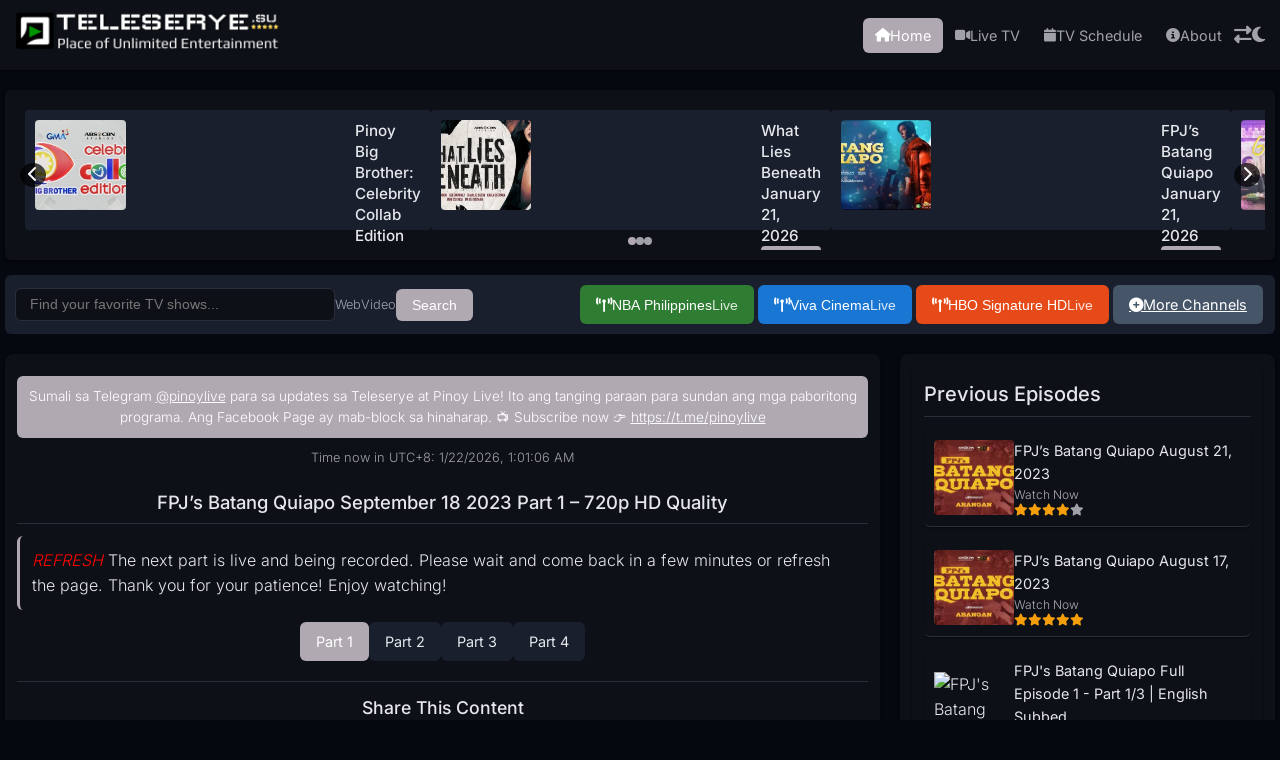

--- FILE ---
content_type: text/html; charset=UTF-8
request_url: https://www.teleserye.su/fpjs-batang-quiapo-september-18-2023/
body_size: 144285
content:

<!DOCTYPE html>
<html lang="en">
<head>
    <meta charset="UTF-8">
    <meta name="viewport" content="width=device-width, initial-scale=1.0">
    <meta name="description" content="Stream &#039;FPJ’s Batang Quiapo September 18 2023 Part 1 – 720p HD Quality&#039; for Teleserye, Pinoy Tambayan, Pinoy TV, Lambingan, and OFW Teleserye on T">
    <meta name="keywords" content="FPJ’s Batang Quiapo September 18 2023 Part 1 – 720p HD Quality, Teleserye, Pinoy Tambayan, Pinoy TV, Lambingan, OFW Teleserye, PinoyFlix">
    <meta name="author" content="Pinoy TV Shows Team">
    <meta name="robots" content="index, follow">
    <meta property="og:title" content="FPJ’s Batang Quiapo September 18 2023 Part 1 – 720p HD Quality | Watch your favorite Teleserye on Teleserye.su">
    <meta property="og:description" content="Stream &#039;FPJ’s Batang Quiapo September 18 2023 Part 1 – 720p HD Quality&#039; for Teleserye, Pinoy Tambayan, Pinoy TV, Lambingan, and OFW Teleserye on T">
    <meta property="og:image" content="https://i2.wp.com/www.teleserye.su/wp-content/uploads/2023/02/Batang-Quiapo.jpg">
    <meta property="og:url" content="https://www.teleserye.su/fpjs-batang-quiapo-september-18-2023">
    <meta property="og:type" content="website">
    <meta name="twitter:card" content="summary_large_image">
    <meta name="twitter:title" content="FPJ’s Batang Quiapo September 18 2023 Part 1 – 720p HD Quality | Watch your favorite Teleserye on Teleserye.su">
    <meta name="twitter:description" content="Stream &#039;FPJ’s Batang Quiapo September 18 2023 Part 1 – 720p HD Quality&#039; for Teleserye, Pinoy Tambayan, Pinoy TV, Lambingan, and OFW Teleserye on T">
    <meta name="twitter:image" content="https://i2.wp.com/www.teleserye.su/wp-content/uploads/2023/02/Batang-Quiapo.jpg">
    <link rel="icon" type="image/x-icon" href="https://www.teleserye.su/logo/icon.png">
    
    <link rel="preload" href="https://fonts.googleapis.com/css2?family=Inter:wght@300;400;500;600&display=swap" as="style">
    
    <link rel="preconnect" href="https://cdnjs.cloudflare.com">
    <style type="text/css">@font-face {font-family:Inter;font-style:normal;font-weight:300;src:url(/cf-fonts/v/inter/5.0.16/cyrillic/wght/normal.woff2);unicode-range:U+0301,U+0400-045F,U+0490-0491,U+04B0-04B1,U+2116;font-display:swap;}@font-face {font-family:Inter;font-style:normal;font-weight:300;src:url(/cf-fonts/v/inter/5.0.16/latin/wght/normal.woff2);unicode-range:U+0000-00FF,U+0131,U+0152-0153,U+02BB-02BC,U+02C6,U+02DA,U+02DC,U+0304,U+0308,U+0329,U+2000-206F,U+2074,U+20AC,U+2122,U+2191,U+2193,U+2212,U+2215,U+FEFF,U+FFFD;font-display:swap;}@font-face {font-family:Inter;font-style:normal;font-weight:300;src:url(/cf-fonts/v/inter/5.0.16/vietnamese/wght/normal.woff2);unicode-range:U+0102-0103,U+0110-0111,U+0128-0129,U+0168-0169,U+01A0-01A1,U+01AF-01B0,U+0300-0301,U+0303-0304,U+0308-0309,U+0323,U+0329,U+1EA0-1EF9,U+20AB;font-display:swap;}@font-face {font-family:Inter;font-style:normal;font-weight:300;src:url(/cf-fonts/v/inter/5.0.16/greek/wght/normal.woff2);unicode-range:U+0370-03FF;font-display:swap;}@font-face {font-family:Inter;font-style:normal;font-weight:300;src:url(/cf-fonts/v/inter/5.0.16/latin-ext/wght/normal.woff2);unicode-range:U+0100-02AF,U+0304,U+0308,U+0329,U+1E00-1E9F,U+1EF2-1EFF,U+2020,U+20A0-20AB,U+20AD-20CF,U+2113,U+2C60-2C7F,U+A720-A7FF;font-display:swap;}@font-face {font-family:Inter;font-style:normal;font-weight:300;src:url(/cf-fonts/v/inter/5.0.16/cyrillic-ext/wght/normal.woff2);unicode-range:U+0460-052F,U+1C80-1C88,U+20B4,U+2DE0-2DFF,U+A640-A69F,U+FE2E-FE2F;font-display:swap;}@font-face {font-family:Inter;font-style:normal;font-weight:300;src:url(/cf-fonts/v/inter/5.0.16/greek-ext/wght/normal.woff2);unicode-range:U+1F00-1FFF;font-display:swap;}@font-face {font-family:Inter;font-style:normal;font-weight:400;src:url(/cf-fonts/v/inter/5.0.16/latin/wght/normal.woff2);unicode-range:U+0000-00FF,U+0131,U+0152-0153,U+02BB-02BC,U+02C6,U+02DA,U+02DC,U+0304,U+0308,U+0329,U+2000-206F,U+2074,U+20AC,U+2122,U+2191,U+2193,U+2212,U+2215,U+FEFF,U+FFFD;font-display:swap;}@font-face {font-family:Inter;font-style:normal;font-weight:400;src:url(/cf-fonts/v/inter/5.0.16/vietnamese/wght/normal.woff2);unicode-range:U+0102-0103,U+0110-0111,U+0128-0129,U+0168-0169,U+01A0-01A1,U+01AF-01B0,U+0300-0301,U+0303-0304,U+0308-0309,U+0323,U+0329,U+1EA0-1EF9,U+20AB;font-display:swap;}@font-face {font-family:Inter;font-style:normal;font-weight:400;src:url(/cf-fonts/v/inter/5.0.16/latin-ext/wght/normal.woff2);unicode-range:U+0100-02AF,U+0304,U+0308,U+0329,U+1E00-1E9F,U+1EF2-1EFF,U+2020,U+20A0-20AB,U+20AD-20CF,U+2113,U+2C60-2C7F,U+A720-A7FF;font-display:swap;}@font-face {font-family:Inter;font-style:normal;font-weight:400;src:url(/cf-fonts/v/inter/5.0.16/greek/wght/normal.woff2);unicode-range:U+0370-03FF;font-display:swap;}@font-face {font-family:Inter;font-style:normal;font-weight:400;src:url(/cf-fonts/v/inter/5.0.16/cyrillic-ext/wght/normal.woff2);unicode-range:U+0460-052F,U+1C80-1C88,U+20B4,U+2DE0-2DFF,U+A640-A69F,U+FE2E-FE2F;font-display:swap;}@font-face {font-family:Inter;font-style:normal;font-weight:400;src:url(/cf-fonts/v/inter/5.0.16/cyrillic/wght/normal.woff2);unicode-range:U+0301,U+0400-045F,U+0490-0491,U+04B0-04B1,U+2116;font-display:swap;}@font-face {font-family:Inter;font-style:normal;font-weight:400;src:url(/cf-fonts/v/inter/5.0.16/greek-ext/wght/normal.woff2);unicode-range:U+1F00-1FFF;font-display:swap;}@font-face {font-family:Inter;font-style:normal;font-weight:500;src:url(/cf-fonts/v/inter/5.0.16/greek-ext/wght/normal.woff2);unicode-range:U+1F00-1FFF;font-display:swap;}@font-face {font-family:Inter;font-style:normal;font-weight:500;src:url(/cf-fonts/v/inter/5.0.16/latin/wght/normal.woff2);unicode-range:U+0000-00FF,U+0131,U+0152-0153,U+02BB-02BC,U+02C6,U+02DA,U+02DC,U+0304,U+0308,U+0329,U+2000-206F,U+2074,U+20AC,U+2122,U+2191,U+2193,U+2212,U+2215,U+FEFF,U+FFFD;font-display:swap;}@font-face {font-family:Inter;font-style:normal;font-weight:500;src:url(/cf-fonts/v/inter/5.0.16/greek/wght/normal.woff2);unicode-range:U+0370-03FF;font-display:swap;}@font-face {font-family:Inter;font-style:normal;font-weight:500;src:url(/cf-fonts/v/inter/5.0.16/cyrillic/wght/normal.woff2);unicode-range:U+0301,U+0400-045F,U+0490-0491,U+04B0-04B1,U+2116;font-display:swap;}@font-face {font-family:Inter;font-style:normal;font-weight:500;src:url(/cf-fonts/v/inter/5.0.16/cyrillic-ext/wght/normal.woff2);unicode-range:U+0460-052F,U+1C80-1C88,U+20B4,U+2DE0-2DFF,U+A640-A69F,U+FE2E-FE2F;font-display:swap;}@font-face {font-family:Inter;font-style:normal;font-weight:500;src:url(/cf-fonts/v/inter/5.0.16/latin-ext/wght/normal.woff2);unicode-range:U+0100-02AF,U+0304,U+0308,U+0329,U+1E00-1E9F,U+1EF2-1EFF,U+2020,U+20A0-20AB,U+20AD-20CF,U+2113,U+2C60-2C7F,U+A720-A7FF;font-display:swap;}@font-face {font-family:Inter;font-style:normal;font-weight:500;src:url(/cf-fonts/v/inter/5.0.16/vietnamese/wght/normal.woff2);unicode-range:U+0102-0103,U+0110-0111,U+0128-0129,U+0168-0169,U+01A0-01A1,U+01AF-01B0,U+0300-0301,U+0303-0304,U+0308-0309,U+0323,U+0329,U+1EA0-1EF9,U+20AB;font-display:swap;}@font-face {font-family:Inter;font-style:normal;font-weight:600;src:url(/cf-fonts/v/inter/5.0.16/latin-ext/wght/normal.woff2);unicode-range:U+0100-02AF,U+0304,U+0308,U+0329,U+1E00-1E9F,U+1EF2-1EFF,U+2020,U+20A0-20AB,U+20AD-20CF,U+2113,U+2C60-2C7F,U+A720-A7FF;font-display:swap;}@font-face {font-family:Inter;font-style:normal;font-weight:600;src:url(/cf-fonts/v/inter/5.0.16/vietnamese/wght/normal.woff2);unicode-range:U+0102-0103,U+0110-0111,U+0128-0129,U+0168-0169,U+01A0-01A1,U+01AF-01B0,U+0300-0301,U+0303-0304,U+0308-0309,U+0323,U+0329,U+1EA0-1EF9,U+20AB;font-display:swap;}@font-face {font-family:Inter;font-style:normal;font-weight:600;src:url(/cf-fonts/v/inter/5.0.16/cyrillic-ext/wght/normal.woff2);unicode-range:U+0460-052F,U+1C80-1C88,U+20B4,U+2DE0-2DFF,U+A640-A69F,U+FE2E-FE2F;font-display:swap;}@font-face {font-family:Inter;font-style:normal;font-weight:600;src:url(/cf-fonts/v/inter/5.0.16/latin/wght/normal.woff2);unicode-range:U+0000-00FF,U+0131,U+0152-0153,U+02BB-02BC,U+02C6,U+02DA,U+02DC,U+0304,U+0308,U+0329,U+2000-206F,U+2074,U+20AC,U+2122,U+2191,U+2193,U+2212,U+2215,U+FEFF,U+FFFD;font-display:swap;}@font-face {font-family:Inter;font-style:normal;font-weight:600;src:url(/cf-fonts/v/inter/5.0.16/greek-ext/wght/normal.woff2);unicode-range:U+1F00-1FFF;font-display:swap;}@font-face {font-family:Inter;font-style:normal;font-weight:600;src:url(/cf-fonts/v/inter/5.0.16/cyrillic/wght/normal.woff2);unicode-range:U+0301,U+0400-045F,U+0490-0491,U+04B0-04B1,U+2116;font-display:swap;}@font-face {font-family:Inter;font-style:normal;font-weight:600;src:url(/cf-fonts/v/inter/5.0.16/greek/wght/normal.woff2);unicode-range:U+0370-03FF;font-display:swap;}</style>
    <title>FPJ’s Batang Quiapo September 18 2023 Part 1 – 720p HD Quality | Watch your favorite Teleserye on Teleserye.su</title>
    <link rel="stylesheet" href="https://cdnjs.cloudflare.com/ajax/libs/font-awesome/6.4.2/css/all.min.css" integrity="sha512-z3gLpd7yknf1YoNbCzqRKc4qyor8gaKU1qmn+CShxbuBusANI9QpRohGBreCFkKxLhei6S9CQXFEbbKuqLg0DA==" crossorigin="anonymous" referrerpolicy="no-referrer" onload="this.onload=null;this.rel='stylesheet'" onerror="this.onerror=null;document.getElementById('fa-local').rel='stylesheet'">
    
    <link rel="canonical" href="https://www.teleserye.su/fpjs-batang-quiapo-september-18-2023">
<style>:root{--bg-color:#05080f;--text-color:#e5e7eb;--subtext-color:#a1a1aa;--card-bg:#0d1117;--border-color:#2a2e3b;--hover-bg:#1a1f2e;--shadow:rgba(0,0,0,.5);--button-padding:8px 16px;--button-font-size:clamp(.85rem,1.5vw,.9rem);--button-icon-size:.9rem;--button-border-radius:6px;--button-gap:10px;--button-padding-mobile:6px 12px;--button-font-size-mobile:.8rem;--button-icon-size-mobile:.8rem;--button-gap-mobile:8px;--primary-color:#3b82f6}body.light{--bg-color:#f8fafc;--text-color:#1e293b;--subtext-color:#64748b;--card-bg:#fff;--border-color:#e2e8f0;--hover-bg:#f1f5f9;--shadow:rgba(0,0,0,.08)}*{box-sizing:border-box;margin:0;padding:0}body{font-family:'Inter',sans-serif;background:var(--bg-color);color:var(--text-color);line-height:1.6;font-size:16px;font-weight:300;transition:background .3s ease , color .3s ease;min-height:100vh}header{background:var(--card-bg);padding:10px 15px;position:sticky;top:0;z-index:100;box-shadow:0 1px 3px var(--shadow);transition:background .3s ease , box-shadow .3s ease}.header-container{max-width:1400px;margin:0 auto;display:flex;align-items:center;justify-content:space-between}.logo img{height:43px;width:auto;transition:opacity .3s ease}.header-right{display:flex;align-items:center;gap:10px}nav{display:flex;align-items:center;gap:8px}nav a{text-decoration:none;color:var(--subtext-color);font-size:.9rem;font-weight:400;padding:6px 12px;border-radius:6px;transition:background .2s ease , color .2s ease;display:flex;align-items:center;gap:5px}nav a:hover,nav a.active{background:var(--primary-color);color:#fff}nav a i{font-size:.85rem}.theme-toggle,.menu-toggle,.layout-toggle{background:none;border:none;font-size:1.1rem;color:var(--subtext-color);cursor:pointer;transition:color .2s ease , transform .2s ease}.theme-toggle:hover,.menu-toggle:hover,.layout-toggle:hover{color:var(--primary-color);transform:scale(1.1)}.menu-toggle{display:none}.hero-section{max-width:1400px;margin:15px auto;padding:10px;background:var(--card-bg);border-radius:6px;box-shadow:0 1px 3px var(--shadow);transition:background .3s ease , box-shadow .3s ease;position:relative;overflow:hidden}.hero-carousel{position:relative;width:100%;height:150px;overflow:hidden}.hero-carousel .carousel-track{display:flex;width:100%;height:140px;transition:transform .3s ease-in-out}.hero-carousel .carousel-item{flex:0 0 100%;height:100%;display:flex;align-items:center;gap:15px;padding:10px}.hero-carousel .carousel-item .article-pair{display:flex;flex-direction:row;width:100%;gap:15px;height:100%}.hero-carousel .carousel-item .article-item{flex:1;display:flex;gap:10px;padding:10px;background:var(--hover-bg);border-radius:4px;position:relative;z-index:1}.hero-carousel .carousel-item .article-item img{height:90%;object-fit:cover;border-radius:4px}.hero-carousel .carousel-item .article-item .text-content{flex:1;display:flex;flex-direction:column;gap:5px}.hero-carousel .carousel-item .article-item h2{font-size:clamp(.85rem,1.5vw,.95rem);font-weight:500;color:var(--text-color);line-height:1.4;margin:0}.hero-carousel .carousel-item .article-item .watch-now-btn{padding:4px 8px;border:none;border-radius:4px;background:var(--primary-color);color:#fff;font-size:.7rem;font-weight:400;cursor:pointer;transition:background .2s ease , transform .2s ease;width:fit-content;text-decoration:none}.hero-carousel .carousel-item .article-item .watch-now-btn:hover{background:#60a5fa;transform:translateY(-1px)}.hero-carousel .carousel-nav{position:absolute;top:50%;width:100%;display:flex;justify-content:space-between;transform:translateY(-50%);padding:0 5px;pointer-events:none;z-index:2}.hero-carousel .carousel-nav button{background:rgba(0,0,0,.7);border:none;color:#fff;font-size:1rem;padding:3px 8px;cursor:pointer;border-radius:50%;transition:background .2s ease;pointer-events:auto}.hero-carousel .carousel-nav button:hover{background:rgba(0,0,0,.9)}.hero-carousel .carousel-dots{position:absolute;bottom:5px;left:50%;transform:translateX(-50%);display:flex;gap:6px}.hero-carousel .carousel-dots .dot{width:8px;height:8px;background:var(--subtext-color);border-radius:50%;cursor:pointer;transition:background .3s ease}.hero-carousel .carousel-dots .dot.active{background:var(--primary-color)}.hero-carousel .carousel-fallback{font-size:clamp(.9rem,1.6vw,1rem);font-weight:400;margin:0;text-align:center;color:var(--subtext-color);padding:20px}.thumbnail-link,.title-link{text-decoration:none;color:inherit}.thumbnail-link:hover,.title-link:hover{text-decoration:none}.title-link:hover{color:var(--primary-color)}.thumbnail-link:hover img{transform:scale(1.05);transition:transform .2s ease}.container{max-width:1400px;width:100%;margin:0 auto;padding:5px}.control-bar{display:flex;align-items:center;gap:10px;margin-bottom:20px;flex-wrap:wrap;background:var(--hover-bg);padding:10px;border-radius:6px}.search-bar{display:flex;align-items:center;gap:10px;flex:1}.search-bar input{padding:8px 14px;width:100%;max-width:320px;border:1px solid var(--border-color);border-radius:6px;font-size:.85rem;background:var(--card-bg);color:var(--text-color);outline:none;transition:border-color .2s ease , box-shadow .2s ease}.search-bar input:focus{border-color:var(--primary-color);box-shadow:0 0 5px rgba(0,0,0,.2)}.search-bar button{padding:var(--button-padding);border:none;border-radius:var(--button-border-radius);background:var(--primary-color);color:#fff;font-size:var(--button-font-size);font-weight:400;cursor:pointer;transition:background .2s ease , transform .2s ease}.search-bar button:hover{background:#60a5fa;transform:translateY(-1px)}.search-options{display:flex;gap:10px}.search-options label{display:flex;align-items:center;gap:5px;font-size:.8rem;color:var(--subtext-color)}.search-options-and-button{display:flex;align-items:center;gap:10px}#search-info{text-align:center;font-size:.85rem;color:var(--subtext-color);margin-bottom:15px}#search-info strong{color:var(--primary-color)}.channel-buttons{display:flex;gap:var(--button-gap);flex-wrap:wrap}.channel-btn{padding:var(--button-padding);border:none;border-radius:var(--button-border-radius);color:#fff;font-size:var(--button-font-size);font-weight:400;cursor:pointer;display:inline-flex;align-items:center;gap:5px;transition:background .2s ease , transform .2s ease , box-shadow .2s ease;margin:0 2px}.channel-btn:hover{transform:translateY(-1px);box-shadow:0 2px 5px var(--shadow);filter:brightness(1.1)}.channel-btn.kapamilya{background-color:#2e7d32}.channel-btn.gma{background-color:#1976d2}.channel-btn.tv5{background-color:#e64a19}.channel-btn.more-channels{background-color:#475569}body.light .channel-btn.kapamilya{background-color:#3f9e46}body.light .channel-btn.gma{background-color:#3b82f6}body.light .channel-btn.tv5{background-color:#f97316}body.light .channel-btn.more-channels{background-color:#6b7280}.channel-btn i{font-size:var(--button-icon-size)}.channel-btn .live-text{font-weight:500;animation:pulse 2s infinite}@keyframes pulse {
    0% {
        opacity: 1;
    }
    50% {
        opacity: 0.6;
    }
    100% {
        opacity: 1;
    }
}.content-wrapper{display:grid;grid-template-columns:1fr;gap:20px}.articles,.related-articles,.lotto-results-section{background:var(--card-bg);padding:12px;border-radius:8px;box-shadow:0 1px 3px var(--shadow);transition:background .3s ease , box-shadow .3s ease}.articles h2,.related-articles h2,.lotto-results-section h3{font-size:clamp(1.1rem,2vw,1.25rem);font-weight:500;color:var(--text-color);padding-bottom:6px;margin-bottom:12px;border-bottom:1px solid var(--border-color);transition:color .3s ease , border-color .3s ease}.lotto-results-section h3{font-size:clamp(1rem,1.8vw,1.1rem)}.articles ul,.related-articles ul,.lotto-results-section ul{list-style:none;padding:0}.articles ul{display:grid;grid-template-columns:1fr;gap:12px}.related-articles ul{display:grid;grid-template-columns:1fr;gap:12px}.articles li,.related-articles li,.lotto-results-section li{padding:10px;background:var(--card-bg);border-radius:6px;box-shadow:0 1px 2px var(--shadow);transition:transform .2s ease , background .2s ease}.articles li,.related-articles li{display:flex;align-items:center;gap:10px}.related-articles li,.lotto-results-section li{border-bottom:1px solid var(--border-color)}.articles li:hover,.related-articles li:hover,.lotto-results-section li:hover{transform:translateY(-1px);background:var(--hover-bg)}.articles li:hover .thumbnail{transform:scale(1.05)}.articles li.playing,.related-articles li.playing{border:1px solid var(--primary-color);background:rgba(0,0,0,.05)}.articles li .text-content,.related-articles li .text-content{flex:1;display:flex;flex-direction:column;gap:4px}.articles li .title-link,.related-articles li .title-link{font-size:clamp(.85rem,1.6vw,.9rem);font-weight:400;color:var(--text-color);text-decoration:none;transition:color .2s ease}.articles li .title-link:hover,.related-articles li .title-link:hover{color:var(--primary-color)}.articles li .related-links,.related-articles li .related-links{font-size:clamp(.7rem,1.4vw,.75rem);color:var(--subtext-color)}.articles li .related-links a,.related-articles li .related-links a{color:var(--primary-color);text-decoration:none;margin-right:6px}.articles li .related-links a:hover,.related-articles li .related-links a:hover{text-decoration:underline}.articles li .rating,.related-articles li .rating{display:flex;gap:3px}.articles li .rating i,.related-articles li .rating i{font-size:clamp(.7rem,1.4vw,.75rem);color:var(--subtext-color)}.articles li .rating i.active,.related-articles li .rating i.active{color:#f59e0b}.articles li .thumbnail,.related-articles li .thumbnail{height:75px;object-fit:cover;border-radius:4px;cursor:pointer;flex-shrink:0;transition:transform .2s ease}body.layout-2 .articles li,body.layout-2 .related-articles li{flex-direction:row-reverse}.articles .pagination{display:flex;justify-content:center;gap:10px;padding:12px 0}.articles .pagination a{text-decoration:none;color:var(--subtext-color);padding:5px 10px;border-radius:6px;transition:background .2s ease , color .2s ease;font-weight:400}.articles .pagination a:hover{background:var(--hover-bg)}.articles .pagination a.active{background:var(--primary-color);color:#fff}.articles .pagination a.disabled{color:var(--subtext-color);pointer-events:none}.lotto-results-section .game-title{font-size:clamp(.8rem,1.6vw,.85rem);font-weight:500;color:var(--primary-color);margin-bottom:4px}.lotto-results-section .result-item{font-size:clamp(.75rem,1.4vw,.8rem);color:var(--text-color)}.lotto-results-section .result-item span{color:var(--subtext-color)}.news-section{display:flex;flex-direction:column;gap:20px;width:100%;max-width:1400px;margin:10px auto}.rss-feed-section{background:var(--card-bg);padding:12px;border-radius:8px;box-shadow:0 1px 3px var(--shadow);transition:background .3s ease , box-shadow .3s ease}.rss-feed-section h2{font-size:clamp(1rem,1.8vw,1.15rem);font-weight:500;color:var(--text-color);margin-bottom:10px;border-bottom:1px solid var(--border-color);transition:color .3s ease , border-color .3s ease}.rss-feed-section ul{list-style:none;padding:0;display:grid;grid-template-columns:1fr;gap:12px}.rss-feed-section li{background:var(--card-bg);border-radius:6px;overflow:hidden;transition:transform .2s ease , box-shadow .2s ease , opacity .2s ease;box-shadow:0 1px 2px var(--shadow)}.rss-feed-section li:hover{transform:translateY(-2px);box-shadow:0 2px 5px var(--shadow)}.rss-feed-section ul:hover li{opacity:.7}.rss-feed-section ul li:hover{opacity:1}.rss-feed-section li .thumbnail{width:100%;height:120px;object-fit:cover;border-bottom:1px solid var(--border-color)}.rss-feed-section li .text-content{padding:10px}.rss-feed-section li .title-link{font-size:clamp(.8rem,1.4vw,.85rem);font-weight:400;color:var(--text-color);text-decoration:none;line-height:1.4;transition:color .2s ease}.rss-feed-section li .title-link:hover{color:var(--primary-color)}.rss-feed-section li .pub-date{font-size:clamp(.65rem,1.2vw,.7rem);color:var(--subtext-color)}.video-container{max-width:100%;margin:20px 0;display:none;position:relative}.video-container h2{text-align:center;font-size:clamp(1rem,1.8vw,1.15rem);font-weight:500;color:var(--text-color);margin-bottom:12px;transition:color .3s ease}.video-wrapper{position:relative;padding-bottom:56.25%;height:0;overflow:hidden;background:#000;border-radius:6px;box-shadow:0 1px 5px var(--shadow);transition:box-shadow .3s ease}.video-wrapper iframe{position:absolute;top:0;left:0;width:100%;height:100%;border:none}.video-tabs{display:flex;gap:var(--button-gap);margin:12px 0;justify-content:center;flex-wrap:wrap}.tab-btn{padding:var(--button-padding);border:none;border-radius:var(--button-border-radius);background:var(--hover-bg);color:var(--text-color);font-size:var(--button-font-size);font-weight:400;cursor:pointer;transition:background .2s ease , color .2s ease , transform .2s ease}.tab-btn.active{background:var(--primary-color);color:#fff}.tab-btn:hover{transform:translateY(-1px);background:var(--primary-color);color:#fff}.parts-navigation{display:flex;flex-wrap:wrap;gap:var(--button-gap);justify-content:center;margin:12px 0}.part-btn{padding:var(--button-padding);border:none;border-radius:var(--button-border-radius);background:var(--hover-bg);color:var(--text-color);font-size:var(--button-font-size);font-weight:400;text-decoration:none;transition:background .2s ease , color .2s ease , transform .2s ease}.part-btn.active{background:var(--primary-color);color:#fff}.part-btn:hover{transform:translateY(-1px);background:var(--primary-color);color:#fff}.error-message{text-align:center;color:#ef4444;font-size:clamp(.8rem,1.4vw,.85rem);margin:12px 0}.loading-overlay{display:none;position:fixed;top:0;left:0;width:100%;height:100%;background:rgba(0,0,0,.8);z-index:1000;justify-content:center;align-items:center}.loading-spinner{width:36px;height:36px;border:3px solid var(--border-color);border-top:3px solid var(--primary-color);border-radius:50%;animation:spin 1s linear infinite}@keyframes spin {
    0% {
        transform: rotate(0deg);
    }
    100% {
        transform: rotate(360deg);
    }
}.custom-embed-iframe{background:var(--card-bg);color:var(--text-color);border-radius:6px;padding:12px;font-family:'Inter',sans-serif;transition:background .3s ease , color .3s ease}blockquote{padding:10px 20px;border-left:3px solid var(--primary-color);margin:12px 0;background:var(--hover-bg);transition:background .3s ease}.seo-title{display:none}footer{text-align:center;padding:20px;background:var(--card-bg);color:var(--subtext-color);font-size:clamp(.75rem,1.2vw,.8rem);box-shadow:0 -1px 3px var(--shadow);transition:background .3s ease , color .3s ease , box-shadow .3s ease}.footer-content{max-width:1400px;margin:0 auto;display:flex;justify-content:space-between;gap:20px;flex-wrap:wrap}.footer-left{flex:1;min-width:300px;display:flex;flex-direction:column;align-items:flex-start;text-align:left;gap:10px}.footer-right{flex:1;min-width:300px;display:flex;flex-direction:column;align-items:flex-end;text-align:right;gap:10px}.footer-logo img{height:35px;width:auto}.footer-links{display:flex;gap:20px}.footer-links a{color:var(--subtext-color);text-decoration:none;transition:color .2s ease}.footer-links a:hover{color:var(--primary-color)}.footer-social{display:flex;gap:15px}.footer-social a{color:var(--subtext-color);font-size:1.2rem;transition:color .2s ease}.footer-social a:hover{color:var(--primary-color)}#current-time{text-align:center;font-size:clamp(.75rem,1.2vw,.8rem);color:var(--subtext-color);margin:10px 0;transition:color .3s ease}.share-buttons{margin:20px 0;text-align:center;padding:12px 0;border-top:1px solid var(--border-color);border-bottom:1px solid var(--border-color);transition:border-color .3s ease}.share-buttons h3{font-size:clamp(1rem,1.8vw,1.1rem);font-weight:500;color:var(--text-color);margin-bottom:10px;transition:color .3s ease}.share-buttons-container{display:flex;gap:var(--button-gap);justify-content:center;flex-wrap:wrap}.share-btn{padding:var(--button-padding);border:none;border-radius:var(--button-border-radius);color:#fff;font-size:var(--button-font-size);font-weight:400;text-decoration:none;display:inline-flex;align-items:center;gap:5px;cursor:pointer;transition:transform .2s ease , box-shadow .2s ease;margin:0 2px}.share-btn:hover{transform:translateY(-1px);box-shadow:0 2px 5px var(--shadow)}.share-btn.facebook{background-color:#3b5998}.share-btn.x{background-color:#1da1f2}.share-btn.whatsapp{background-color:#25d366}.share-btn.telegram{background-color:#08c}.share-btn i{font-size:var(--button-icon-size)}.verification-message{text-align:center;padding:15px;border-radius:6px;box-shadow:0 1px 3px var(--shadow);margin:12px 0;background:var(--card-bg);transition:background .3s ease , box-shadow .3s ease}.verification-message p{color:var(--text-color);font-size:clamp(.85rem,1.6vw,.9rem);margin-bottom:10px;transition:color .3s ease}.verification-message .next-part{font-size:1rem;color:#ef4444;font-weight:500}.verification-message p br{display:block;margin-bottom:6px}.proceed-btn{padding:8px 16px;border:none;border-radius:6px;background:var(--primary-color);color:#fff;font-size:clamp(.85rem,1.4vw,.9rem);font-weight:400;text-decoration:none;transition:background .2s ease , transform .2s ease;cursor:pointer}.proceed-btn:hover{background:#60a5fa;transform:translateY(-1px)}@media (min-width:769px){.content-wrapper{grid-template-columns:7fr 3fr}.articles ul{grid-template-columns:repeat(2,1fr)}.rss-feed-section ul{grid-template-columns:repeat(4,1fr)}.related-articles.mobile-only{display:none}.related-articles.pc-only{display:block}.hero-carousel .carousel-nav{display:flex}}@media (max-width:768px){.hero-section{display:none}.content-wrapper{grid-template-columns:1fr}.main-content{gap:15px}.articles,.lotto-results-section,.related-articles{min-width:0}.header-container{padding:8px 12px}.menu-toggle{display:block}.articles ul{grid-template-columns:1fr}.rss-feed-section ul{grid-template-columns:1fr}.rss-feed-section li .thumbnail{height:140px}nav{display:none;flex-direction:column;position:absolute;top:100%;left:0;width:100%;background:var(--card-bg);box-shadow:0 1px 3px var(--shadow)}nav.active{display:flex}nav a{padding:10px}.container{padding:5px}.control-bar{flex-direction:column;align-items:stretch;gap:8px}.search-bar{flex-direction:column;align-items:stretch;gap:8px}.search-bar input{max-width:100%}.search-bar .search-options-and-button{flex-direction:row;justify-content:center;gap:8px}.channel-buttons{justify-content:center;gap:var(--button-gap-mobile)}.channel-btn{padding:var(--button-padding-mobile);font-size:var(--button-font-size-mobile);border-radius:var(--button-border-radius)}.channel-btn i{font-size:var(--button-icon-size-mobile)}.articles li,.related-articles li{flex:1 1 100%;gap:8px}.articles li .thumbnail,.related-articles li .thumbnail{height:65px}body.layout-2 .articles li,body.layout-2 .related-articles li{flex-direction:row-reverse}.articles .pagination{flex-wrap:wrap;gap:6px}.related-articles:not(.mobile-only) {display:none}.related-articles.mobile-only{display:block}.related-articles.pc-only{display:none}.video-tabs,.parts-navigation,.share-buttons-container{gap:var(--button-gap-mobile)}.tab-btn,.part-btn,.share-btn{padding:var(--button-padding-mobile);font-size:var(--button-font-size-mobile);border-radius:var(--button-border-radius)}.tab-btn i,.part-btn i,.share-btn i{font-size:var(--button-icon-size-mobile)}.search-bar button{padding:var(--button-padding-mobile);font-size:var(--button-font-size-mobile);border-radius:var(--button-border-radius)}.footer-content{flex-direction:column;align-items:center}.footer-left,.footer-right{min-width:100%;align-items:center;text-align:center}.footer-links{justify-content:center}.footer-social{justify-content:center}}@media (max-width:480px){.articles li .thumbnail,.related-articles li .thumbnail{height:60px}.lotto-results-section{min-width:100%}}</style>
<style>:root{--primary-color:#b0a9b2}</style>
</head>
<body class="dark" data-current-base-slug="fpjs-batang-quiapo-september-18-2023" data-slug="fpjs-batang-quiapo-september-18-2023/4" data-youtube-id="">
    <header>
        <div class="header-container">
            <div class="logo">
                <a href="/" title="Pinoy Live - Stream Pinoy TV & Teleserye">
                    <img src="/logo-dark.png" alt="Pinoy Live Logo" class="logo-img" loading="lazy">
                </a>
            </div>
            <div class="header-right">
                <nav>
                    <a href="/home.php" class="active" title="Home - Pinoy Live"><i class="fas fa-home"></i> Home</a>
                    <a href="/live" title="Pinoy TV on Pinoy Live"><i class="fas fa-video"></i> Live TV</a>
                    <a href="https://schedules.pinoylive.su/" title="TV Schedule - Pinoy Live"><i class="fas fa-calendar"></i> TV Schedule</a>
                    <a href="/about" title="About Pinoy Live"><i class="fas fa-info-circle"></i> About</a>
                </nav>
                <button class="layout-toggle" aria-label="Toggle layout"><i class="fas fa-exchange-alt"></i></button>
                <button class="theme-toggle" aria-label="Toggle theme"><i class="fas fa-moon"></i></button>
                <button class="menu-toggle" aria-label="Toggle navigation"><i class="fas fa-bars"></i></button>
            </div>
        </div>
    </header>

    <main class="container">
        <section class="hero-section">
    <div class="hero-carousel" id="hero-carousel">
        <div class="carousel-track" id="carousel-track">
            <!-- Carousel items will be rendered by JavaScript -->
            <div class="carousel-fallback" style="display: none;">
                <p>No articles available at the moment. Please try again later.</p>
            </div>
        </div>
        <div class="carousel-nav">
            <button class="prev-btn" aria-label="Previous slide"><i class="fas fa-chevron-left"></i></button>
            <button class="next-btn" aria-label="Next slide"><i class="fas fa-chevron-right"></i></button>
        </div>
        <div class="carousel-dots" id="carousel-dots"></div>
    </div>
</section>
        <h1 class="seo-title">FPJ’s Batang Quiapo September 18 2023 Part 1 – 720p HD Quality | Watch your favorite Teleserye on Teleserye.su</h1>
        <div class="control-bar">
            <div class="search-bar">
                <input type="text" id="search-input" placeholder="Find your favorite TV shows..." value="" aria-label="Search Pinoy Live">
                <div class="search-options-and-button">
                    <div class="search-options">
                        <label>Web <input type="radio" name="search-type" value="web" checked></label>
                        <label>Video <input type="radio" name="search-type" value="video"></label>
                    </div>
                    <button id="search-button" aria-label="Search Pinoy Live">Search</button>
                </div>
            </div>
            <div class="channel-buttons">
                <button class="channel-btn kapamilya" data-url="https://www.teleserye.su/live/nba/" aria-label="Watch NBA Philippines Live"><i class="fas fa-broadcast-tower"></i> NBA Philippines <span class="live-text">Live</span></button>
                <button class="channel-btn gma" data-url="https://www.teleserye.su/live/viva_sd/" aria-label="Watch Viva Cinema Live"><i class="fas fa-broadcast-tower"></i> Viva Cinema <span class="live-text">Live</span></button>
                <button class="channel-btn tv5" data-url="https://www.teleserye.su/live/cg_hbosign/" aria-label="Watch HBO Signature HD Live"><i class="fas fa-broadcast-tower"></i> HBO Signature HD <span class="live-text">Live</span></button>
                <a href="https://www.teleserye.su/live/" class="channel-btn more-channels" aria-label="More Live Channels"><i class="fas fa-plus-circle"></i> More Channels</a>
            </div>
        </div>

        
        <div class="content-wrapper">
            <section class="articles lazy-load" id="articles-list" data-source="articles">
             <div class="telegram-announcement" style="text-align: center; padding: 10px; background: var(--primary-color); color: #fff; border-radius: 6px; margin: 10px 0; font-size: clamp(0.8rem, 1.4vw, 0.85rem);">
                <p id="telegram-cta">Sumali sa Telegram <button onclick="window.open('https://t.me/pinoylive', '_blank')" style="color: #fff; text-decoration: underline; background: none; border: none; cursor: pointer; font: inherit;" aria-label="Subscribe to Pinoy Live Telegram">@pinoylive</button> para sa updates sa Teleserye at Pinoy Live!  Ito ang tanging paraan para sundan ang mga paboritong programa. Ang Facebook Page ay mab-block sa hinaharap. 📺 Subscribe now 👉 <button onclick="window.open('https://t.me/pinoylive', '_blank')" style="color: #fff; text-decoration: underline; background: none; border: none; cursor: pointer; font: inherit;" aria-label="Subscribe to Pinoy Live Telegram">https://t.me/pinoylive</button></p>
                </div>
                <p id="current-time">Loading time...</p>

                <div class="video-container" id="video-container" style="display: block;">
                    <h2>FPJ’s Batang Quiapo September 18 2023 Part 1 – 720p HD Quality</h2>
                                            <blockquote class="custom-embed-iframe">
                            <i><span style="color: red;">REFRESH</span></i> The next part is live and being recorded. Please wait and come back in a few minutes or refresh the page. Thank you for your patience! Enjoy watching!
                        </blockquote>
                                                                <div class="parts-navigation">
                                                                                                <span class="part-btn active">Part 1</span>
                                                                                                                             <a href="https://viewmore.net/continue/?lptoken=https://www.megarecaps.com/fpjs-batang-quiapo-september-18-2023/2" class="part-btn">Part 2</a>
                                                                                                                             <a href="https://viewmore.net/continue/?lptoken=https://www.megarecaps.com/fpjs-batang-quiapo-september-18-2023/3" class="part-btn">Part 3</a>
                                                                                                                             <a href="https://viewmore.net/continue/?lptoken=https://www.megarecaps.com/fpjs-batang-quiapo-september-18-2023/4" class="part-btn">Part 4</a>
                                                                                    </div>
                                    </div>

                                    <div class="share-buttons">
                        <h3>Share This Content</h3>
                        <div class="share-buttons-container">
                            <button class="share-btn facebook" data-share-url="https://www.facebook.com/sharer/sharer.php?u=https%3A%2F%2Fwww.teleserye.su%2Ffpjs-batang-quiapo-september-18-2023%2F4" title="Share on Facebook">
                                <i class="fab fa-facebook-f"></i> Facebook
                            </button>
                            <button class="share-btn x" data-share-url="https://x.com/intent/tweet?url=https%3A%2F%2Fwww.teleserye.su%2Ffpjs-batang-quiapo-september-18-2023%2F4&text=FPJ%E2%80%99s+Batang+Quiapo+September+18+2023+Part+1+%E2%80%93+720p+HD+Quality+%7C+Watch+your+favorite+Teleserye+on+Teleserye.su" title="Share on X">
                                <i class="fab fa-x-twitter"></i> Tweet
                            </button>
                            <button class="share-btn whatsapp" data-share-url="https://api.whatsapp.com/send?text=FPJ%E2%80%99s+Batang+Quiapo+September+18+2023+Part+1+%E2%80%93+720p+HD+Quality+%7C+Watch+your+favorite+Teleserye+on+Teleserye.su+https%3A%2F%2Fwww.teleserye.su%2Ffpjs-batang-quiapo-september-18-2023%2F4" title="Share on WhatsApp">
                                <i class="fab fa-whatsapp"></i> WhatsApp
                            </button>
                            <button class="share-btn telegram" data-share-url="https://t.me/share/url?url=https%3A%2F%2Fwww.teleserye.su%2Ffpjs-batang-quiapo-september-18-2023%2F4&text=FPJ%E2%80%99s+Batang+Quiapo+September+18+2023+Part+1+%E2%80%93+720p+HD+Quality+%7C+Watch+your+favorite+Teleserye+on+Teleserye.su" title="Share on Telegram">
                                <i class="fab fa-telegram-plane"></i> Telegram
                            </button>
                        </div>
                    </div>
                
                                    <section class="related-articles mobile-only lazy-load" id="related-articles-mobile" data-source="related_articles" data-keyword="fpjs batang quiapo" data-title="FPJ’s Batang Quiapo September 18 2023 Part 1 – 720p HD Quality" data-play="fpjs-batang-quiapo-september-18-2023/4" data-youtube="">
                        <h2>Previous Episodes</h2>
                        <ul id="related-articles-content-mobile">
                            <li><div class="text-content"><span>Loading related articles...</span></div></li>
                        </ul>
                    </section>
                
                <h2 id="articles-title">Latest on Teleserye & Pinoy TV Shows</h2>
                <ul id="articles-content">
                    <li><div class="text-content"><span>Loading articles...</span></div></li>
                </ul>
                                    <div class="pagination" aria-label="Pagination">
                                                    <a href="#" class="prev disabled" aria-disabled="true">Prev</a>
                                                                            <a href="https://www.teleserye.su/home.php?page=1" class="active" aria-current="page">1</a>
                                                    <a href="https://www.teleserye.su/home.php?page=2" class="">2</a>
                                                    <a href="https://www.teleserye.su/home.php?page=3" class="">3</a>
                                                    <a href="https://www.teleserye.su/home.php?page=4" class="">4</a>
                                                    <a href="https://www.teleserye.su/home.php?page=5" class="">5</a>
                                                                            <a href="https://www.teleserye.su/home.php?page=2" class="next" rel="next">Next</a>
                                            </div>
                            </section>

            <section class="lotto-results-section lazy-load" id="lotto-results" data-source="lotto_results">
                                    <section class="related-articles lazy-load" id="related-articles-pc" data-source="related_articles" data-keyword="fpjs batang quiapo" data-title="FPJ’s Batang Quiapo September 18 2023 Part 1 – 720p HD Quality" data-play="fpjs-batang-quiapo-september-18-2023/4" data-youtube="">
                        <h2>Previous Episodes</h2>
                        <ul id="related-articles-content-pc">
                            <li><div class="text-content"><span>Loading related articles...</span></div></li>
                        </ul>
                    </section>
                                <h3>PCSO Lotto Results</h3>
                <ul id="lotto-results-list">
                    <li><div class="content"><span>Loading PCSO Lotto results...</span></div></li>
                </ul>
            </section>
        </div>

        <div class="news-section">
            <section class="rss-feed-section lazy-load" id="gma-news" data-source="gma_rss">
                <h2>GMA Network News</h2>
                <ul id="gma-news-list">
                    <li><div class="content"><span>Loading GMA Network news...</span></div></li>
                </ul>
            </section>
            <section class="rss-feed-section lazy-load" id="inquirer-news" data-source="inquirer_rss">
                <h2>Inquirer.net News</h2>
                <ul id="inquirer-news-list">
                    <li><div class="content"><span>Loading Inquirer.net news...</span></div></li>
                </ul>
            </section>
            <section class="rss-feed-section lazy-load" id="mb-news" data-source="mb_rss">
                <h2>Manila Bulletin News</h2>
                <ul id="mb-news-list">
                    <li><div class="content"><span>Loading Manila Bulletin news...</span></div></li>
                </ul>
            </section>
        </div>
    </main>

<footer>
    <div class="footer-content">
        <div class="footer-left">
            <div class="footer-logo">
                <img src="/logo-dark.png" alt="Pinoy Live Logo" class="footer-logo-img">
            </div>
            <p>Teleserye © 2025 - Your Premier Source for Pinoy TV, Pinoy Tambayan, Teleserye, Lambingan, PinoyFlix, and OFW Teleserye. Watch Live Pinoy Channels, News, Lottery Results, and Updates Anytime!</p>
        </div>
        <div class="footer-right">
            <div class="footer-links">
                <a href="/privacy-policy">Privacy Policy</a>
                <a href="/terms-of-use">Terms of Use</a>
            </div>
            <div class="footer-social">
                <a href="https://x.com/pinoylivesu" class="cta-button" aria-label="Follow Pinoy Live on X for Pinoy TV Updates"><i class="fa-brands fa-x-twitter"></i></a>
                <a href="https://t.me/pinoylive/" class="cta-button" aria-label="Join Pinoy Live Telegram for Teleserye News"><i class="fa-brands fa-telegram"></i></a>
                <a href="https://play.google.com/store/apps/details?id=su.app.ofwteleserye" class="cta-button" aria-label="Download Pinoy Live App for Pinoy Tambayan"><i class="fa-brands fa-google-play"></i></a>
            </div>
        </div>
    </div>
</footer>

    <div class="loading-overlay" id="loading-overlay">
        <div class="loading-spinner"></div>
    </div>

 <!-- Structured Data -->
<script type="application/ld+json">
{
    "@context": "https://schema.org",
    "@type": "VideoObject",
    "name": "FPJ’s Batang Quiapo September 18 2023 Part 1 – 720p HD Quality",
    "description": "Stream &amp;#039;FPJ’s Batang Quiapo September 18 2023 Part 1 – 720p HD Quality&amp;#039; for Teleserye, Pinoy Tambayan, Pinoy TV, Lambingan, and OFW Teleserye on T",
    "thumbnailUrl": "https://i2.wp.com/www.teleserye.su/wp-content/uploads/2023/02/Batang-Quiapo.jpg",
    "uploadDate": "2026-01-21T12:01:00-05:00",
    "contentUrl": "https://www.teleserye.su/fpjs-batang-quiapo-september-18-2023/4",
    "publisher": {
        "@type": "Organization",
        "name": "Teleserye",
        "logo": {
            "@type": "ImageObject",
            "url": "https://www.teleserye.su/logo-dark.png"
        }
    },
    "keywords": ["Teleserye", "Pinoy Tambayan", "Pinoy TV", "Lambingan", "OFW Teleserye", "PinoyFlix", "Filipino Shows"]
}
</script>

<script type="application/ld+json">
{
    "@context": "https://schema.org",
    "@type": "WebPage",
    "name": "FPJ’s Batang Quiapo September 18 2023 Part 1 – 720p HD Quality | Watch your favorite Teleserye on Teleserye.su",
    "description": "Stream &amp;#039;FPJ’s Batang Quiapo September 18 2023 Part 1 – 720p HD Quality&amp;#039; for Teleserye, Pinoy Tambayan, Pinoy TV, Lambingan, and OFW Teleserye on T",
    "url": "https://www.teleserye.su/fpjs-batang-quiapo-september-18-2023/4",
    "publisher": {
        "@type": "Organization",
        "name": "Teleserye",
        "logo": {
            "@type": "ImageObject",
            "url": "https://www.teleserye.su/logo-dark.png"
        }
    },
    "mainEntity": {
        "@type": "CollectionPage",
        "name": "Teleserye & Pinoy Tambayan Collection",
        "about": {
            "@type": "Thing",
            "name": "Teleserye, Pinoy Tambayan, Pinoy TV, Lambingan, OFW Teleserye"
        }
    },
    "breadcrumb": {
        "@type": "BreadcrumbList",
        "itemListElement": [
            {
                "@type": "ListItem",
                "position": 1,
                "name": "Teleserye",
                "item": "https://www.teleserye.su/"
            },
                        {
                "@type": "ListItem",
                "position": 2,
                "name": "FPJ’s Batang Quiapo September 18 2023 Part 1 – 720p HD Quality",
                "item": "https://www.teleserye.su/fpjs-batang-quiapo-september-18-2023/4"
            }
                    ]
    },
    "keywords": ["Teleserye", "Pinoy Tambayan", "Pinoy TV", "Lambingan", "OFW Teleserye", "PinoyFlix", "Filipino Shows", "ABS-CBN", "GMA"]
}
</script>


<script>
(function(_0x25b1e7,_0x5d2b21){function _0x51bf86(_0x20cad8,_0x45746c,_0x1a7cfa,_0x16cb35,_0x49d082){return _0x5357(_0x45746c-0x39f,_0x49d082);}const _0x40419a=_0x25b1e7();function _0x296dcb(_0x554338,_0x327957,_0x56e846,_0x4f5a4,_0xdb701){return _0x5357(_0x4f5a4- -0x1b9,_0x327957);}function _0x27e4b3(_0x4cf508,_0x2c3298,_0x2beed2,_0xca23c6,_0x57fc98){return _0x5357(_0x2beed2-0x2c,_0xca23c6);}function _0x1989d3(_0x4a98e3,_0x54fe87,_0x66d06b,_0x39d9b8,_0xf1588a){return _0x5357(_0xf1588a-0x100,_0x4a98e3);}function _0x5dd110(_0x224ade,_0x3f411b,_0x504fe0,_0x14dfc7,_0x14ffc6){return _0x5357(_0x224ade- -0x17c,_0x504fe0);}while(!![]){try{const _0x1fd64c=parseInt(_0x296dcb(0x1b0,0x138,0x54b,0x26e,0x162))/(0x2b8+0x182+-0x439)*(parseInt(_0x5dd110(0x1e6,-0x5f,0xc1,0x17,0x249))/(-0x1100+0x1de4*0x1+-0xce2))+-parseInt(_0x296dcb(0x314,0x21e,0x6fc,0x4d2,0x5a1))/(-0xcb4+0x503*-0x1+0x11ba)+-parseInt(_0x1989d3(0x6d3,0x892,0x75f,0xa0a,0x7fc))/(0xeb8+0x1*-0x105+-0xdaf)*(-parseInt(_0x1989d3(0x29d,0x356,0x647,0x368,0x3f4))/(-0x4*-0x32a+-0x1*0x2636+-0x1*-0x1993))+parseInt(_0x27e4b3(0xbe,0x3ea,0x32e,0x122,0xdb))/(-0x2*0x11a7+-0x261d+0x187b*0x3)*(-parseInt(_0x5dd110(0x171,-0x98,0x7b,0x430,-0x1a3))/(0x25f+-0x1a47+-0x17ef*-0x1))+-parseInt(_0x27e4b3(0x272,0x10,0x2e6,0x5d7,0x3a8))/(0x14f4+-0x1*0x2501+0x1015)*(parseInt(_0x1989d3(0x696,0x5d3,0x776,0x569,0x6a6))/(0x1*-0x12b5+-0x178e+0x2a4c))+parseInt(_0x296dcb(0x744,0x1e5,0x404,0x4e3,0x717))/(-0x2f*0x52+0xb1b*-0x1+0x1a33)*(-parseInt(_0x296dcb(0x1b3,0x251,0x698,0x46b,0x3ed))/(-0x11a7+-0x81d+-0x19cf*-0x1))+parseInt(_0x5dd110(0x557,0x2fd,0x4af,0x497,0x7a7))/(0x1439+0x5d5+-0x1a02);if(_0x1fd64c===_0x5d2b21)break;else _0x40419a['push'](_0x40419a['shift']());}catch(_0x4b85ff){_0x40419a['push'](_0x40419a['shift']());}}}(_0x543a,0xa8fa*0x1+-0xbc32b+0x1389d6));const _0x458585=(function(){const _0x4c48a1={};_0x4c48a1[_0x28cb60(0x1df,0xed,0x253,0x26e,0x457)]=_0x2ecf03(0x544,0x555,0x555,0x664,0x81e);function _0x350014(_0x57e0ea,_0x1177e8,_0x213eec,_0x51e5bd,_0x32ea11){return _0x5357(_0x57e0ea-0x200,_0x51e5bd);}_0x4c48a1[_0x350014(0x89b,0x877,0xa4a,0x59b,0x71e)]=_0x350014(0x5e2,0x72b,0x370,0x37e,0x7bd)+_0x1f8d68(0x60,-0x23,-0x246,-0x126,-0x33)+_0x28cb60(0x357,0xa5,0x555,0xbd,0x5c0),_0x4c48a1[_0x28cb60(0x50b,0x353,0x2a2,0x369,0x35d)]=_0x44fcd0(0x4f6,0x628,0x5a3,0x59c,0x4e0);function _0x1f8d68(_0x2922d1,_0xb32c9d,_0x2a615b,_0x5ec0d0,_0x59bd13){return _0x5357(_0x59bd13- -0x1e7,_0xb32c9d);}_0x4c48a1[_0x350014(0x99f,0x984,0xaa4,0x7e9,0x991)]=function(_0x28511a,_0x358a22){return _0x28511a===_0x358a22;},_0x4c48a1[_0x350014(0x448,0x3dc,0x395,0x74e,0x41b)]=_0x28cb60(-0x63,-0x2ae,-0x291,-0x173,-0x1a4)+'e';function _0x28cb60(_0x1e773d,_0x36e5cc,_0x5a92c5,_0x1d41d5,_0x35961d){return _0x5357(_0x1e773d- -0x29c,_0x36e5cc);}_0x4c48a1[_0x2ecf03(0x4cb,0x8a0,0x560,0x370,0x57b)]=function(_0x43bbd0,_0xccc4f8){return _0x43bbd0!==_0xccc4f8;},_0x4c48a1[_0x28cb60(0x291,0x31b,-0x1a,0x378,0x340)]=_0x350014(0x571,0x257,0x807,0x339,0x620);function _0x44fcd0(_0x60af6f,_0x32fcec,_0x4b1bc9,_0x1bcef3,_0x4724cf){return _0x5357(_0x4b1bc9- -0x90,_0x32fcec);}_0x4c48a1[_0x1f8d68(0x23d,0x30c,-0xda,0x316,0x16a)]=_0x1f8d68(0x375,0x550,0xa4,0x608,0x349);function _0x2ecf03(_0x275ac6,_0x31fc36,_0x234464,_0x482522,_0x320b75){return _0x5357(_0x320b75-0xf2,_0x234464);}_0x4c48a1[_0x2ecf03(0x6b1,0x623,0x717,0x9ea,0x85a)]=function(_0x40a8ea,_0x51c261){return _0x40a8ea===_0x51c261;},_0x4c48a1[_0x2ecf03(0x4c5,0x816,0x87b,0x716,0x738)]=_0x350014(0x3fa,0x3ae,0x6c5,0x21c,0x442),_0x4c48a1[_0x44fcd0(0x2ae,0x1fa,0x1ba,0x39f,0x30c)]=_0x350014(0x760,0x975,0x71c,0x8dd,0x6e0),_0x4c48a1[_0x1f8d68(-0x193,0x19a,-0x105,0x15b,0x120)]=function(_0x1e73c3,_0x247788){return _0x1e73c3!==_0x247788;},_0x4c48a1[_0x2ecf03(0x3a5,0x48b,0x549,0x5ea,0x56e)]=_0x2ecf03(0x162,0x2a5,0x216,0x69c,0x3b7);const _0x366844=_0x4c48a1;let _0x297ed0=!![];return function(_0x6fe4d0,_0x596484){function _0x57d5c7(_0x3ace85,_0x2da512,_0x1f1532,_0x478d75,_0x288cf6){return _0x2ecf03(_0x3ace85-0x90,_0x2da512-0x18c,_0x2da512,_0x478d75-0xbc,_0x478d75- -0x4d9);}const _0x40feec={'ugOHy':_0x366844[_0x16e4b1(0x655,0x4e0,0x7cb,0x4bb,0x645)],'jrjXa':_0x366844[_0x16e4b1(0xcea,0x7dd,0x9eb,0x7ee,0x9b2)],'isCSX':_0x366844[_0x16e4b1(0xb3e,0xadc,0xaf7,0x7cb,0xa4a)],'opizv':function(_0x2bbae3,_0x13ba17){function _0xf5f307(_0x103bad,_0x7887dc,_0x1b0b5b,_0x3ca05e,_0x4ffddb){return _0x429270(_0x103bad-0x8e,_0x7887dc-0x4a,_0x4ffddb,_0x3ca05e-0x11a,_0x3ca05e- -0x51e);}return _0x366844[_0xf5f307(0x803,0x7af,0x926,0x635,0x775)](_0x2bbae3,_0x13ba17);},'InIRr':_0x366844[_0x429270(0x4cb,0x705,0x40a,0x651,0x5fc)],'pxDTd':function(_0xe140cb,_0xdb24ad){function _0x53ee27(_0x59ef85,_0x3c2b6a,_0x32aa3f,_0x233cd2,_0x1cecd4){return _0x16e4b1(_0x233cd2,_0x3c2b6a-0x1e,_0x59ef85- -0x42f,_0x233cd2-0x42,_0x1cecd4-0x1a8);}return _0x366844[_0x53ee27(0x3aa,0x3d4,0x76,0x5ea,0x90)](_0xe140cb,_0xdb24ad);},'tfPOA':_0x366844[_0x4959df(0x700,0x303,0x588,0x585,0x5a5)],'eWXNP':_0x366844[_0x429270(0x9af,0x52c,0x603,0x483,0x705)],'aBCid':function(_0x212c61,_0x3741a2){function _0x3388b0(_0x5c6c8f,_0x46e1a9,_0x84ff5c,_0x51786c,_0x3c9a6c){return _0x112666(_0x5c6c8f-0xe8,_0x46e1a9-0x84,_0x46e1a9-0x3e0,_0x84ff5c,_0x3c9a6c-0xe3);}return _0x366844[_0x3388b0(0xcf7,0xab3,0xb0b,0xc64,0x924)](_0x212c61,_0x3741a2);},'hhiNs':_0x366844[_0x112666(0x345,0x8b8,0x5b1,0x888,0x891)],'BGfDN':_0x366844[_0x16e4b1(0x3c9,0x32d,0x59a,0x830,0x4d7)]};function _0x112666(_0x57644d,_0x205671,_0x35f7d2,_0x4e23ac,_0x2a1e7d){return _0x44fcd0(_0x57644d-0x1f,_0x4e23ac,_0x35f7d2- -0x5,_0x4e23ac-0x1e8,_0x2a1e7d-0x19c);}function _0x16e4b1(_0x551115,_0x44c9e6,_0x15d717,_0x30c33f,_0x384f83){return _0x44fcd0(_0x551115-0x7a,_0x551115,_0x15d717-0x3e0,_0x30c33f-0x199,_0x384f83-0x96);}function _0x429270(_0x5369cb,_0xa1b233,_0x371f32,_0x45a2a2,_0xdd0193){return _0x2ecf03(_0x5369cb-0x16f,_0xa1b233-0xd2,_0x371f32,_0x45a2a2-0x8d,_0xdd0193-0x2c2);}function _0x4959df(_0x5a152f,_0x2b5a5e,_0x4e6673,_0x11431d,_0x191017){return _0x2ecf03(_0x5a152f-0x17e,_0x2b5a5e-0x54,_0x11431d,_0x11431d-0x143,_0x4e6673- -0x97);}if(_0x366844[_0x112666(0x109,0x22d,0x272,-0x51,-0x89)](_0x366844[_0x429270(0x807,0xb53,0x94a,0x5b4,0x830)],_0x366844[_0x4959df(0x77f,0x37e,0x4d7,0x68e,0x1ad)]))return!![];else{const _0x2571e0=_0x297ed0?function(){function _0x397d05(_0x3d7bd7,_0x3abb90,_0x318c44,_0x5b7b09,_0x282ce4){return _0x112666(_0x3d7bd7-0x1de,_0x3abb90-0x156,_0x5b7b09-0x91,_0x3d7bd7,_0x282ce4-0x12b);}function _0x5f4e09(_0x553214,_0x23b726,_0x426d0f,_0x41628f,_0x3d8e4e){return _0x429270(_0x553214-0xe0,_0x23b726-0x44,_0x23b726,_0x41628f-0x6f,_0x41628f- -0x34d);}function _0x4b2c64(_0x44606a,_0x118107,_0x3f05a8,_0x417bc3,_0x14cd46){return _0x4959df(_0x44606a-0xd5,_0x118107-0x37,_0x417bc3- -0x356,_0x44606a,_0x14cd46-0x6b);}function _0x5063f6(_0x497555,_0x5ba0af,_0x23cbdf,_0x383579,_0x362a93){return _0x57d5c7(_0x497555-0x112,_0x497555,_0x23cbdf-0x0,_0x383579-0x75d,_0x362a93-0xfb);}function _0x1b0229(_0x24d21e,_0x501f73,_0x5a01ba,_0x570bc2,_0x2e562c){return _0x16e4b1(_0x24d21e,_0x501f73-0x1d,_0x5a01ba- -0xa5,_0x570bc2-0x10a,_0x2e562c-0x1e5);}if(_0x40feec[_0x5063f6(0x58e,0x677,0x2b3,0x53f,0x6b0)](_0x40feec[_0x5f4e09(0x3ce,0xf3,0x4cb,0x2e7,0x14e)],_0x40feec[_0x397d05(0x798,0x915,0x8af,0x6fe,0x594)])){if(_0x596484){if(_0x40feec[_0x397d05(0x628,0x3d9,0x5f2,0x6bc,0x8cb)](_0x40feec[_0x4b2c64(-0x1,0x1b1,0x495,0x2bf,0xc6)],_0x40feec[_0x5f4e09(0x5de,0x96a,0x8cd,0x723,0x6b5)]))_0x4cf6e5[_0x4b2c64(0x77,0x2cf,0x192,0x214,0x337)+_0x4b2c64(-0xf1,0xd2,0x103,0x97,0x19b)][_0x397d05(0x884,0x8a0,0x6e9,0x5f6,0x3b4)]=_0x4f102b[_0x5f4e09(0x6c8,0x8cd,0x584,0x661,0x434)];else{const _0x99261e=_0x596484[_0x4b2c64(0xab,0x4aa,0xe4,0x314,0xe1)](_0x6fe4d0,arguments);return _0x596484=null,_0x99261e;}}}else{const _0x9533c6=_0x5e2a8e[_0x1b0229(0xa21,0x7b3,0x766,0x589,0x85e)+_0x397d05(0x475,0x48f,0x32e,0x4ef,0x214)+_0x397d05(0x5c2,0x812,0x955,0x7a4,0x816)](_0x40feec[_0x4b2c64(0xd8,-0x2a8,-0x266,-0xb,-0x1e0)]);_0x9533c6[_0x5063f6(0x8d0,0x90e,0xc13,0x9e0,0x8e4)+_0x4b2c64(-0x107,-0x66,0x381,0xda,-0xcf)][_0x1b0229(0x7f9,0x7f5,0x582,0x45f,0x44f)](_0x40feec[_0x5063f6(0xc88,0xbb0,0xa28,0xadc,0xdcb)]),_0x9533c6[_0x1b0229(0x5c6,0x939,0x6a6,0x553,0x934)+_0x5063f6(0x672,0x527,0x7c9,0x5fa,0x4fd)]=_0x397d05(0x5df,0x92f,0x7bb,0x6d0,0x89e)+_0x1b0229(0x9ba,0x7b0,0x8ce,0x7db,0xa5a)+_0x5063f6(0xad1,0x6c8,0xb76,0x999,0x7fe)+_0x1b0229(0xa3a,0xbf8,0x8ce,0x67a,0x66d)+_0x5f4e09(0x61c,0x685,0x19a,0x416,0x262)+_0x4b2c64(0x3fc,0x2ab,0x66,0x213,-0xbf)+_0x5063f6(0x82c,0x84e,0x80f,0xa1c,0xcf3)+_0x397d05(0x690,0x56e,0xa91,0x7fe,0x6a1)+_0x397d05(0x678,0x847,0x66c,0x7e4,0x9dd)+_0x1b0229(0x3d1,0x436,0x63a,0x77c,0x56f)+_0x1b0229(0x786,0xa0e,0x8ce,0x940,0x6be)+_0x4b2c64(0x5b5,0x34e,0x1f4,0x328,0x2b1)+_0x5f4e09(0x3ac,0x889,0x700,0x68a,0x909)+_0x5063f6(0xa16,0xacc,0xc30,0x999,0x680)+'\x20\x20'+_0x4db818[_0x397d05(0x660,0x3f5,0x66c,0x3e1,0x203)](_0x33606a=>_0x397d05(0x523,0x6fd,0x833,0x6d0,0x9a6)+_0x397d05(0x51a,0x7b2,0x755,0x61f,0x72e)+_0x397d05(0x696,0x7c0,0x8fb,0x61f,0x2ec)+_0x1b0229(0x60f,0x816,0x8ce,0x7a9,0xbb8)+_0x1b0229(0xb87,0x79e,0x8ce,0x6e0,0xa03)+_0x5063f6(0x953,0x9ca,0xb16,0xadb,0x851)+_0x5063f6(0x8ca,0x80d,0x870,0x5a9,0x86f)+_0x5063f6(0x728,0x971,0x417,0x718,0x619)+_0x397d05(0x1b4,0x2f8,0x60,0x387,0x55c)+_0x4b2c64(0x211,-0x23e,-0x23c,0xcc,0x20e)+_0x5063f6(0x5dd,0x9cf,0x9a4,0x781,0x80c)+_0x4b2c64(0x543,0x480,0x63f,0x3d9,0x54d)+_0x4b2c64(0x1af,0x5c9,0x539,0x328,0x370)+_0x397d05(0x929,0x6a2,0x5b0,0x61f,0x5d1)+_0x1b0229(0x9bb,0x889,0x8ce,0x7ea,0xa8c)+_0x397d05(0x40e,0x76b,0x75a,0x61f,0x367)+_0x5063f6(0x877,0x976,0x6ef,0x999,0x9b9)+_0x397d05(0x2f3,0x4df,0x85c,0x5b5,0x4d5)+_0x4b2c64(-0x14a,-0xfa,-0x240,-0x12,-0x1e9)+'=\x22'+_0x33606a[_0x397d05(-0x27,-0xf6,0x19c,0x1f2,-0x12c)]+(_0x5063f6(0xbc2,0x78c,0xbd3,0x8fa,0xaef)+_0x5f4e09(0x3d9,0x313,0x1d5,0x49d,0x76e)+_0x397d05(0x3e3,0x46d,0x18f,0x37c,0x1d8)+_0x5f4e09(0x66e,0x7ee,0x75b,0x5c0,0x87a)+_0x1b0229(0x766,0x807,0x8b9,0x610,0xa57)+_0x1b0229(0xacd,0x930,0x97f,0xa07,0x6f2)+_0x5f4e09(0x5af,0x387,0x735,0x68a,0x805)+_0x397d05(0x3c8,0x949,0x36c,0x61f,0x479)+_0x397d05(0x7f2,0x75d,0x5e5,0x61f,0x404)+_0x5f4e09(0x3a3,0x633,0x997,0x68a,0x87a)+_0x1b0229(0xa51,0x7ee,0x8ce,0xaf4,0x98e)+_0x1b0229(0x753,0x91a,0x8ce,0xa07,0x7ca)+_0x1b0229(0xaa5,0x711,0x8dd,0x5b4,0x9ee)+_0x397d05(0x229,0x4c9,0x1f0,0x2fa,0x6)+'=\x22')+_0x33606a[_0x397d05(0x28c,0x756,0x7d7,0x582,0x64e)+_0x1b0229(0xb41,0xb39,0xa03,0x9bc,0xa4a)]+(_0x5f4e09(0x557,0x39e,0x3c2,0x47e,0x60f)+'=\x22')+_0x33606a[_0x397d05(0x33b,0x3ea,0x1fc,0x439,0x523)]+(_0x5063f6(0x75f,0x567,0x7a3,0x589,0x65f)+_0x4b2c64(-0x16a,-0x1b,0xab,0x58,-0x186)+_0x5063f6(0x9cd,0xcc5,0x9c0,0xb04,0xaa6)+_0x397d05(0x677,0x3ce,0x4d0,0x38b,0x412)+_0x397d05(0x94f,0x45e,0x493,0x61f,0x8ef)+_0x1b0229(0x6ab,0x90d,0x8ce,0x99c,0xa10)+_0x5063f6(0xbb1,0x875,0xa0f,0x999,0x860)+_0x5063f6(0xa5e,0xa9b,0xb70,0x999,0xc54)+_0x1b0229(0x5f3,0x7dd,0x8ce,0x940,0x6a6)+_0x5f4e09(0x3a0,0x5bd,0x368,0x68a,0x59f)+_0x5063f6(0x8e2,0x538,0x7c9,0x818,0xb3b)+_0x5f4e09(0x60e,0x496,0x3c5,0x68a,0x907)+_0x397d05(0x8d4,0x5a6,0x734,0x61f,0x320)+_0x397d05(0x4f6,0x68e,0x438,0x61f,0x70d)+_0x4b2c64(0x540,0x4c5,0x240,0x328,0x2d5)+_0x4b2c64(0x12b,0x2df,0x5a1,0x328,0x122)+_0x4b2c64(0x251,0x366,0x12,0x328,0x135)+_0x5f4e09(0x644,0x882,0x951,0x6e8,0x9c4)+_0x4b2c64(0xf3,-0x20,0x167,0x87,0xb5)+_0x397d05(0x5f3,0x342,0x6d2,0x432,0x1f6)+_0x4b2c64(0x1ed,0x102,0x449,0x38d,0x644)+_0x5063f6(0x7aa,0x675,0xa45,0x7ae,0xa54)+_0x4b2c64(0x14a,0x4f0,0x17a,0x463,0x3a3)+_0x1b0229(0x6eb,0x948,0x8ce,0xab0,0xb93)+_0x5f4e09(0x690,0x99f,0x937,0x68a,0x4b4)+_0x4b2c64(0x2ac,0x5ea,0x554,0x328,0x65b)+_0x1b0229(0x99c,0xb10,0x8ce,0x65f,0xb2f)+_0x1b0229(0x9fd,0x904,0x8ce,0xa8a,0x960)+_0x1b0229(0x82c,0xa82,0x8ce,0xbc7,0x9e6)+_0x397d05(0x424,0x44f,0x5e0,0x61f,0x47c)+_0x5063f6(0x521,0x6e7,0x997,0x735,0x46e)+_0x397d05(0x110,0x491,0x4,0x1ab,0x414)+_0x397d05(0x9da,0x619,0x3f0,0x6e3,0x69d))+_0x33606a[_0x397d05(0x9c,-0xf1,-0x38,0x1f2,0x4fb)]+(_0x397d05(0x63f,0x4a4,0x24f,0x580,0x559)+_0x397d05(0x54b,0x10e,0x395,0x432,0x652)+_0x5f4e09(0x5ce,0x711,0x244,0x481,0x780)+_0x5063f6(0x77d,0x2fc,0x414,0x560,0x5e6)+'>')+_0x33606a[_0x5f4e09(0x4aa,0x1b5,0x25e,0x4a4,0x310)]+(_0x5f4e09(0x1fe,0x72a,0x3fb,0x502,0x3c0)+_0x397d05(0x473,0x71e,0x3db,0x458,0x49f)+_0x397d05(0x60c,0x951,0x37b,0x61f,0x38b)+_0x5063f6(0x7b5,0x77f,0x8c7,0x999,0xa7f)+_0x4b2c64(0x2f8,0x494,0x2c,0x328,0x1bd)+_0x1b0229(0x6b7,0x78a,0x8ce,0x877,0xbd5)+_0x5f4e09(0x896,0x6e5,0x53b,0x68a,0x55e)+_0x397d05(0x3e3,0x791,0x498,0x61f,0x525)+_0x1b0229(0x7b9,0x61e,0x8ce,0x6a6,0x638)+_0x4b2c64(0x18a,-0x2ad,-0xa9,0x72,-0x19e)+_0x5063f6(0xb8b,0x84a,0x8fd,0x8e6,0x8b8))+_0x33606a[_0x1b0229(0x4f9,0x7ae,0x4a1,0x44d,0x70d)]+(_0x397d05(0x511,0x5a8,0x6d0,0x580,0x556)+_0x1b0229(0x4bc,0xa3d,0x717,0x4ab,0x556)+_0x1b0229(0x437,0x4d8,0x66c,0x4cb,0x939)+_0x1b0229(0xa0a,0x703,0x99f,0xa97,0x8bb)+_0x5f4e09(0x878,0x37b,0x3db,0x559,0x298)+_0x5f4e09(0x20c,0x677,0x3d0,0x3b2,0x564)+_0x1b0229(0x9a1,0x7b2,0x769,0x72c,0x56a)+_0x5063f6(0x701,0x715,0x933,0x877,0x94f)+_0x5f4e09(0x6b7,0x434,0x5d7,0x68a,0x8ab)+_0x5063f6(0x923,0x921,0x6e5,0x999,0x929)+_0x397d05(0x914,0x87d,0x690,0x61f,0x888)+_0x5063f6(0xc57,0xb09,0x681,0x999,0x9c5)+_0x4b2c64(0x15b,0x482,0x217,0x328,0x410)+_0x5f4e09(0x49d,0x8ee,0x652,0x68a,0x5c6)+_0x5063f6(0x948,0x5dc,0x542,0x652,0x585)+_0x1b0229(0x897,0x7f5,0xaa6,0xa14,0x774)+_0x397d05(0x7b2,0x579,0x8e4,0x61f,0x360)+_0x1b0229(0x9ff,0x97c,0x8ce,0x5b4,0x805)+_0x397d05(0x386,0x713,0x63c,0x61f,0x808)+_0x5063f6(0x755,0xa58,0x8fb,0x999,0xc69)+_0x1b0229(0xa14,0xacd,0x8ce,0x8ec,0x968)+_0x397d05(0x2ce,0x25e,0x62,0x2d8,0x267)+_0x5f4e09(0xa9c,0x9f8,0xaf3,0x862,0x993)+_0x4b2c64(0x1c,0x100,0x118,0x328,0xdb)+_0x4b2c64(0x336,0x5ba,0x114,0x328,0x562)+_0x5063f6(0x7ad,0x8a0,0xc05,0x999,0x924)+_0x5063f6(0x770,0xb74,0xb94,0x999,0x7b5)+'\x20'))[_0x4b2c64(0x510,0x6c9,0x5a4,0x4db,0x50b)]('')+(_0x5063f6(0xc44,0xa03,0xa5f,0xa4a,0x958)+_0x1b0229(0x875,0x710,0x8ce,0xaaf,0x99a)+_0x4b2c64(0x34a,0x1a2,0x4d3,0x328,0x14c)+_0x1b0229(0xa27,0xb06,0x8ce,0xb1f,0x69e)+_0x1b0229(0x775,0x689,0x4cb,0x1a0,0x5d7)+_0x5f4e09(0x533,0x780,0x5eb,0x642,0x3f6)+_0x5f4e09(0x6bf,0x55e,0x713,0x68a,0x379)+_0x5f4e09(0x79c,0x50e,0x7fc,0x68a,0x51e)+_0x4b2c64(0xc4,0x476,0x326,0x3bf,0x664)),_0x2fb302[_0x4b2c64(0x150,0x1f6,-0x106,-0xf2,0xfa)+_0x1b0229(0x76d,0xa21,0x8ef,0xb45,0x796)+'d'](_0x9533c6);const _0x1332ea=_0x2b51b7[_0x1b0229(0x8f9,0x5c0,0x766,0x7d8,0x93d)+_0x5063f6(0x686,0x5dc,0xb88,0x869,0x97f)+_0x4b2c64(0x765,0x7a4,0x7d4,0x4ad,0x582)](_0x40feec[_0x5f4e09(0x514,0x5d7,0xfe,0x357,0x4e3)]);_0x1332ea[_0x5f4e09(0x903,0x9d4,0x666,0x6d1,0x8e8)+_0x5f4e09(0x682,0x619,0x3d0,0x43c,0x176)][_0x1b0229(0x71f,0x383,0x582,0x32b,0x51b)](_0x40feec[_0x1b0229(0x735,0x4b9,0x714,0x83a,0x689)]);if(_0x40feec[_0x5f4e09(0x857,0x3af,0x75d,0x683,0x522)](_0x128063,-0x2*-0x1da+0x1ca0+-0x1*0x2054))_0x1332ea[_0x1b0229(0x8ae,0x7d1,0x915,0x767,0xbb9)+_0x4b2c64(0x1ef,0x1dd,-0x24e,0xda,-0x121)][_0x1b0229(0x538,0x313,0x582,0x36b,0x283)](_0x40feec[_0x4b2c64(-0x94,-0x9c,-0x22,0x115,-0x56)]);_0x1332ea[_0x4b2c64(0x23b,0x3ea,0x23b,0x16d,-0x108)+'et'][_0x4b2c64(-0xd6,0x24d,0x7d,0x212,0x4b4)]=_0x2cb231,_0x4cdb51[_0x5f4e09(0x14,0x323,0xdb,0x270,0xba)+_0x5063f6(0x7ff,0x878,0x916,0x9ba,0xb17)+'d'](_0x1332ea);}}:function(){};return _0x297ed0=![],_0x2571e0;}};}()),_0x5a6910=_0x458585(this,function(){const _0x58389b={};function _0x315bc0(_0x607004,_0x1bb084,_0x5ed295,_0x5f29ed,_0x31bcc6){return _0x5357(_0x1bb084- -0x1b6,_0x31bcc6);}function _0x3ce99d(_0x3b6364,_0x818f89,_0x17387d,_0x38a81f,_0x33b9c4){return _0x5357(_0x3b6364- -0x292,_0x33b9c4);}function _0x2db5ac(_0x32126e,_0x3470d0,_0x593dbf,_0x513194,_0x3c4e38){return _0x5357(_0x3c4e38- -0x2f3,_0x593dbf);}_0x58389b[_0x315bc0(0x71d,0x493,0x470,0x16b,0x2b8)]=_0x315bc0(0x68b,0x557,0x532,0x75a,0x296)+_0x315bc0(0x313,0x4,0x1ab,-0x2d0,-0xe8)+'+$';const _0x2b5e41=_0x58389b;function _0x4af951(_0x2fc8d3,_0x36c806,_0x38a3bb,_0x97251f,_0xf22ceb){return _0x5357(_0x36c806- -0x1e9,_0x2fc8d3);}function _0x3742ef(_0x1aef91,_0x28acbb,_0x154dbe,_0x548935,_0x9754e9){return _0x5357(_0x548935- -0x158,_0x9754e9);}return _0x5a6910[_0x315bc0(0x267,0x1cb,0x349,0x469,0x352)+_0x3742ef(0x776,0x7c2,0x3b4,0x4e9,0x732)]()[_0x2db5ac(0x106,-0x1c9,0x67,-0xc,-0x2f)+'h'](_0x2b5e41[_0x3742ef(0x238,0x42b,0x47c,0x4f1,0x380)])[_0x3ce99d(0xef,-0x22,0x30f,0xdb,0xd7)+_0x315bc0(0x185,0x48b,0x534,0x5bc,0x3a8)]()[_0x3ce99d(-0x30,-0x50,0x289,0x1bb,0x288)+_0x4af951(0x165,0x3e1,0x4fc,0x6e5,0x3cc)+'r'](_0x5a6910)[_0x3742ef(0x33c,-0xee,0x357,0x16c,0x337)+'h'](_0x2b5e41[_0x3742ef(0x519,0x31f,0x3ae,0x4f1,0x375)]);});_0x5a6910();const _0x4ce9f0=(function(){const _0x5b8b54={};function _0x3a47bf(_0x66b416,_0x2e12f0,_0x2cca6e,_0x47ff3b,_0x485450){return _0x5357(_0x2e12f0- -0x2fe,_0x47ff3b);}function _0x8053ef(_0x1716a5,_0x3148de,_0x43e4db,_0x1826ad,_0x37adca){return _0x5357(_0x43e4db-0x21f,_0x1826ad);}_0x5b8b54[_0x49ba8a(0xae2,0x7df,0x730,0x5c8,0x7c7)]=_0x49ba8a(0x2cd,0x59e,0x66b,0x329,0x3b8)+'k',_0x5b8b54[_0x8053ef(0x821,0x62c,0x7ea,0x825,0xaa2)]=_0x3a47bf(0x2d9,0x3d0,0x677,0x4ba,0x389),_0x5b8b54[_0x2fe407(0x66e,0x901,0x7fd,0x8d4,0x749)]=function(_0x2a5086,_0x8673b9){return _0x2a5086+_0x8673b9;},_0x5b8b54[_0x2fe407(0x878,0x823,0x4e3,0x40f,0x72f)]=_0x3a47bf(0x58e,0x3ab,0x589,0x33a,0x65c),_0x5b8b54[_0x49ba8a(0x46b,0x74,-0x8a,0x2cd,0x206)]=_0x49ba8a(0x508,0x81d,0x74b,0x42b,0x755),_0x5b8b54[_0x2fe407(0x461,0x5ee,0x78f,0x734,0x653)]=_0x8b11db(-0xcf,0x103,-0x125,0x251,-0x1a3)+'n',_0x5b8b54[_0x2fe407(0x998,0x613,0x887,0x6dd,0x698)]=function(_0x4907d4,_0x5ad0c9){return _0x4907d4===_0x5ad0c9;},_0x5b8b54[_0x3a47bf(0x1cb,0x360,0x258,0x523,0x1a6)]=_0x8053ef(0x73a,0x6ef,0x5f8,0x60a,0x2ff)+_0x49ba8a(0x4a2,-0x107,-0xcf,0x3a6,0x1f7)+_0x2fe407(0x4c2,0x132,0x5d8,0x316,0x396)+_0x2fe407(0x5c5,0x6c4,0x4e9,0x4d1,0x792)+_0x8b11db(0x240,0xe7,-0x6c,0x2af,0x81)+_0x49ba8a(0x253,0x388,0x1e1,0x26b,0x405)+_0x2fe407(0x441,0x79b,0x67c,0x5f4,0x5a5)+_0x8053ef(0xbe5,0xcef,0x9f1,0xc80,0x818)+_0x8053ef(0x7a9,0x6de,0x797,0x839,0x784)+_0x2fe407(0x28d,0xd1,-0x18,0x426,0x2f5)+_0x8053ef(0x8dd,0xbe7,0x934,0xc57,0xb55)+_0x2fe407(0x212,0x33c,0x517,0x217,0x2d0)+_0x2fe407(0x514,0x4bb,0x3ee,0x532,0x28c)+'>',_0x5b8b54[_0x3a47bf(0x5c7,0x308,0x265,0x5f1,0x47b)]=function(_0x6e1f90,_0x31fbe6){return _0x6e1f90!==_0x31fbe6;},_0x5b8b54[_0x2fe407(0x1bb,0x232,0x2f0,0x610,0x455)]=_0x2fe407(0x93e,0x5d2,0x748,0x73c,0x6d3);function _0x49ba8a(_0x3f46ba,_0x3b602d,_0x5dd577,_0x131ef4,_0x26b9a0){return _0x5357(_0x26b9a0- -0x3c,_0x3f46ba);}_0x5b8b54[_0x8053ef(0xab2,0x630,0x942,0x9ae,0x660)]=_0x3a47bf(0x38b,0x304,0x26e,0xd4,0x40c);function _0x8b11db(_0x39978d,_0x83d5ae,_0x5f3694,_0x44aab5,_0x597d56){return _0x5357(_0x83d5ae- -0x3bd,_0x5f3694);}_0x5b8b54[_0x8b11db(0x17c,0x5c,-0x1da,0x65,0x267)]=_0x49ba8a(0x515,0x310,0x58d,0x37f,0x34c),_0x5b8b54[_0x8053ef(0xbdb,0x712,0x903,0x60f,0x7c6)]=_0x8b11db(0x1cb,0x223,0x4f6,0x365,0x279),_0x5b8b54[_0x49ba8a(0x370,0x8d1,0x6fa,0x7b3,0x5a6)]=_0x3a47bf(0x258,0x4fa,0x412,0x32f,0x1e9);function _0x2fe407(_0x2ee738,_0x24925d,_0x3f4e1d,_0x149d93,_0x14638f){return _0x5357(_0x14638f- -0xc,_0x24925d);}const _0x18292c=_0x5b8b54;let _0x285fa3=!![];return function(_0x180824,_0x343ac6){function _0x32bdef(_0x33650f,_0x595c75,_0x65085,_0x354a13,_0x5dba73){return _0x3a47bf(_0x33650f-0x1b7,_0x5dba73-0x681,_0x65085-0xa6,_0x595c75,_0x5dba73-0x20);}function _0x1def0e(_0x1cd233,_0x5af68c,_0x3e39c5,_0x5a7c5c,_0x1b80e7){return _0x8b11db(_0x1cd233-0x1b7,_0x3e39c5-0x299,_0x5a7c5c,_0x5a7c5c-0x13d,_0x1b80e7-0x136);}function _0x4616ef(_0x374dbc,_0x61bc53,_0x5bf9c9,_0xf9508c,_0x430059){return _0x3a47bf(_0x374dbc-0x166,_0x61bc53-0x2bc,_0x5bf9c9-0x38,_0x374dbc,_0x430059-0x1cb);}function _0x5450f7(_0xd9c894,_0x3e3f2c,_0x98fe80,_0x2cbfff,_0x41c82c){return _0x8053ef(_0xd9c894-0x17f,_0x3e3f2c-0x53,_0x98fe80- -0xfa,_0x41c82c,_0x41c82c-0x10d);}function _0x4bd2fd(_0x19fa3e,_0x3e7571,_0x161bed,_0x17609f,_0x4b9f0b){return _0x8b11db(_0x19fa3e-0xd7,_0x17609f-0x54d,_0x161bed,_0x17609f-0x135,_0x4b9f0b-0x182);}const _0x45faa0={'buWJb':_0x18292c[_0x4bd2fd(0xb57,0xb02,0x8db,0x993,0x9d1)],'KYJIl':_0x18292c[_0x4bd2fd(0x4f2,0x6e4,0x42b,0x75b,0xa81)],'xzmYj':function(_0x8d75d4,_0x139bbd){function _0x278759(_0x191205,_0x5a711f,_0x1143a9,_0x4276e1,_0x24b0a4){return _0x5450f7(_0x191205-0x14e,_0x5a711f-0x121,_0x191205-0x1b1,_0x4276e1-0x15c,_0x4276e1);}return _0x18292c[_0x278759(0xa2b,0x9e1,0xbe3,0xcc1,0x9ab)](_0x8d75d4,_0x139bbd);},'KXWmY':_0x18292c[_0x32bdef(0xa6f,0xafc,0x9bb,0xa9c,0xabe)],'ZejED':_0x18292c[_0x4bd2fd(0x25e,0x2e8,0x307,0x3d2,0x21d)],'indqh':_0x18292c[_0x5450f7(0xa3a,0xa77,0x784,0x6d2,0x519)],'ViTLI':function(_0x4f23c5,_0x255f74){function _0xd4e2ce(_0x5ea53c,_0x4ab856,_0x3ecac0,_0x5888be,_0x450419){return _0x4616ef(_0x4ab856,_0x450419- -0x2c9,_0x3ecac0-0x1c2,_0x5888be-0x3e,_0x450419-0xd4);}return _0x18292c[_0xd4e2ce(0x10e,0x484,0x293,0x1d6,0x399)](_0x4f23c5,_0x255f74);},'EmZyY':_0x18292c[_0x32bdef(0xac8,0x900,0xc2e,0x6ca,0x9e1)],'MdEyB':function(_0x46b48f,_0x1f11ed){function _0x54cfcc(_0x4c424c,_0x26c76e,_0x1f6294,_0xd1c50d,_0x3ed269){return _0x1def0e(_0x4c424c-0x95,_0x26c76e-0x19e,_0x26c76e-0x375,_0x4c424c,_0x3ed269-0xc8);}return _0x18292c[_0x54cfcc(0x7f9,0x857,0x8e4,0xaff,0x7c9)](_0x46b48f,_0x1f11ed);},'gEKUz':_0x18292c[_0x4bd2fd(0x590,0x89b,0x5b3,0x5f1,0x780)],'pNcTr':_0x18292c[_0x4bd2fd(0x826,0x9b1,0x690,0x8b3,0x66e)],'MsRMm':_0x18292c[_0x4616ef(0x119,0x3d7,0x32f,0x375,0x35c)],'bHSvk':_0x18292c[_0x1def0e(0x2e3,0x72a,0x5c0,0x5a1,0x7ab)]};if(_0x18292c[_0x4bd2fd(0x571,0x57c,0x5a5,0x796,0x6a2)](_0x18292c[_0x4bd2fd(0x4ca,0x5e7,0x873,0x772,0x6d3)],_0x18292c[_0x32bdef(0x735,0x99c,0xc0c,0x9d2,0x965)])){const _0x5e8d08={};_0x5e8d08[_0x5450f7(0x5b7,0x70a,0x778,0x8f6,0x71a)]=_0x45faa0[_0x5450f7(0x746,0x8a7,0x85a,0x71e,0xa4f)];const _0x3324d9=_0x5e8d08;_0x5aa9e6[_0x4616ef(0x471,0x1ca,0x3f1,0x121,0x37e)+_0x4616ef(0x7e1,0x715,0x8ca,0xa17,0x64d)+_0x1def0e(0x7ad,0x6b2,0x5a9,0x52f,0x6a1)+'r'](_0x45faa0[_0x5450f7(0x4ab,0x685,0x4f8,0x4ac,0x737)],()=>{function _0x2b79a0(_0x4392b2,_0x53aa3d,_0x31a714,_0x3035cb,_0x325721){return _0x32bdef(_0x4392b2-0x91,_0x31a714,_0x31a714-0x1a4,_0x3035cb-0x7a,_0x53aa3d- -0x3a2);}function _0xdfaeb0(_0x121f9d,_0x4e2a72,_0x4a079e,_0x115cf3,_0x51ae08){return _0x1def0e(_0x121f9d-0x7d,_0x4e2a72-0xf3,_0x4a079e- -0x17e,_0x121f9d,_0x51ae08-0x147);}function _0x143e92(_0x3edb60,_0x24212a,_0x585853,_0x5ca696,_0x51cce5){return _0x1def0e(_0x3edb60-0x64,_0x24212a-0xc1,_0x24212a-0x1c5,_0x51cce5,_0x51cce5-0xd4);}function _0x20739f(_0x4c62f7,_0x460105,_0x52976a,_0x220131,_0x5db80a){return _0x5450f7(_0x4c62f7-0x1b9,_0x460105-0x156,_0x460105-0x25d,_0x220131-0x4a,_0x52976a);}function _0x313ddc(_0x2242e2,_0x2c8adb,_0x569ddd,_0x10ccb1,_0x4fc0fd){return _0x4bd2fd(_0x2242e2-0x102,_0x2c8adb-0xa7,_0x569ddd,_0x2c8adb- -0x1d9,_0x4fc0fd-0xdc);}const _0x23ea44=_0x2a8745[_0x313ddc(0x486,0x41f,0x5e7,0x3d1,0x1f7)+'et'][_0x2b79a0(0x1f9,0x29d,0x56a,0x38c,0x3ba)+_0x2b79a0(0x273,0x2d2,0x331,0x15d,0xe9)];_0x23ea44&&_0x42d9e9[_0xdfaeb0(0x5b8,0x4d4,0x440,0x26a,0x672)](_0x23ea44,_0x3324d9[_0x20739f(0x813,0x9d5,0x76e,0xc1b,0x802)]);});}else{const _0x39d655=_0x285fa3?function(){function _0x1eaa52(_0x73cb79,_0x455f46,_0x4c1496,_0x4b6028,_0x4bab18){return _0x1def0e(_0x73cb79-0xb8,_0x455f46-0x51,_0x73cb79-0x0,_0x4c1496,_0x4bab18-0x23);}const _0x30e63={'zmAWX':function(_0x4de58f,_0xb7593f){function _0x529a21(_0x428116,_0x2ca017,_0x295175,_0x134b21,_0x185391){return _0x5357(_0x295175- -0x25a,_0x428116);}return _0x45faa0[_0x529a21(0x1b3,-0xb0,-0x3e,0x6d,-0xd8)](_0x4de58f,_0xb7593f);},'NQoUp':_0x45faa0[_0xa3a827(0x1a9,0x50f,0x15c,0x1e7,-0x29)]};function _0xbb83b3(_0x478aac,_0x26f426,_0x1ae2b0,_0x4dd481,_0x3f554a){return _0x4bd2fd(_0x478aac-0x23,_0x26f426-0xf1,_0x3f554a,_0x4dd481- -0x5,_0x3f554a-0x1e9);}function _0xa3a827(_0x525747,_0x1b389d,_0x5336e5,_0x147169,_0x26b332){return _0x4616ef(_0x26b332,_0x147169- -0x4e,_0x5336e5-0x12,_0x147169-0xd8,_0x26b332-0xba);}function _0x3523da(_0x1316d8,_0x240e79,_0x5cb53c,_0x541cf0,_0x1d0968){return _0x4616ef(_0x1d0968,_0x5cb53c-0x3c9,_0x5cb53c-0xc0,_0x541cf0-0xf6,_0x1d0968-0x1c0);}function _0x20a430(_0x1e229f,_0x2feefa,_0x261a39,_0x5c4e63,_0x432eb5){return _0x5450f7(_0x1e229f-0x1b8,_0x2feefa-0x13a,_0x261a39- -0x428,_0x5c4e63-0x10e,_0x5c4e63);}if(_0x45faa0[_0x20a430(0x61,0x295,0x37a,0x36a,0xa5)](_0x45faa0[_0xa3a827(0x4ab,0x7df,0x578,0x756,0x9d2)],_0x45faa0[_0x20a430(0x154,-0x8a,0x1c4,0xc6,0x356)])){if(_0x343ac6){if(_0x45faa0[_0x1eaa52(0x559,0x78a,0x39d,0x423,0x860)](_0x45faa0[_0x20a430(0x185,-0xc7,0x14,0x234,0x273)],_0x45faa0[_0x3523da(0x437,0x616,0x68f,0x558,0x682)])){const _0x549006=_0x343ac6[_0x3523da(0xc20,0xca9,0x996,0x829,0x7d6)](_0x180824,arguments);return _0x343ac6=null,_0x549006;}else(function(){return!![];}[_0x1eaa52(0x13e,0x198,0x2b2,0x30a,0x1ae)+_0x3523da(0xaef,0xba4,0x951,0xaa2,0x966)+'r'](_0x45faa0[_0x3523da(0x757,0x81c,0x690,0x38f,0x8db)](_0x45faa0[_0x20a430(0x3d,-0x99,0xa5,0x111,-0xe7)],_0x45faa0[_0xbb83b3(0x7c4,0xc5b,0xb19,0x994,0x689)]))[_0x1eaa52(0x2cf,0x22a,0x96,0x2ee,0x42d)](_0x45faa0[_0xa3a827(0x681,0x5cd,0x624,0x6b7,0x53f)]));}}else _0x5029f[_0xa3a827(0x456,0x60c,0x573,0x36b,0x1f7)+_0xbb83b3(0x34d,0x562,0x311,0x40f,0x17f)]=_0x30e63[_0x1eaa52(0x5bf,0x41f,0x62d,0x64a,0x7ee)](_0xac947[_0x3523da(0xc0f,0x7ea,0x971,0x8da,0x7bf)+'h'],-0x4*-0x161+0xa3*-0x3b+0x200d)?_0x30e63[_0xa3a827(0x5c0,0x94f,0x56e,0x68a,0x3cb)]:_0x3b92a6[_0x3523da(0x6eb,0x963,0x76c,0x6c8,0x64c)](_0x3708db=>_0xbb83b3(0xa2f,0x8d4,0xb71,0x85f,0x634)+_0x20a430(0x5b6,0x3fc,0x320,0x10d,0x285)+_0xbb83b3(0xa1c,0xa02,0x7b2,0x7ae,0x7b9)+_0xa3a827(0x340,0x4b9,0x2ff,0x603,0x595)+_0x20a430(0x4a1,0x309,0x4f8,0x481,0x2a9)+_0x20a430(0x154,0x47e,0x320,0x3a5,0x4db)+_0x3523da(0x677,0x9a1,0x9aa,0x8fd,0x7a3)+_0x20a430(0x3ce,0x522,0x320,0x370,0x76)+_0x20a430(0x60c,0x492,0x37e,0x394,0xf6)+_0x3523da(0x54f,0x6f0,0x709,0x65b,0xa2e)+_0x20a430(0x193,0x56a,0x267,-0x2e,0x591)+_0xbb83b3(0x640,0x59a,0xa00,0x7b9,0xa41)+_0xa3a827(0x49a,0x33f,0x399,0x459,0x74a)+'>'+(_0x3708db[_0x20a430(0x2b9,0x486,0x4fb,0x287,0x657)+_0x20a430(-0x8d,0x1aa,-0x82,0x83,-0x142)]||_0xa3a827(0x479,0x227,0x5aa,0x3ce,0x4f5)+_0x1eaa52(0x498,0x2c5,0x32f,0x5d8,0x3d6)+'me')+(_0x1eaa52(0x1b8,0x38,0x376,0x43d,0x16)+_0xbb83b3(0xc9f,0x6ad,0x90f,0x986,0x83e)+_0xbb83b3(0x98c,0x9d4,0x5ca,0x7ae,0x78b)+_0xbb83b3(0x598,0x5c2,0x99b,0x7ae,0x838)+_0xa3a827(0x525,0x831,0x331,0x593,0x77a)+'\x20\x20')+_0x3708db[_0xbb83b3(0x88b,0x9fe,0x9e5,0x75f,0xa68)+'ts'][_0x3523da(0x737,0xa0d,0x76c,0x456,0x5b6)](_0x1458ba=>_0xa3a827(0x568,0x697,0x4f1,0x644,0x7c4)+_0x1eaa52(0x4ff,0x456,0x47a,0x4fe,0x36e)+_0x20a430(0x235,0x4d7,0x320,0x299,0x3bf)+_0xbb83b3(0x743,0x9c8,0x75c,0x7ae,0x951)+_0x3523da(0xa4a,0xa80,0x9aa,0xae0,0x7d4)+_0x3523da(0x2f9,0x729,0x551,0x41b,0x280)+_0x1eaa52(0x546,0x583,0x55c,0x83f,0x462)+_0x20a430(0x305,0x3b5,0x1df,0x257,0xbf)+_0x20a430(0x320,-0x2cf,0x21,0x61,0x31c)+_0xa3a827(0x13d,0x117,0x373,0x37b,0x2ea)+_0x20a430(0x225,0x634,0x3d1,0x137,0xa0)+_0xbb83b3(0x6ea,0x871,0x649,0x7ae,0x726)+_0x1eaa52(0x4ff,0x236,0x5b8,0x7ab,0x607)+_0xa3a827(0x6fb,0x416,0x895,0x593,0x72b)+_0xa3a827(0x2e3,0x4b0,0x888,0x593,0x3ec)+_0x1eaa52(0x596,0x2d9,0x577,0x7b6,0x3bf)+_0x3708db[_0x1eaa52(0x513,0x676,0x669,0x669,0x246)+'rs'][_0x1eaa52(0x2c1,0x530,0x4d5,0x35e,0x6a)]((_0x5d2aad,_0x234e32)=>_0xbb83b3(0x50d,0x365,0x78b,0x5cc,0x76c)+'>'+_0x5d2aad+(_0x3523da(0xc5e,0xc94,0xa99,0x7c1,0xa1a)+_0x3523da(0x5c8,0x672,0x725,0x966,0x543))+(_0x1458ba[_0x234e32]||'')+_0x3523da(0xb96,0x8c7,0x8e3,0x5fb,0x918))[_0x3523da(0x9a7,0xdb5,0xb5d,0xb6e,0xbba)]('')+(_0x1eaa52(0x5b0,0x5f6,0x665,0x363,0x2f2)+_0x1eaa52(0x4ff,0x1cb,0x804,0x2f6,0x33c)+_0x3523da(0xbf8,0x883,0x9aa,0x86d,0x945)+_0xbb83b3(0x729,0x737,0x996,0x7ae,0x5e1)+_0xa3a827(0x2de,0x2e2,0x2d5,0x593,0x67b)+_0x3523da(0x4e3,0x8bb,0x663,0x63d,0x3ae)+_0x20a430(0x2f4,0x2cf,0x4f8,0x1d5,0x4e7)+_0x20a430(0x69,0xf6,0x320,0x43e,0x2de)+_0x20a430(0x4a0,0x216,0x320,0x4af,0x320)+_0x3523da(0xc3c,0x749,0x9aa,0x830,0x93b)+'\x20\x20'))[_0xa3a827(0x646,0x89a,0x7f0,0x746,0x8c7)]('')+(_0xbb83b3(0xb6d,0x9d9,0xa55,0x85f,0x575)+_0xa3a827(0x4fd,0x2d9,0x567,0x593,0x37e)+_0x1eaa52(0x4ff,0x3fc,0x286,0x402,0x4f3)+_0x20a430(0x73f,0x5a8,0x46d,0x1b6,0x668)+_0xa3a827(0x8bc,0x7be,0x682,0x72e,0x619)+_0xa3a827(0x5ad,0x558,0x579,0x593,0x3e6)+_0x20a430(0x569,0x502,0x320,0x2d7,0x600)))[_0x3523da(0xd0a,0xc06,0xb5d,0x98e,0xd13)]('');}:function(){};return _0x285fa3=![],_0x39d655;}};}());(function(){function _0x48b374(_0x265123,_0x3db329,_0x24ff15,_0x3f869c,_0x1a7105){return _0x5357(_0x24ff15- -0x127,_0x3f869c);}function _0x372741(_0x22d6ed,_0x3b3ab8,_0x2d5be4,_0x109155,_0x2b433d){return _0x5357(_0x109155-0x398,_0x22d6ed);}function _0x32f993(_0x32d2c6,_0x3c1f0d,_0xa0bd45,_0x4b99b2,_0x5bce2e){return _0x5357(_0x4b99b2- -0x18e,_0xa0bd45);}function _0x32062e(_0xe666f3,_0x9522c1,_0x636514,_0x1a4993,_0x1f306a){return _0x5357(_0x1a4993-0xf1,_0x1f306a);}const _0x3a1b14={'RicWe':_0x4c01d8(0x5b0,0x8d4,0x79d,0x6de,0x887)+_0x4c01d8(0x611,0x51a,0x4f5,0x3c5,0x835),'gJRdc':_0x48b374(0x243,0x38,0x90,-0x1fd,0x39f)+_0x4c01d8(0x781,0xa07,0x7a3,0x4b5,0x9f0)+_0x32062e(0x328,0x522,0x17d,0x3be,0x52b)+_0x32f993(0x3c4,0x1c2,0x17b,0x254,0xac)+_0x4c01d8(0x8ce,0x9f2,0x991,0xb83,0x769)+_0x4c01d8(0x9a3,0xb63,0x809,0x6e2,0xaff)+_0x32f993(0x4fc,0x257,0x455,0x4c6,0x67f),'IJifP':_0x372741(0x4e7,0x4aa,0x66d,0x794,0x943)+_0x32062e(0x643,0x508,0x3f2,0x712,0x770)+_0x372741(0x611,0x703,0x8fb,0x6f4,0x3da),'OxcPq':_0x32f993(0x9e,-0x112,-0xd6,0xa2,-0x25c),'uvUql':_0x372741(0x479,0x5ff,0x72c,0x590,0x47b),'cNEyR':function(_0x4f49d0,_0x34cff4){return _0x4f49d0<_0x34cff4;},'mgCpZ':function(_0x26f16f,_0x39c5cb){return _0x26f16f+_0x39c5cb;},'uffcn':function(_0x5936b3,_0x30d024){return _0x5936b3===_0x30d024;},'ELIFS':_0x48b374(0x88d,0x8a1,0x682,0x73a,0x425),'pmcyi':_0x372741(0x440,0x6d7,0x3ec,0x5a0,0x862)+_0x48b374(0x322,0x55c,0x35a,0x518,0xf0)+_0x48b374(0xbb,-0x1e0,0x14a,0x11,0x347)+')','meBgn':_0x32062e(0x7f2,0x61e,0x5f5,0x587,0x88e)+_0x372741(0xe27,0xcf6,0xb9b,0xb8e,0xc85)+_0x372741(0xb2c,0xb59,0x6e2,0x8ea,0xa6e)+_0x372741(0x7da,0x4a3,0x9fe,0x7b9,0x5a0)+_0x32f993(0x395,0x29c,-0x172,0x93,-0x1fd)+_0x48b374(0x2ce,0x70,0x2e3,0x5be,0x49b)+_0x372741(0x916,0x912,0xb66,0x9ea,0x7a8),'zAoey':function(_0x2fbc9f,_0x4c973b){return _0x2fbc9f(_0x4c973b);},'qUQMw':_0x32f993(0x30d,0xce,0x40e,0x3db,0x145),'NBQmb':_0x372741(0xbba,0xcb2,0x775,0xa97,0xb0e),'BNMvH':function(_0x3ba760,_0x52662f){return _0x3ba760+_0x52662f;},'vonzb':_0x4c01d8(0x9cc,0x887,0x7fb,0xac8,0xcdc),'YZFBD':function(_0x51f11d,_0x14b7be){return _0x51f11d!==_0x14b7be;},'ppuLY':_0x372741(0xccb,0x9e8,0x8f1,0xa91,0xa15),'WNiSI':_0x372741(0xa8c,0xbe7,0xd86,0xb35,0x804),'Asusi':_0x32062e(0x87b,0x929,0xa04,0x82a,0x94a),'oNaNZ':function(_0x57a196){return _0x57a196();},'EUVKl':function(_0x27c170,_0x334de3,_0x2bf10b){return _0x27c170(_0x334de3,_0x2bf10b);}};function _0x4c01d8(_0x2745d6,_0x146148,_0x48962f,_0x33a2ab,_0x2f91ff){return _0x5357(_0x2745d6-0x31a,_0x146148);}_0x3a1b14[_0x372741(0xafa,0xa70,0xa3d,0xb94,0xcdb)](_0x4ce9f0,this,function(){function _0x2e67b1(_0x12b62c,_0xb84298,_0x4e9df3,_0x17aeef,_0x9ceda){return _0x372741(_0x4e9df3,_0xb84298-0xd9,_0x4e9df3-0xd3,_0xb84298- -0x626,_0x9ceda-0x1b0);}function _0x57acbf(_0x11736,_0x2867f4,_0x5c7e4c,_0x25123a,_0xa9e72f){return _0x372741(_0x11736,_0x2867f4-0x53,_0x5c7e4c-0x56,_0xa9e72f- -0xca,_0xa9e72f-0x2);}function _0x71109b(_0x4b3727,_0x2942f5,_0x275eb4,_0x55bb07,_0x517e56){return _0x372741(_0x275eb4,_0x2942f5-0x167,_0x275eb4-0x1d8,_0x2942f5- -0x67b,_0x517e56-0x155);}function _0x357d64(_0x3e4a5f,_0x1e26d3,_0x374276,_0x1e924d,_0x3b9686){return _0x4c01d8(_0x374276- -0x550,_0x1e26d3,_0x374276-0xb,_0x1e924d-0x10d,_0x3b9686-0x71);}function _0x2c03ae(_0xb09d27,_0x1b29b0,_0x44ca9d,_0x6e11f6,_0x4fa3c6){return _0x372741(_0x44ca9d,_0x1b29b0-0xde,_0x44ca9d-0xb9,_0x1b29b0- -0x730,_0x4fa3c6-0x13);}if(_0x3a1b14[_0x57acbf(0x3d8,0x46e,0x7f8,0x64f,0x6a6)](_0x3a1b14[_0x2e67b1(0x223,-0x43,0x254,-0x1e6,-0x2c8)],_0x3a1b14[_0x2e67b1(-0x33d,-0x43,-0xea,-0x24a,-0x129)])){const _0x58c173=new RegExp(_0x3a1b14[_0x357d64(0x435,0x421,0x3f7,0xec,0x68d)]),_0x427777=new RegExp(_0x3a1b14[_0x71109b(-0x1f7,0x6d,0x10e,0x212,0x34c)],'i'),_0x4c55f1=_0x3a1b14[_0x57acbf(0x993,0x871,0x980,0x3c6,0x6b2)](_0x623150,_0x3a1b14[_0x57acbf(0x6a6,0x419,0x9a3,0x6d1,0x74e)]);if(!_0x58c173[_0x71109b(-0x7e,0x25f,-0x9e,0x44,0x517)](_0x3a1b14[_0x2c03ae(0x60b,0x3e9,0x593,0x491,0x600)](_0x4c55f1,_0x3a1b14[_0x357d64(0x193,-0xed,0x2f,-0x286,-0x4b)]))||!_0x427777[_0x357d64(0x1cc,0x4cd,0x30c,0x186,0x4fb)](_0x3a1b14[_0x2e67b1(-0x96,-0xb2,0x1e1,-0x13c,-0x191)](_0x4c55f1,_0x3a1b14[_0x2e67b1(0x3b1,0x383,0x34c,0x3d9,0x1e1)]))){if(_0x3a1b14[_0x2c03ae(0xa5,-0x116,0xf0,-0x39e,-0x37c)](_0x3a1b14[_0x357d64(0x1ee,0x1a8,0x1f6,0x4cf,0x34c)],_0x3a1b14[_0x71109b(0x43e,0x149,-0x1a1,0xb2,0x2b9)])){const _0x316293=_0x3a1b14[_0x2e67b1(0x280,0x4e1,0x5ba,0x7a3,0x48a)][_0x57acbf(0x749,0xb57,0xbda,0x6a1,0x90e)]('|');let _0x1a83e2=0x4*-0x355+-0x190b+0x265f;while(!![]){switch(_0x316293[_0x1a83e2++]){case'0':_0x3a5109[_0x357d64(0x174,-0x2a5,-0x81,0x27f,-0x22)](_0x3a1b14[_0x2c03ae(-0x1e2,-0x135,-0xaf,-0x40f,0x29)],_0x3bdba3);continue;case'1':_0x258661[_0x2e67b1(0x548,0x53e,0x790,0x343,0x270)+_0x357d64(0x65b,0x350,0x4f2,0x3b1,0x2ee)+_0x71109b(-0x231,-0xa5,-0x360,-0x5e,-0x3e)](_0x3a1b14[_0x71109b(0x140,0x45d,0x15d,0x3b2,0x54d)])[_0x357d64(0xf5,0x565,0x2c0,0x353,0x15f)][_0x71109b(0x2d5,0x311,0x1c,0x4f2,0x1d7)+'ay']=_0x3a1b14[_0x71109b(0x28f,-0x28,-0x30e,-0x1fd,-0xbd)];continue;case'2':_0x53fb44[_0x2c03ae(0x485,0x15e,-0x149,0x38,-0x80)][_0x71109b(0x16c,0x311,0x3d,0x4aa,0x1b)+'ay']=_0x3a1b14[_0x57acbf(0x6ce,0x8aa,0x268,0x5c6,0x589)];continue;case'3':return[];case'4':_0x4c0c79[_0x2c03ae(0x1b0,0x15e,-0xad,0x3fa,-0x96)][_0x57acbf(0x678,0x93d,0x5d0,0x82c,0x8c2)+'ay']=_0x3a1b14[_0x57acbf(0x96d,0x809,0xa50,0x98b,0x8fa)];continue;}break;}}else _0x3a1b14[_0x2c03ae(0x222,0x4c,0xe6,-0x2d6,0x1c9)](_0x4c55f1,'0');}else{if(_0x3a1b14[_0x2e67b1(0xc1,-0xc,0xe6,-0x28d,0x1db)](_0x3a1b14[_0x2e67b1(0x24f,0x372,0x1f6,0x228,0xb5)],_0x3a1b14[_0x2c03ae(-0x224,-0x12,-0x22d,-0xb9,-0x341)]))_0x3a1b14[_0x71109b(0x322,0x4b3,0x7b5,0x1ed,0x697)](_0x623150);else{const _0x44fccd=_0x581d1c[_0x2c03ae(0x25c,0x277,0x226,-0x94,0x1e2)](_0x2e86fd,arguments);return _0x158a22=null,_0x44fccd;}}}else{const _0x38c122=[];for(let _0x3006a5=0x2540+-0x269+0x9*-0x3df;_0x3a1b14[_0x57acbf(0x874,0x67b,0x7a3,0x519,0x644)](_0x3006a5,_0x135d74[_0x57acbf(0x5cc,0x9d1,0x8fa,0x817,0x8b8)+'h']);_0x3006a5+=0x1862+0x21d3+0x3a31*-0x1){_0x38c122[_0x71109b(0x513,0x1f4,0x13d,0x292,0x4b5)](_0xcda5ea[_0x2c03ae(0x4c3,0x21b,0x115,0x5,0x297)](_0x3006a5,_0x3a1b14[_0x2c03ae(0x6df,0x3e9,0x6ec,0x3f1,0xd4)](_0x3006a5,-0xd60+-0x679+-0xf*-0x153)));}return _0x38c122[_0x2e67b1(0x1fb,0x325,0x4dd,0x510,0x3b1)](-0x278+-0x86*0x44+0x15*0x1d0,-0x1b7d+0x3*-0xcac+0x3*0x15dc);}})();}());const _0x3b1382=(function(){const _0x29794d={'ZOBcm':function(_0x4e6192){return _0x4e6192();},'AQnTw':function(_0x22134e,_0x96fe1a){return _0x22134e%_0x96fe1a;},'alFIn':function(_0x34cdce,_0x3139a7){return _0x34cdce+_0x3139a7;},'fVAzk':function(_0x1e5e6a){return _0x1e5e6a();},'CwrRB':function(_0x16b38d,_0x213e1){return _0x16b38d===_0x213e1;},'ihhUK':_0x4e968e(0x3ae,0x788,0x607,0x489,0x782),'rucOJ':function(_0x4bab14,_0xa44c24){return _0x4bab14!==_0xa44c24;},'OoCEk':_0x4e968e(0x412,0x477,0x28f,0xd8,0x1bc),'XnFFV':_0x886d11(0x576,0xd0,0x432,0x2ca,0x1f6)+'ng','QRnFl':function(_0x3b6fe5,_0x27ac88){return _0x3b6fe5===_0x27ac88;},'tMQPp':_0x25d6d6(0xde,0x36b,0x101,0x4f6,0x2b2)+'be','TeGyz':function(_0x4d57a6,_0x2d023d){return _0x4d57a6+_0x2d023d;},'qdsyg':_0x886d11(0x219,0x484,0x3ef,0x15f,-0x82)+_0x2011f3(0xd8b,0xad7,0x926,0xcc2,0xe0b),'rdCHD':function(_0x30b89d,_0x31095f){return _0x30b89d+_0x31095f;},'SthKp':function(_0x52bddb,_0x87bd7){return _0x52bddb(_0x87bd7);},'unMyU':function(_0x11217c,_0x427379){return _0x11217c===_0x427379;},'xHrGq':_0x2011f3(0x9b0,0x906,0xb5e,0xaf9,0x827)};function _0x886d11(_0x38716a,_0x47cce2,_0xd64b85,_0x5b72a0,_0x1068fa){return _0x5357(_0x5b72a0- -0x19a,_0xd64b85);}function _0x2011f3(_0x43dcd8,_0x5d3aee,_0x50895f,_0x35fcd8,_0xac316b){return _0x5357(_0x5d3aee-0x3c7,_0x43dcd8);}function _0x103c3e(_0xb21c35,_0x60fe27,_0x520113,_0x35c23c,_0x40660){return _0x5357(_0x40660-0x3cd,_0xb21c35);}function _0x25d6d6(_0xaf71b3,_0x5dbdde,_0x46d9e4,_0x2f0e50,_0x3090ab){return _0x5357(_0x3090ab- -0x103,_0x5dbdde);}function _0x4e968e(_0xdd5a9,_0x2f7f7c,_0x56de71,_0x1c30ed,_0x21de52){return _0x5357(_0x56de71-0x31,_0x2f7f7c);}let _0x1beda1=!![];return function(_0x2d4c4a,_0x1c4282){function _0x36a216(_0x15c471,_0xaad247,_0x5ec9bf,_0xa1277d,_0x2ac33b){return _0x25d6d6(_0x15c471-0x150,_0x15c471,_0x5ec9bf-0xf8,_0xa1277d-0xe,_0x5ec9bf-0x296);}const _0x2802a9={'qWJjl':_0x29794d[_0x2b7112(0x385,0x103,0x206,0x85,0x1c3)],'Zjgny':function(_0x310cf9,_0x412b0b){function _0x45a7a1(_0x55e36c,_0xc54082,_0x14aade,_0x304612,_0x2c5db0){return _0x2b7112(_0x55e36c-0x1d5,_0xc54082-0x94,_0x55e36c-0x45,_0x2c5db0,_0x2c5db0-0xeb);}return _0x29794d[_0x45a7a1(0x1d8,0x21a,0x14e,0x2eb,0x34d)](_0x310cf9,_0x412b0b);},'rewAt':_0x29794d[_0x47ca7e(0xb4,0x16,0x5b,0x220,0x202)],'gGszS':function(_0x43388d,_0x1d1a31){function _0x5e232d(_0x1f712e,_0x3fc3ad,_0x3a01c1,_0x34b2d1,_0x12f308){return _0x2b7112(_0x1f712e-0x1b1,_0x3fc3ad-0x97,_0x12f308-0x531,_0x34b2d1,_0x12f308-0x51);}return _0x29794d[_0x5e232d(0x5e9,0x85d,0x62a,0x66b,0x7ac)](_0x43388d,_0x1d1a31);},'mxeBz':_0x29794d[_0x3d8fa7(0x2f3,0x151,0x5c3,0x328,0x4ca)],'HQHwO':function(_0x99f89,_0x410040){function _0x3115a8(_0xcd7a,_0x364b3c,_0x526947,_0x3bcf19,_0x5a817c){return _0x3d8fa7(_0x5a817c- -0x3b5,_0x364b3c-0x93,_0x526947-0xb0,_0x3bcf19-0x59,_0x3bcf19);}return _0x29794d[_0x3115a8(0xb6,0xa3,0xe4,-0x22,0x281)](_0x99f89,_0x410040);},'wmXmF':function(_0x6e7c66,_0x11fe49){function _0x20f478(_0x2f107c,_0xf4ca44,_0x52701b,_0x468945,_0x327c26){return _0x47ca7e(_0x2f107c-0x61,_0xf4ca44-0x1c9,_0x52701b-0xc4,_0x468945-0x73,_0x2f107c);}return _0x29794d[_0x20f478(0x144,-0x8c,-0x65,-0x10,0xee)](_0x6e7c66,_0x11fe49);},'EIuCy':function(_0x2eae0d,_0x233727){function _0x5ae245(_0x160008,_0x261d14,_0x53b12b,_0x25dd7d,_0x34c376){return _0x47ca7e(_0x160008-0x1c6,_0x261d14-0x1cc,_0x53b12b-0xf4,_0x261d14-0x24a,_0x25dd7d);}return _0x29794d[_0x5ae245(0x44a,0x5a9,0x59f,0x41e,0x76f)](_0x2eae0d,_0x233727);},'lAmqo':function(_0x2c4446,_0x5901dd){function _0xf07a59(_0x3c1ca4,_0x3cf776,_0x26d07f,_0x55bd78,_0x42bb62){return _0x2b7112(_0x3c1ca4-0x19c,_0x3cf776-0x13e,_0x3cf776-0x17b,_0x55bd78,_0x42bb62-0x17c);}return _0x29794d[_0xf07a59(0x126,0x1eb,-0x127,-0x86,-0xc1)](_0x2c4446,_0x5901dd);}};function _0x1921f4(_0x5f2211,_0x3d7b7b,_0x4bb70a,_0xf1ee73,_0x11c8f3){return _0x4e968e(_0x5f2211-0x151,_0xf1ee73,_0x3d7b7b- -0x199,_0xf1ee73-0xeb,_0x11c8f3-0x162);}function _0x2b7112(_0x51f867,_0x4d3b88,_0x34b76,_0x3cc6c8,_0x2f8afd){return _0x2011f3(_0x3cc6c8,_0x34b76- -0x6fa,_0x34b76-0x14,_0x3cc6c8-0xd4,_0x2f8afd-0xdc);}function _0x47ca7e(_0x1ef093,_0x1a85f8,_0x49d944,_0x117f96,_0x39c98a){return _0x25d6d6(_0x1ef093-0x7a,_0x39c98a,_0x49d944-0x82,_0x117f96-0x1c3,_0x117f96- -0x14c);}function _0x3d8fa7(_0x2ff990,_0x5e7ed9,_0x3bfef9,_0x2b422d,_0x37b710){return _0x25d6d6(_0x2ff990-0xa0,_0x37b710,_0x3bfef9-0xf9,_0x2b422d-0xc,_0x2ff990-0xd6);}if(_0x29794d[_0x1921f4(0x572,0x5b8,0x2df,0x8dd,0x577)](_0x29794d[_0x1921f4(0x14a,0x3bd,0x5f4,0x4d1,0x144)],_0x29794d[_0x2b7112(0x73,0x4f2,0x1f2,0x486,-0xd5)])){const _0x5ae71d=_0x1beda1?function(){function _0xd77871(_0x3fc4a9,_0x217303,_0x6abf96,_0x30d566,_0x2e9866){return _0x1921f4(_0x3fc4a9-0x1c4,_0x3fc4a9- -0x52,_0x6abf96-0x1a,_0x30d566,_0x2e9866-0x92);}const _0x26cbc2={'vwXXn':function(_0x3e3183){function _0x2e7e93(_0xc155b8,_0x58eaa1,_0x22ec03,_0x19c780,_0x503db5){return _0x5357(_0xc155b8-0x11f,_0x22ec03);}return _0x29794d[_0x2e7e93(0x653,0x92e,0x5a9,0x456,0x5a8)](_0x3e3183);},'ChLNA':function(_0x16c543,_0x1b17ef){function _0x1c6410(_0xdb88e4,_0x5b6e36,_0x3f74b5,_0x1f740c,_0x477642){return _0x5357(_0xdb88e4- -0x3c3,_0x5b6e36);}return _0x29794d[_0x1c6410(0x36e,0x453,0x32e,0x100,0x57e)](_0x16c543,_0x1b17ef);},'Qpxal':function(_0x1e63d3,_0x16c7ab){function _0x27ebe5(_0x3a4da4,_0x668be7,_0x5e1e67,_0x537646,_0x319eff){return _0x5357(_0x537646- -0x2a4,_0x319eff);}return _0x29794d[_0x27ebe5(-0x121,-0x65,-0x332,-0xf3,0xe6)](_0x1e63d3,_0x16c7ab);},'TCQTw':function(_0x34c4e5){function _0x293934(_0x224db8,_0x5a9413,_0x10bb5a,_0x3ce307,_0x405dc7){return _0x5357(_0x224db8- -0x333,_0x10bb5a);}return _0x29794d[_0x293934(-0x58,-0x2e0,0x242,0x2c6,-0xef)](_0x34c4e5);}};function _0x705c48(_0x25bb62,_0x30d9ca,_0x3848f4,_0x345840,_0x1e56ed){return _0x47ca7e(_0x25bb62-0x106,_0x30d9ca-0x4,_0x3848f4-0x1b4,_0x3848f4-0xf6,_0x25bb62);}function _0x1d3a1d(_0x53815a,_0x32e211,_0x173e9e,_0xda2982,_0x260530){return _0x2b7112(_0x53815a-0x95,_0x32e211-0x15c,_0xda2982-0x576,_0x173e9e,_0x260530-0x187);}function _0x4ed448(_0x1b1b1b,_0x3bc106,_0x2ebc8c,_0x5c1671,_0x19c771){return _0x3d8fa7(_0x1b1b1b- -0x2d5,_0x3bc106-0x18f,_0x2ebc8c-0x1e3,_0x5c1671-0xac,_0x3bc106);}function _0x3c84fa(_0x5b9adf,_0x1ec647,_0x39e3e8,_0x27b8a4,_0x33e920){return _0x47ca7e(_0x5b9adf-0x19c,_0x1ec647-0xf9,_0x39e3e8-0x53,_0x39e3e8-0x493,_0x33e920);}if(_0x29794d[_0xd77871(0x12,0x1f,-0x24b,0x6a,0x1fe)](_0x29794d[_0x3c84fa(0x373,0x7dd,0x4f7,0x4c7,0x466)],_0x29794d[_0x3c84fa(0x2e7,0x46e,0x4f7,0x4b4,0x1d9)])){if(_0x1c4282){if(_0x29794d[_0x705c48(0x779,0x153,0x46f,0x757,0x37c)](_0x29794d[_0x705c48(0x81f,0x627,0x632,0x3c8,0x7a2)],_0x29794d[_0x1d3a1d(0xa89,0x88d,0x948,0x9ce,0x9bd)]))return![];else{const _0x37c6fd=_0x1c4282[_0xd77871(0x455,0x37e,0x720,0x1d0,0x6e4)](_0x2d4c4a,arguments);return _0x1c4282=null,_0x37c6fd;}}}else _0x26cbc2[_0xd77871(0x531,0x792,0x421,0x437,0x209)](_0x57382d),_0x714256=_0x26cbc2[_0x1d3a1d(0xc05,0x806,0xb2f,0x939,0x89c)](_0x26cbc2[_0x1d3a1d(0x994,0x635,0x5cd,0x7d6,0x9c0)](_0x12dfa4,-0x2579+-0x10d+0x2687),_0x3c7e57[_0x1d3a1d(0xa85,0xb27,0x9d2,0x82d,0x7dd)+'h']),_0x26cbc2[_0x3c84fa(0x178,0x543,0x45a,0x1a3,0x316)](_0x1e6335),_0x26cbc2[_0x4ed448(0x3e9,0x2de,0x499,0x21f,0x59d)](_0x350be4);}:function(){};return _0x1beda1=![],_0x5ae71d;}else{const _0x440cae={'wIzOX':_0x2802a9[_0x1921f4(0x133,0x457,0x616,0x66c,0x370)],'qTJKz':function(_0x566895,_0x1de0d9){function _0x219f5a(_0x19cb8f,_0x1c9bdd,_0x170010,_0xfb1bcb,_0x5a868f){return _0x3d8fa7(_0x5a868f-0x151,_0x1c9bdd-0x4e,_0x170010-0x56,_0xfb1bcb-0xb1,_0x1c9bdd);}return _0x2802a9[_0x219f5a(0x46a,0x36d,0x32a,0x3f0,0x526)](_0x566895,_0x1de0d9);},'mhFPT':_0x2802a9[_0x47ca7e(0x128,0x2dd,0x4bf,0x290,0x52b)],'IFGxB':function(_0x5dd071,_0x1781a1){function _0x48803d(_0x4f22e9,_0x22aee7,_0x2c469e,_0x1773a2,_0xc98d9f){return _0x2b7112(_0x4f22e9-0x80,_0x22aee7-0x89,_0x1773a2-0x652,_0xc98d9f,_0xc98d9f-0x2e);}return _0x2802a9[_0x48803d(0x7f0,0x714,0x8c7,0x848,0xa7a)](_0x5dd071,_0x1781a1);},'BzFEA':_0x2802a9[_0x1921f4(-0xf9,0x7e,-0x7d,-0x22a,-0x138)],'XUhwe':function(_0x208ba7,_0x517c30){function _0x3a50f4(_0x429901,_0x237a67,_0x55eb6e,_0x574824,_0x5aad2d){return _0x47ca7e(_0x429901-0x180,_0x237a67-0x1e,_0x55eb6e-0x1a,_0x5aad2d-0x12d,_0x237a67);}return _0x2802a9[_0x3a50f4(0x2d0,0x6de,0x288,0x4a4,0x477)](_0x208ba7,_0x517c30);},'BiSvX':function(_0x160803,_0xcf687e){function _0x45fbe2(_0x259955,_0x4dfbca,_0x5875df,_0x14328f,_0x324802){return _0x1921f4(_0x259955-0x35,_0x5875df-0x45c,_0x5875df-0xc9,_0x324802,_0x324802-0xe7);}return _0x2802a9[_0x45fbe2(0x5bb,0x56b,0x561,0x7c7,0x67e)](_0x160803,_0xcf687e);},'Sgmqv':function(_0x1fd109,_0x1c6783){function _0x6a3349(_0x49f806,_0x109530,_0x529bab,_0x2405a4,_0x4df0b3){return _0x2b7112(_0x49f806-0x13d,_0x109530-0x33,_0x109530-0x5bc,_0x529bab,_0x4df0b3-0x15c);}return _0x2802a9[_0x6a3349(0x72d,0x822,0xa44,0x65c,0x623)](_0x1fd109,_0x1c6783);},'AJZqf':function(_0x9fb1bc,_0xec5179){function _0x29a2d1(_0xf5b10a,_0x3e3751,_0x47ebb0,_0x48472a,_0xb67ac4){return _0x47ca7e(_0xf5b10a-0x9b,_0x3e3751-0x8,_0x47ebb0-0x74,_0xf5b10a-0x26e,_0x48472a);}return _0x2802a9[_0x29a2d1(0x421,0x3e1,0x4ac,0x6bf,0x122)](_0x9fb1bc,_0xec5179);},'VoyZB':function(_0x30f175,_0x5b2a98){function _0x1a5423(_0x345cb2,_0x5418b0,_0x376c62,_0x456acf,_0x54c75e){return _0x1921f4(_0x345cb2-0x154,_0x54c75e-0x4ac,_0x376c62-0x1e0,_0x345cb2,_0x54c75e-0x134);}return _0x2802a9[_0x1a5423(0xc09,0xbfe,0xb67,0x651,0x8d8)](_0x30f175,_0x5b2a98);},'iBeBD':function(_0x5d271b,_0x490ecf){function _0x125aa0(_0x12f737,_0x1bf7c9,_0x54f93c,_0x41d520,_0x2a21ad){return _0x1921f4(_0x12f737-0x1c8,_0x1bf7c9- -0xdf,_0x54f93c-0x148,_0x12f737,_0x2a21ad-0x18b);}return _0x2802a9[_0x125aa0(0x4e8,0x4ab,0x4e8,0x6b9,0x268)](_0x5d271b,_0x490ecf);}};_0x5ccb31[_0x47ca7e(0xae,0x166,0x365,0x1ac,0x52)+_0x36a216(0x39e,0x4de,0x417,0x621,0x63b)]=_0x514627[_0x3d8fa7(0x3b8,0x213,0x40c,0xc5,0x309)](_0x2038e9=>{function _0x27de4a(_0xf8199c,_0xea9f9e,_0x34fc0f,_0x11e6ac,_0x390fea){return _0x36a216(_0xf8199c,_0xea9f9e-0xfc,_0xea9f9e- -0x1a3,_0x11e6ac-0x96,_0x390fea-0x20);}function _0x42149d(_0x51d77c,_0x66b452,_0x405938,_0x2458d4,_0x3dbcce){return _0x2b7112(_0x51d77c-0x41,_0x66b452-0x190,_0x2458d4-0x677,_0x3dbcce,_0x3dbcce-0x1bb);}function _0x4f790e(_0x294d40,_0x4ff30f,_0x40e9b1,_0x555ce7,_0xfa3503){return _0x47ca7e(_0x294d40-0x5c,_0x4ff30f-0x192,_0x40e9b1-0x10b,_0x4ff30f-0x233,_0x294d40);}function _0x439065(_0x26ff9e,_0x3ee380,_0xca77b4,_0x4de1cc,_0x4ce65e){return _0x2b7112(_0x26ff9e-0xe2,_0x3ee380-0x55,_0x3ee380-0x6d6,_0x4ce65e,_0x4ce65e-0x19b);}const _0x4b1095=_0x2038e9[_0x42149d(0x534,0x9de,0x509,0x6b2,0x661)]&&_0x98d885&&_0x2038e9[_0x439065(0x6db,0x711,0x97b,0xa22,0x5ee)][_0x439065(0x8f6,0x92a,0x6ce,0x998,0x7d0)+_0x42149d(0x876,0x869,0x636,0x55f,0x5eb)](_0x4b956d);function _0x5e5d3e(_0x4f1284,_0x6cb32d,_0x5e7433,_0x36ce80,_0x3caaa0){return _0x2b7112(_0x4f1284-0x134,_0x6cb32d-0x155,_0x5e7433-0x27d,_0x3caaa0,_0x3caaa0-0x1a);}return _0x5e5d3e(0x88c,0x8f8,0x61e,0x430,0x74f)+_0x4f790e(0x92c,0x607,0x934,0x64b,0x46a)+_0x439065(0x4ee,0x5f4,0x4a0,0x5c2,0x6a5)+_0x42149d(0x7cf,0x854,0x8b8,0x8f6,0x5e1)+_0x27de4a(0x333,0x5bc,0x3e3,0x669,0x694)+(_0x4b1095?_0x440cae[_0x4f790e(0x3e6,0x2f9,0x59b,0x146,0x3dc)]:'')+'\x22\x20'+_0x887a81[_0x5e5d3e(0x3c5,0x224,0x324,0x628,0x4d)][_0x42149d(0x479,0x886,0x8da,0x712,0x92e)]+'=\x22'+(_0x2038e9[_0x27de4a(0x197,0x35e,0x477,0x223,0x3d0)]||'')+(_0x439065(0x6f0,0x732,0x848,0x720,0x630)+_0x27de4a(0x659,0x613,0x824,0x8f2,0x31a)+_0x439065(0x8bf,0x9c6,0x9e5,0xcba,0x843)+_0x5e5d3e(0x793,0x87b,0x6af,0x38a,0x9ce)+_0x42149d(0xc49,0xcbe,0x846,0xade,0xd92)+_0x27de4a(-0xd2,0x204,0x34d,0x4c3,-0x109))+_0x2038e9[_0x4f790e(0x50e,0x56a,0x46a,0x87d,0x775)+_0x42149d(0xc0f,0xd3a,0xd38,0xa9c,0xdbd)]+(_0x27de4a(0x399,0x407,0x4ff,0x167,0x4fb)+'=\x22')+_0x2038e9[_0x5e5d3e(0x11a,0x632,0x387,0x1e5,0x3c0)]+(_0x4f790e(0x38f,0x568,0x27a,0x3c5,0x430)+_0x42149d(0x73a,0x693,0xb5d,0x910,0xaa5))+_0x24a288[_0x439065(0x9d9,0xb6d,0xaa4,0x90e,0x8bb)+'ES'][_0x4f790e(0x783,0x5d3,0x459,0x403,0x348)+_0x5e5d3e(0x2cf,0x42e,0x272,0x25e,0x1c3)]+(_0x439065(0x858,0x5b6,0x529,0x5ae,0x8ab)+_0x27de4a(0xa2,0x343,0x25,0x40f,0x248)+_0x439065(0xd55,0xb31,0xa1e,0x934,0x9be)+_0x42149d(0x4ba,0x820,0x923,0x6b0,0x8e8)+_0x4f790e(0x5cd,0x641,0x68a,0x897,0x784)+_0x4f790e(0x7c1,0x4ff,0x5d3,0x359,0x73c)+_0x42149d(0xaaf,0xcf5,0x919,0xa55,0x83f)+_0x439065(0x8e2,0x783,0x615,0x978,0x62f))+_0x496ece[_0x4f790e(0x3c0,0x3be,0x293,0x1c5,0x6d7)][_0x5e5d3e(-0x15,0xe5,0x146,-0x108,-0x1ee)+_0x4f790e(0x77b,0x711,0x4a0,0x65f,0x8f3)]+'=\x22'+(_0x440cae[_0x439065(0xa8b,0xbb8,0xcbf,0x95b,0x952)](_0x2038e9[_0x4f790e(0x22e,0x455,0x248,0x2d0,0x1fb)],_0x440cae[_0x439065(0x973,0xb92,0xe5c,0xce3,0xab7)])?_0x440cae[_0x42149d(0x778,0x45d,0x3dd,0x622,0x6a2)](_0x440cae[_0x4f790e(0x212,0x206,0x47a,-0x1b,0x4be)],_0x2038e9[_0x439065(0x8ad,0x599,0x2c3,0x4c7,0x315)]):_0x440cae[_0x439065(0x75d,0x8e0,0xacb,0x5e9,0x9fc)]('/',_0x2038e9[_0x5e5d3e(0x3af,0x3aa,0x2b8,-0x72,0x310)]))+'\x22\x20'+(_0x440cae[_0x5e5d3e(0x40b,-0x13,0x2c1,0xbe,0x423)](_0x2038e9[_0x439065(0xaec,0x814,0x62a,0x622,0x933)],_0x440cae[_0x4f790e(0x5eb,0x7d3,0xa1b,0x803,0x7f7)])?_0x26e720[_0x439065(0x882,0x77d,0x481,0x8e5,0x494)][_0x439065(0x538,0x78b,0x734,0xabb,0x701)+_0x4f790e(0x1a3,0x40f,0x65e,0x200,0x582)]+'=\x22'+_0x2038e9[_0x439065(0x879,0x599,0x4ca,0x687,0x304)]+'\x22\x20'+_0x586496[_0x27de4a(0x24c,0x3ca,0x127,0x5d4,0x4ec)][_0x27de4a(0x59d,0x437,0x398,0x2ac,0x17d)]+'=\x22'+_0x2038e9[_0x4f790e(0x57a,0x421,0x27d,0x5b0,0x5e1)]+'\x22':'')+(_0x5e5d3e(0x5c4,0x993,0x745,0x953,0x5f8)+_0x5e5d3e(0x377,0x6b4,0x56d,0x5d3,0x6db)+_0x5e5d3e(0x5ad,0x338,0x56d,0x612,0x79c)+_0x27de4a(0x2fe,0x322,0x26,0x31f,0x1f2)+_0x27de4a(0x87a,0x60d,0x681,0x4f8,0x451)+_0x27de4a(0x2d6,0x43b,0x269,0x724,0x30b)+_0x4f790e(0x930,0x5fd,0x528,0x387,0x32b)+_0x439065(0x5cd,0x676,0x666,0x790,0x7b5)+_0x5e5d3e(0x498,0x63b,0x757,0x977,0x616)+_0x4f790e(0x583,0x607,0x4eb,0x364,0x6f5)+_0x27de4a(0x8b8,0x613,0x853,0x412,0x68b)+_0x42149d(0x8f0,0xc62,0x94e,0x967,0xb46)+_0x4f790e(0x43b,0x607,0x615,0x71c,0x36e)+_0x4f790e(0x36a,0x57f,0x8a7,0x6e2,0x671)+_0x42149d(0x759,0xcd5,0x777,0xa1c,0x955))+(_0x440cae[_0x439065(0x898,0xbb8,0xda1,0x8f8,0xc5d)](_0x2038e9[_0x42149d(0x7ff,0x8cd,0x91c,0x7b5,0xaa2)],_0x440cae[_0x4f790e(0x4b0,0x7d3,0x5fa,0x66d,0x67e)])?_0x440cae[_0x4f790e(0x17,0x2c2,0x5a5,0x30b,0x121)](_0x440cae[_0x5e5d3e(-0x156,-0x61,0x16c,0x72,0x2b4)],_0x2038e9[_0x42149d(0x266,0x29b,0x41f,0x53a,0x6aa)]):_0x440cae[_0x4f790e(0x60e,0x483,0x3cc,0x3ce,0x413)]('/',_0x2038e9[_0x4f790e(0x6d,0x352,0x50,0x649,0x16f)]))+(_0x42149d(0x8c0,0x91a,0x6e2,0x8c8,0x7a9)+_0x439065(0x53f,0x7d9,0x682,0x66d,0x9de)+_0x4f790e(0x6e8,0x3fe,0x156,0x349,0x116)+_0x4f790e(0x3dc,0x1ce,0x317,0x283,0x178)+'\x20')+(_0x440cae[_0x27de4a(0x30a,0x3f1,0x51a,0x411,0x6e1)](_0x2038e9[_0x27de4a(0x367,0x461,0x29b,0x4a9,0x4c1)],_0x440cae[_0x27de4a(0x62f,0x7df,0xaf0,0xab3,0x79c)])?_0x35e080[_0x439065(0x724,0x77d,0x837,0x6b9,0x969)][_0x4f790e(0x174,0x3cc,0x263,0x594,0x279)+_0x42149d(0x604,0x7cc,0x7fd,0x76f,0x9a5)]+'=\x22'+_0x2038e9[_0x5e5d3e(0x249,0x302,0x140,-0xea,0xcb)]+'\x22\x20'+_0x387e92[_0x439065(0x790,0x77d,0x4df,0x839,0x6fa)][_0x439065(0x874,0x7ea,0x603,0x64b,0x891)]+'=\x22'+_0x2038e9[_0x27de4a(0x6c4,0x42d,0x16a,0x547,0x508)]+'\x22':'')+'>'+_0x2038e9[_0x42149d(0xa5d,0x56a,0xa13,0x781,0x7c9)]+(_0x42149d(0xa1b,0x55e,0x907,0x7e6,0x529)+_0x439065(0xcb8,0x9c6,0x75a,0x976,0xc49)+_0x27de4a(0x547,0x613,0x330,0x4ad,0x5ed)+_0x27de4a(0x6c0,0x613,0x61b,0x595,0x733)+_0x4f790e(0x7c6,0x607,0x7b9,0x683,0x531)+_0x5e5d3e(0x133,-0x85,0x114,-0x4f,-0xdd)+_0x42149d(0xad2,0xa88,0x957,0x9ae,0x7c9)+_0x42149d(0x97a,0xbd9,0x7bf,0x947,0x79d)+_0x439065(0x92c,0x657,0x59b,0x90b,0x7d2)+_0x4f790e(0x10e,0x318,0x3bd,0x246,0x511)+_0x27de4a(0x148,0x37f,0x612,0x631,0x1f0)+_0x439065(0xc82,0x9c6,0x6ca,0x72a,0x7a4)+_0x27de4a(0x636,0x613,0x55c,0x799,0x7ee)+_0x27de4a(0x3e2,0x613,0x5a2,0x4ed,0x5fe)+_0x4f790e(0x875,0x607,0x87f,0x316,0x3f0)+_0x5e5d3e(0x42d,0x78f,0x4bb,0x79c,0x1d9)+_0x439065(0x5d0,0x79c,0x7c9,0x6fb,0x81c)+'\x22')+(_0x440cae[_0x439065(0xc3e,0xbb8,0x9c0,0xe71,0xeba)](_0x2038e9[_0x5e5d3e(0x27b,0x167,0x3bb,0x6b1,0x317)],_0x440cae[_0x27de4a(0x585,0x7df,0x710,0x5b2,0x878)])?_0x440cae[_0x4f790e(0x1ad,0x3d2,0x634,0x3e5,0x16c)](_0x440cae[_0x5e5d3e(0x24e,-0x1b0,0x16c,0x131,-0x137)],_0x2038e9[_0x5e5d3e(0x60,0x259,0x140,0x32b,-0x2e)]):_0x440cae[_0x4f790e(0x210,0x3d2,0x15f,0xaf,0x646)]('/',_0x2038e9[_0x42149d(0x61c,0x810,0x974,0x6b2,0x6a3)]))+(_0x42149d(0x595,0x8ce,0x6af,0x5bf,0x516)+_0x439065(0x912,0x5f7,0x2d5,0x5cd,0x6c3)+_0x439065(0x963,0xb7f,0x949,0x8bc,0xafa)+_0x27de4a(0x8ac,0x6c4,0x863,0x95a,0x7b7)+_0x439065(0xc79,0x9c6,0xc68,0x887,0x7e4)+_0x5e5d3e(0x2c1,0x48e,0x56d,0x4a0,0x561)+_0x27de4a(0x811,0x613,0x36c,0x615,0x321)+_0x27de4a(-0x115,0x210,0x43f,0x525,0x23b)+_0x5e5d3e(0x201,0x7b2,0x525,0x5d2,0x2d4)+_0x4f790e(0x707,0x607,0x2f9,0x71c,0x5ec)+_0x5e5d3e(0x418,0x6c9,0x56d,0x54b,0x52f)+_0x27de4a(0x506,0x613,0x742,0x65d,0x820)+_0x4f790e(0x559,0x316,0x2b4,0x55e,0x440)+_0x42149d(0x63f,0xb56,0x8d6,0x961,0x7ff)+_0x439065(0x9f3,0x7ee,0x7b9,0x6ca,0x915)+_0x27de4a(0x686,0x784,0x5e6,0x628,0x5f9)+_0x5e5d3e(-0xf6,-0x35,0x232,-0x5d,0x2ea)+_0x439065(0x918,0x9c6,0x8da,0xa44,0xc95)+_0x27de4a(0x73e,0x613,0x60b,0x88b,0x310)+_0x4f790e(0x82c,0x607,0x678,0x61e,0x4d6)+_0x4f790e(0x438,0x607,0x7bd,0x63d,0x4dc)+_0x27de4a(0x4ce,0x3b9,0x28c,0x2b0,0x15e))+[..._0x440cae[_0x27de4a(0xab0,0x7bf,0xa32,0x577,0x85a)](_0xbd83ee,-0x2583+0x49a+0x20ee)][_0x42149d(0x64f,0x7db,0x4b5,0x729,0x726)]((_0x47c231,_0x178d9a)=>_0x439065(0xa41,0xab1,0xaf5,0x882,0xb88)+_0x439065(0x57d,0x7ee,0x598,0x687,0x4c8)+_0x5e5d3e(0x4b9,0xa00,0x6d7,0x599,0x8d9)+_0x27de4a(0xfa,0x2ff,0x4c0,0x35f,0x3b7)+'r\x20'+(_0x178d9a<_0x2038e9[_0x439065(0xc97,0xb37,0xb41,0xd26,0x8b8)+'g']?_0x27de4a(0x12d,0x229,0x3e8,-0x3a,0x2a2)+'e':'')+(_0x4f790e(0x54c,0x7af,0x690,0x7c4,0x60f)+'>'))[_0x27de4a(0xaf2,0x7c6,0x898,0x8ff,0x631)]('')+(_0x439065(0xb21,0xa77,0x95b,0xc22,0x7e0)+_0x439065(0x7a1,0x9c6,0xb85,0x8e2,0x828)+_0x5e5d3e(0x3ff,0x47d,0x56d,0x7be,0x423)+_0x27de4a(0x2f0,0x613,0x6f4,0x723,0x660)+_0x4f790e(0x23b,0x204,0x3bc,0x470,0x27f)+_0x5e5d3e(0x517,0x6a6,0x525,0x597,0x572)+_0x4f790e(0x840,0x607,0x82b,0x7b5,0x7d7)+_0x4f790e(0x6cb,0x607,0x806,0x6d1,0x917)+_0x5e5d3e(0x5b4,0x401,0x6af,0x712,0x56d)+_0x4f790e(0x110,0x32c,0x82,0x72,0x45f)+_0x5e5d3e(0x6cb,0x6d6,0x61e,0x50a,0x73a)+_0x27de4a(0x464,0x613,0x70a,0x4d0,0x502)+_0x27de4a(0x57a,0x335,0x397,0x5f4,0x387)+_0x4f790e(0x369,0x4a0,0x7bc,0x74f,0x1a0));})[_0x36a216(0x971,0xb8d,0x969,0xc5d,0xac1)]('');}};}());function _0x120c27(_0x3daf8c,_0x37a2b5,_0x5a89e2,_0x54a39c,_0x21fd97){return _0x5357(_0x21fd97-0x3ad,_0x5a89e2);}(function(){const _0x2ebb6f={'Avanl':_0x2ed9f2(0x46d,0x4fa,0x7b2,0x9a1,0x6d6),'pfaZJ':function(_0x95d14f,_0x4e8c32,_0x43152a){return _0x95d14f(_0x4e8c32,_0x43152a);},'UhdKW':_0x2ed9f2(0x551,0x207,0x3d2,0xe0,0x342),'Svrsa':_0x2ed9f2(0x945,0x9ba,0xa2c,0x833,0x7e8)+_0x50893e(0x4d6,0x6c9,0x780,0x806,0x9ab)+_0x2ed9f2(0xade,0x8be,0xaa5,0x847,0x867)+_0x2ed9f2(0x4bb,0x3cb,0x335,0x6e0,0x60d)+_0x57e9ce(0x88f,0x66e,0x60b,0x9e7,0x668)+'>','oqwsS':_0x464cff(-0xa7,0xbf,0x10e,0x364,0xdb)+_0x4cd3d2(0x9dd,0xb28,0x78f,0x6a4,0x948)+_0x464cff(0x66e,0x670,0x3b3,0x632,0x671),'vIoUx':function(_0x2b6379,_0x191de4){return _0x2b6379===_0x191de4;},'XQOEU':_0x464cff(0x595,0x43c,0x68d,0x65e,0x3d6),'UsgDE':function(_0x4e237d,_0xf1d3db){return _0x4e237d===_0xf1d3db;},'uYVQT':_0x57e9ce(0x455,0x473,0x6a1,0x6b7,0x1c1),'DclFg':_0x464cff(0x47f,0x5f3,0x36a,0x409,0x3df),'ZmtfU':function(_0x4192d7,_0xec42b9){return _0x4192d7(_0xec42b9);},'fmPjO':function(_0x373f02,_0xb923e2){return _0x373f02+_0xb923e2;},'curkO':_0x57e9ce(0x41f,0x1f2,0x176,0x47a,0x5f9)+_0x4cd3d2(0x84c,0x607,0x714,0x5c9,0x7a1)+_0x57e9ce(0x7a5,0x964,0x65e,0x4fe,0x732)+_0x50893e(0xc76,0xc18,0xb13,0xbad,0xda0),'avNpB':_0x50893e(0x5b6,0x499,0x73c,0x96c,0x5cb)+_0x464cff(0x324,0x22d,0x3fe,-0x1a1,0x131)+_0x57e9ce(0x359,0x360,0xb1,0x16b,0xc2)+_0x50893e(0x797,0x640,0x4f3,0x572,0x45f)+_0x464cff(0x195,0x585,0x518,0x34a,0x416)+_0x50893e(0x7c8,0x623,0x763,0x628,0x994)+'\x20)','KlnGx':function(_0x14e668,_0x168f1e){return _0x14e668!==_0x168f1e;},'MWXEG':_0x50893e(0x959,0xbe9,0x99b,0xb62,0xa76),'VWkwm':function(_0xc8e87a){return _0xc8e87a();}};function _0x57e9ce(_0x5b8699,_0x11e727,_0x177681,_0x16e397,_0xfd3648){return _0x5357(_0x5b8699-0xc4,_0x177681);}function _0x464cff(_0x57baa5,_0x1fabf6,_0x1bca34,_0x1323c6,_0x54d30d){return _0x5357(_0x54d30d- -0xf2,_0x1fabf6);}const _0x4e2e91=function(){function _0x4b0dad(_0x42583e,_0x317a10,_0x4e4d78,_0x9509d3,_0x3099de){return _0x50893e(_0x42583e-0xea,_0x317a10-0x106,_0x42583e- -0x515,_0x9509d3-0x37,_0x4e4d78);}function _0x16c7f1(_0x4b1e93,_0x47afd5,_0x11b4c2,_0xff33c7,_0x35d5c3){return _0x4cd3d2(_0x4b1e93,_0x47afd5-0xbb,_0x11b4c2-0x48,_0xff33c7-0x61,_0x11b4c2- -0x512);}function _0x4bc4b2(_0x18e0dd,_0x229a20,_0x53f9e0,_0x23c901,_0x3bba85){return _0x4cd3d2(_0x229a20,_0x229a20-0x166,_0x53f9e0-0x42,_0x23c901-0x1b1,_0x3bba85- -0x4aa);}const _0x3b30d8={'hWzbU':_0x2ebb6f[_0x3259d5(0x3d6,0x524,0x36d,0x30a,0x34c)],'WblxT':function(_0x58aab5,_0x407e8d,_0x441f52){function _0x414216(_0x28e525,_0x5079a9,_0x584d43,_0x16fc3d,_0x2dbc44){return _0x3259d5(_0x16fc3d-0xda,_0x5079a9-0x16e,_0x28e525,_0x16fc3d-0x139,_0x2dbc44-0x1ba);}return _0x2ebb6f[_0x414216(0x424,0x41e,0x64a,0x526,0x450)](_0x58aab5,_0x407e8d,_0x441f52);},'SCPGK':_0x2ebb6f[_0x3259d5(-0x107,0x35,0x1f0,-0x6b,-0x29f)],'kTwhZ':_0x2ebb6f[_0xd7a06d(0x1c9,0x174,0x41f,0x13e,0x5a3)],'TQgBV':_0x2ebb6f[_0x3259d5(-0x150,-0x329,-0x30c,0x18e,-0x2e2)]};function _0xd7a06d(_0x1b70e9,_0x525a52,_0x2015b6,_0x564e84,_0x1b08ac){return _0x464cff(_0x1b70e9-0x70,_0x1b70e9,_0x2015b6-0x9e,_0x564e84-0x102,_0x2015b6-0xa7);}function _0x3259d5(_0x3e8636,_0x375184,_0x13d34b,_0x1a4070,_0x27754d){return _0x57e9ce(_0x3e8636- -0x402,_0x375184-0x1c3,_0x13d34b,_0x1a4070-0xd7,_0x27754d-0xb6);}if(_0x2ebb6f[_0xd7a06d(0x69c,0x8b6,0x6b9,0x8c6,0x656)](_0x2ebb6f[_0xd7a06d(0xf3,-0x12,0x18e,0x4c1,0xff)],_0x2ebb6f[_0x4bc4b2(-0x10a,-0x2c7,0x116,0x2e,-0x48)])){let _0x2b6c7a;try{_0x2ebb6f[_0x4bc4b2(0x476,0x459,0x297,0x239,0x53f)](_0x2ebb6f[_0xd7a06d(0x9a6,0x93b,0x772,0x58f,0x909)],_0x2ebb6f[_0x4bc4b2(-0x236,0x90,-0x141,0x1c4,0xa6)])?(_0x2bf876[_0x4bc4b2(0x1f5,0x10b,0x58d,0x2a,0x2d5)][_0x4b0dad(0x414,0x316,0x666,0x3ca,0x31e)+'ay']=_0x3b30d8[_0x3259d5(0x25,0x96,-0x1a0,-0x25,-0xc)],_0x3b30d8[_0x4bc4b2(-0x22,0x31a,-0x161,-0x147,0x11a)](_0x24da52,()=>{function _0x445e61(_0xdc67a9,_0x1be592,_0x5d9c11,_0x5204b8,_0x3339e9){return _0x3259d5(_0x5d9c11-0x306,_0x1be592-0xd8,_0xdc67a9,_0x5204b8-0x166,_0x3339e9-0x183);}function _0x56fcc0(_0x1bb683,_0x362ebb,_0x10b7f4,_0x1e31a9,_0x46ed9a){return _0xd7a06d(_0x1bb683,_0x362ebb-0x1e7,_0x1e31a9-0x1ad,_0x1e31a9-0xb7,_0x46ed9a-0x1b4);}function _0x29ef7e(_0x5162c1,_0x5bb917,_0x2595e3,_0x3012d0,_0x2265cc){return _0x4b0dad(_0x2265cc-0x381,_0x5bb917-0x1ad,_0x5162c1,_0x3012d0-0xbc,_0x2265cc-0x145);}_0x526d8a[_0x445e61(0x5cb,0x397,0x4d7,0x7c2,0x491)+_0x29ef7e(0x3aa,0x7a1,0x45a,0x242,0x533)][_0x445e61(0x4e7,0x307,0x5c2,0x431,0x8d3)]=_0x5c4e5e;},-0x26a0+-0x2a5*-0x8+0x136c)):_0x2b6c7a=_0x2ebb6f[_0x4bc4b2(0x5c7,0xef,0x2b6,0x44d,0x387)](Function,_0x2ebb6f[_0x16c7f1(0x32e,0x772,0x53c,0x666,0x3fa)](_0x2ebb6f[_0x4bc4b2(0x397,0x563,0x5ec,0x681,0x5a4)](_0x2ebb6f[_0xd7a06d(0x568,0x853,0x5ae,0x338,0x55e)],_0x2ebb6f[_0x16c7f1(0x2a4,0x25c,0x50f,0x840,0x69c)]),');'))();}catch(_0xf62ba3){if(_0x2ebb6f[_0x16c7f1(0x471,0x299,0x2bd,0x429,-0x25)](_0x2ebb6f[_0x16c7f1(-0x118,0x1f5,0x18c,0x321,0x2d9)],_0x2ebb6f[_0x4bc4b2(0x3a9,-0xb5,-0xe5,-0x21,0x1f4)]))throw new _0x15c839(_0x4b0dad(0x3d7,0xf9,0x39c,0x56d,0x1fb)+_0xd7a06d(0x412,0x30c,0x16a,0x1e3,0x485)+_0x4b0dad(0x33d,0x349,0x1f0,0x12b,0x39)+_0x3259d5(0x29f,0x30,0x339,0x22a,-0x87)+_0x570952[_0x16c7f1(-0x276,0x75,0x38,-0x14c,0xc8)+'s']);else _0x2b6c7a=window;}return _0x2b6c7a;}else _0x15e2dc[_0x4bc4b2(0x465,0x353,0x147,0x471,0x449)+_0x16c7f1(0x473,0x23e,0x14c,0x17d,0x165)][_0x16c7f1(0x2a1,0x172,0x4e,0x2ae,-0x121)](_0x3b30d8[_0x4bc4b2(0x69c,0x412,0x47b,0x4d6,0x589)]),_0x4b5532[_0x3259d5(0xbd,-0x17a,0xfc,0x36,0x332)+_0x16c7f1(-0x37,-0x248,-0x5,0x2e8,0x91)]=_0x3b30d8[_0x4bc4b2(0x233,0x3d7,0x3c6,0x321,0x137)],_0x251030&&(_0x522663[_0x16c7f1(0x162,0x2ba,0x183,0x14d,0x181)]=_0x3b30d8[_0x3259d5(-0x70,-0x2f4,0x22e,-0xfc,-0x127)]);};function _0x2ed9f2(_0x30f273,_0x1f5d12,_0x58d815,_0x4692e1,_0x2085d7){return _0x5357(_0x2085d7-0xda,_0x30f273);}const _0x4ec335=_0x2ebb6f[_0x4cd3d2(0x807,0x78d,0x444,0x887,0x71c)](_0x4e2e91);function _0x50893e(_0x1c52bc,_0x157461,_0x197532,_0x432430,_0xa64b78){return _0x5357(_0x197532-0x335,_0xa64b78);}function _0x4cd3d2(_0x2b2784,_0x18f3fe,_0xf87e7f,_0x430360,_0x4d3e31){return _0x5357(_0x4d3e31-0x289,_0x2b2784);}_0x4ec335[_0x464cff(0x5f5,0x37b,0x28e,0x871,0x550)+_0x4cd3d2(0x713,0xad8,0xa75,0x7e6,0x9b3)+'l'](_0x623150,-0x1a6b+-0x23e4+0x119*0x47);}());const _0x1991d7=_0x3b1382(this,function(){function _0x517231(_0x18607e,_0x36adec,_0x473002,_0x2e1553,_0x2eab0e){return _0x5357(_0x473002-0x34,_0x2eab0e);}function _0x584979(_0x1c9526,_0x55070f,_0x445749,_0x1be2e7,_0x26635d){return _0x5357(_0x55070f-0x13a,_0x26635d);}const _0x45e8ea={'znnza':_0x91a7e6(-0xb8,0xc8,0x19f,-0x13a,-0xa0),'tpaMn':_0x4a8fec(0x47a,0x63a,0x76a,0x68d,0x54a)+_0x400a36(0x1d4,0xa2,0x25d,0x24c,0x427)+_0x91a7e6(0x3c7,0x5a7,0x6c4,0x97d,0x8aa)+_0x517231(0x5a4,0x511,0x567,0x2ab,0x754)+_0x584979(0x783,0x905,0x93c,0x838,0x5f9)+'>','aklAM':_0x517231(0x5f2,0x4c7,0x742,0x52b,0x4ef)+_0x517231(0x445,0x560,0x47f,0x448,0x16c)+_0x4a8fec(0x4f9,0x4b7,0x337,0x42f,0x638)+_0x91a7e6(0x6f3,0x7b7,0x64d,0x81f,0x401)+_0x91a7e6(0x47a,0x493,0x682,0x64e,0x3d4)+'i>','HwRZQ':_0x584979(0x192,0x307,0x45e,0x93,0x21f)+_0x584979(0x663,0x7f9,0x76c,0x801,0x631)+_0x91a7e6(0x528,0x66f,0x69a,0x49c,0x71e),'YTnlm':_0x91a7e6(0x268,0x16c,0x104,-0x214,0x32a)+_0x4a8fec(0x77,0x389,0x278,-0x273,0x3a6)+_0x4a8fec(0x523,0x573,0x315,0x856,0x615),'suMFV':_0x4a8fec(0x27f,-0x5f,0x3b1,0x13,0x34d),'HZLhN':function(_0x16287e,_0xe1b9d2){return _0x16287e(_0xe1b9d2);},'acVHa':function(_0x287d95,_0xf2b0a7){return _0x287d95!==_0xf2b0a7;},'OxxMf':_0x91a7e6(0x3fb,0x812,0x4ef,0x619,0x5ba),'VWYvB':function(_0x7ffcbe,_0xd89cab){return _0x7ffcbe+_0xd89cab;},'sKUIn':function(_0x14ef2c,_0x15091e){return _0x14ef2c+_0x15091e;},'rVwCI':_0x517231(0x60b,0xbb,0x38f,0x133,0x509)+_0x4a8fec(0x284,-0x4b,-0x6c,0xca,-0x62)+_0x400a36(0x303,0x5d0,0x3c2,0x4e2,0x664)+_0x584979(0x654,0x918,0x943,0x994,0x646),'mszXL':_0x517231(0x694,0x499,0x43b,0x179,0x2c2)+_0x584979(0x13f,0x35d,0x11b,0x56a,0x1b7)+_0x4a8fec(0x1,-0x2ff,0x305,-0x287,0x226)+_0x400a36(-0x197,-0xef,-0x80,-0x41,0x290)+_0x584979(0x5ce,0x642,0x79c,0x6bf,0x5e9)+_0x584979(0x5ce,0x568,0x288,0x822,0x23b)+'\x20)','YigNm':function(_0x2f0b40){return _0x2f0b40();},'XYYQl':_0x517231(0x6bb,0xaf4,0x7df,0x567,0x5b6),'RlWFN':_0x4a8fec(0x43d,0x205,0x5a3,0x609,0x72b),'pLlxV':_0x517231(0x6e5,0x4d8,0x780,0x5c3,0xa3c),'fdBHL':_0x517231(0xa1c,0x667,0x740,0x796,0x4e3),'gLxhb':_0x91a7e6(-0xee,0x188,0xec,0x3be,-0x21c),'tstsb':_0x91a7e6(0x8ce,0x96e,0x72b,0x5b0,0x428)+_0x400a36(0x885,0x8a2,0x6df,0x5c0,0x7c7),'nUBeK':_0x517231(-0x28,-0x5f,0x289,0x225,0x437),'oqJFR':_0x4a8fec(0x8d,0xf8,-0x1cd,0x30b,0x226),'UGOLi':function(_0x147ca8,_0xaa30dc){return _0x147ca8<_0xaa30dc;},'DqVNF':function(_0x6df4e9,_0x2f7771){return _0x6df4e9!==_0x2f7771;},'uesJo':_0x4a8fec(0x85,0x1cc,-0x1e1,0x2d8,0x242)};let _0x2939fa;try{if(_0x45e8ea[_0x584979(0x4f8,0x3c4,0x102,0x1a9,0x1dd)](_0x45e8ea[_0x517231(0x493,0x2e7,0x4e8,0x725,0x5d6)],_0x45e8ea[_0x584979(0x912,0x5ee,0x7a1,0x36e,0x2d2)]))_0x1e3265[_0x4a8fec(0x27b,0xa9,-0xb2,0x25f,0x13c)+_0x91a7e6(0x1e4,0x462,0x2c9,0x5bf,0x5d4)][_0x584979(0x91d,0x734,0xa65,0x80f,0x733)]=_0x4d7212;else{const _0x4ea5b0=_0x45e8ea[_0x517231(0x551,0x79e,0x5fa,0x45b,0x2d4)](Function,_0x45e8ea[_0x91a7e6(0x127,0x46c,0x290,0x486,0x32c)](_0x45e8ea[_0x517231(0x2fe,0x448,0x554,0x23a,0x334)](_0x45e8ea[_0x4a8fec(0x47f,0x56d,0x719,0x6f1,0x38e)],_0x45e8ea[_0x517231(0x68d,0x6c2,0x7cd,0xaf5,0x6a0)]),');'));_0x2939fa=_0x45e8ea[_0x584979(0x372,0x5bd,0x76b,0x7a4,0x7e0)](_0x4ea5b0);}}catch(_0x2df70f){_0x45e8ea[_0x4a8fec(-0xa,0x23e,-0xc1,0x314,0x1dd)](_0x45e8ea[_0x517231(0x2d7,0x537,0x35f,0x55b,0x52e)],_0x45e8ea[_0x517231(0x29b,0xb1,0x35f,0x50,0x220)])?(_0x5ce888[_0x400a36(0x6a3,0x41b,0x2b6,0x46b,0x2ef)+_0x4a8fec(0x141,0x3ee,-0x196,0x1fb,0x45a)][_0x400a36(0x461,0x24f,0x499,0x509,0x6cd)+'e'](_0x45e8ea[_0x400a36(0x9d,0x28d,0x1b5,0xc0,0x125)]),_0x580c60[_0x517231(0x5a2,0x47b,0x42f,0x1a6,0x6d1)+_0x91a7e6(0x382,-0x4e,0x1bb,0x26b,0x2a6)]=_0x4ab1aa[_0x584979(0x57a,0x7a4,0x6ee,0x9eb,0x900)+_0x517231(0x599,0x3a2,0x409,0x209,0x477)][_0x4a8fec(0x2ac,0x539,0x32b,0x4c6,0x147)+_0x400a36(0x1f5,0x97,0x318,0x342,0x80)](_0x45e8ea[_0x584979(0x480,0x3f9,0x208,0x504,0x228)])?_0x45e8ea[_0x400a36(0x37d,0x5de,0x4f2,0x37e,0x572)]:_0x45e8ea[_0x91a7e6(-0x12c,0x44a,0x1ce,0x206,-0x162)],_0x20b731&&(_0x404793[_0x4a8fec(0x178,0x2d3,-0x199,-0x1aa,-0x107)]=_0x34a7ca[_0x400a36(0x751,0x18b,0x436,0x46b,0x6db)+_0x517231(0x1a5,0x186,0x409,0x6aa,0x735)][_0x517231(0x3dd,0x488,0x574,0x627,0x818)+_0x517231(0x47c,0x543,0x575,0x77e,0x51c)](_0x45e8ea[_0x400a36(-0x1e3,-0x38,-0x24e,0xc0,0xd)])?_0x45e8ea[_0x4a8fec(0xe8,-0xd1,-0x187,-0x16a,-0x1c2)]:_0x45e8ea[_0x400a36(0x1f5,0x3d0,0x65,0xb8,0x24b)]),_0x1bb828[_0x400a36(0x50a,0x2cb,0x11a,0x38e,0x3fd)+'em'](_0x587e23[_0x517231(0xf1,0x442,0x377,0x530,0x32a)+'GE'][_0x400a36(0x303,-0x183,-0x22d,0xf,0x12e)],_0x19f379[_0x584979(0x766,0x7a4,0x888,0x689,0x5d0)+_0x91a7e6(0x3b3,0x20d,0x30c,0x267,0x43)][_0x517231(0x3dd,0x3a5,0x574,0x4a4,0x6ac)+_0x584979(0x396,0x67b,0x88d,0x7c0,0x654)](_0x45e8ea[_0x400a36(-0x34,0x59,-0x89,0xc0,0xb9)])?_0x45e8ea[_0x584979(0x1a1,0x3f9,0x48e,0x60d,0x2eb)]:_0x45e8ea[_0x4a8fec(-0xd7,0xe0,0x254,-0xd1,-0x290)])):_0x2939fa=window;}const _0xf2e0d0=_0x2939fa[_0x517231(0x3de,0x600,0x5c2,0x489,0x38c)+'le']=_0x2939fa[_0x400a36(0x69d,0x344,0x7f,0x38f,0x371)+'le']||{};function _0x400a36(_0x4eae2b,_0x304deb,_0xa1a1a1,_0x512f13,_0x1abb7b){return _0x5357(_0x512f13- -0x1ff,_0x304deb);}const _0x276f92=[_0x45e8ea[_0x91a7e6(0x17c,0x82,0x236,0x29d,0x84)],_0x45e8ea[_0x91a7e6(-0xc9,0x125,0x126,-0x177,0x3f0)],_0x45e8ea[_0x400a36(0xfc,0xed,0x1f8,0x21e,0x31d)],_0x45e8ea[_0x584979(0x386,0x435,0x629,0x2ae,0x125)],_0x45e8ea[_0x91a7e6(0x54c,0x303,0x590,0x56d,0x7b4)],_0x45e8ea[_0x584979(0x21a,0x424,0x537,0x25a,0x384)],_0x45e8ea[_0x584979(0x896,0x778,0x976,0x8b0,0x7f1)]];function _0x4a8fec(_0x14440a,_0x2d8889,_0x939691,_0x101501,_0x2b90f7){return _0x5357(_0x14440a- -0x294,_0x2d8889);}function _0x91a7e6(_0x2b1fbd,_0x57770a,_0x5e1293,_0x518926,_0x26b64a){return _0x5357(_0x5e1293- -0xc9,_0x518926);}for(let _0xc1a650=-0x5*-0x3af+0x1*-0x772+0xaf9*-0x1;_0x45e8ea[_0x584979(0x6dc,0x3e4,0x409,0x228,0x2f2)](_0xc1a650,_0x276f92[_0x91a7e6(0x4c4,0x847,0x521,0x673,0x744)+'h']);_0xc1a650++){if(_0x45e8ea[_0x517231(0x355,0x547,0x425,0x55a,0x3d9)](_0x45e8ea[_0x4a8fec(0x2da,0x354,0x4f0,0x287,0x4bd)],_0x45e8ea[_0x400a36(0x1fa,0x1d2,0x304,0x36f,0x314)]))_0x45e8ea[_0x91a7e6(0x43d,0x521,0x4fd,0x34f,0x44b)](_0x14b3c9,-0x24e6+0x1*0xe17+0x16cf);else{const _0x5c8e72=_0x3b1382[_0x517231(0x387,0x2c5,0x296,0x528,0x3fe)+_0x4a8fec(0x336,0x2d5,0x2a,0x98,0x5fb)+'r'][_0x517231(0x578,0x4f7,0x511,0x453,0x354)+_0x4a8fec(0x1dd,0x30c,-0x13e,0x1b9,-0x2)][_0x584979(0x83b,0x594,0x29f,0x844,0x70c)](_0x3b1382),_0x59bb91=_0x276f92[_0xc1a650],_0xd2264b=_0xf2e0d0[_0x59bb91]||_0x5c8e72;_0x5c8e72[_0x91a7e6(0x6fa,0x352,0x534,0x34b,0x335)+_0x584979(0x2ff,0x300,0x39c,0x29a,0x48b)]=_0x3b1382[_0x584979(0x36c,0x594,0x806,0x614,0x83d)](_0x3b1382),_0x5c8e72[_0x584979(0x6cd,0x4bb,0x4e1,0x4b4,0x5e2)+_0x91a7e6(0x7a6,0x41e,0x578,0x6fe,0x46c)]=_0xd2264b[_0x91a7e6(0x1b4,0x452,0x2b8,0xd,0x575)+_0x91a7e6(0x837,0x2ed,0x578,0x85f,0x8ab)][_0x400a36(0x29a,0x21,-0xbe,0x25b,0xbc)](_0xd2264b),_0xf2e0d0[_0x59bb91]=_0x5c8e72;}}});_0x1991d7(),document[_0x1c93df(0x334,-0x11a,-0x57,0x1f9,0x147)+_0xac91a(0x4d6,0x4dd,0x486,0x656,0x61c)+_0xac91a(0x34f,0x453,0x673,0x281,0x631)+'r'](_0xac91a(0x21b,0x4ac,0x776,0x4a5,0x1de)+_0x54b26f(0x60b,0x4e8,0x6b7,0x5e1,0x82b)+_0x428df7(0xa6,-0x170,0xef,0x3c,0x34f)+'d',function(){function _0x15dd7f(_0xa9b1,_0x4b0d33,_0x8408f2,_0x2408da,_0x205518){return _0x1c93df(_0xa9b1-0x1e0,_0xa9b1,_0x8408f2-0xcc,_0x4b0d33-0x52,_0x205518-0x1c4);}function _0x227424(_0x465674,_0x2414ba,_0x21fee2,_0x4bab7d,_0x22506d){return _0x54b26f(_0x21fee2- -0x1e3,_0x465674,_0x21fee2-0x1eb,_0x4bab7d-0x3b,_0x22506d-0xab);}function _0x4e8fb0(_0x8558cc,_0x984b0f,_0x3a0a90,_0x4ce1bd,_0x178c24){return _0xac91a(_0x8558cc-0x18,_0x8558cc-0x169,_0x3a0a90-0x2b,_0x178c24,_0x178c24-0x21);}const _0x1a0403={'JqLkU':function(_0xa9b46c,_0x22ea57){return _0xa9b46c%_0x22ea57;},'Fmbto':function(_0x2e2f0c,_0x3fc2cd){return _0x2e2f0c+_0x3fc2cd;},'jRBdq':function(_0x5e7efe){return _0x5e7efe();},'mrnkI':function(_0x5ab1b5,_0x575b30,_0x29bfea){return _0x5ab1b5(_0x575b30,_0x29bfea);},'crAzj':_0x15dd7f(0x337,0x237,0x4fb,0xf2,0x52b),'lfEtn':_0x227424(0x4e8,0x41e,0x4e4,0x396,0x3da)+_0x37fd1f(0x573,0x88a,0x6c5,0x421,0x3bb)+_0x15dd7f(0x419,0x39b,0x86,0x332,0x173),'ifZcn':_0x4e8fb0(0x11f,0x3e5,0x451,0x48,0x46),'lVfvp':function(_0x5e4ec2,_0x24cbe0){return _0x5e4ec2===_0x24cbe0;},'hDQTV':_0x37fd1f(0x2a8,0xfd,0x24d,0x18d,0x2d9),'SjZLm':_0x37fd1f(0x1f6,0x333,0x347,0x32c,0x504),'FMAcD':_0x15dd7f(0x102,0x3b3,0x111,0x66d,0x4f7)+_0x2cbe1d(0x5c2,0x3b5,0x83f,0x306,0x7e9)+_0x37fd1f(0x4af,0x5b7,0x2c9,0x1b3,0x572),'qlosR':_0x37fd1f(0x335,0x1d0,0x5,0x8f,0x5ec),'TidyV':_0x15dd7f(0x7a8,0x6b2,0x9cd,0x56f,0x672),'pPDZb':_0x4e8fb0(0x5c9,0x2c7,0x844,0x36f,0x43d)+_0x37fd1f(0x288,0x15f,-0x9e,0xe6,0x377)+'su','ljFHG':function(_0x2464af,_0x212ba9){return _0x2464af(_0x212ba9);},'yNKaF':_0x15dd7f(0x2eb,0x20c,-0x9b,0x4ec,0x362)+_0x15dd7f(0x15,0x34a,0x551,0x2c9,0x43b)+_0x37fd1f(0x709,0x6ab,0x4c2,0x489,0x8ea),'ELSmS':function(_0x1df0a0,_0x489ee0){return _0x1df0a0===_0x489ee0;},'PITWX':function(_0x5daf7b,_0x18414c){return _0x5daf7b<=_0x18414c;},'kMtFO':function(_0x2883c6,_0x4105f0){return _0x2883c6<_0x4105f0;},'gPnon':function(_0x57a754,_0x4ad89c){return _0x57a754+_0x4ad89c;},'gDtoW':_0x2cbe1d(0x607,0x341,0x6b3,0x407,0x918),'GzXNr':function(_0x3831a5,_0x26db86){return _0x3831a5===_0x26db86;},'UwKYW':_0x37fd1f(0x222,0x262,0x513,0xa1,0x70),'wwdvR':_0x15dd7f(0x686,0x6d5,0x6b4,0x9b2,0x84e),'FIOaE':_0x2cbe1d(0x6da,0x47f,0x688,0x50f,0x74a)+_0x37fd1f(0x535,0x683,0x385,0x3fc,0x629)+_0x37fd1f(0x3b1,0x9a,0x5b8,0x4c5,0x64d)+_0x37fd1f(0x3ad,0x11c,0x246,0x10a,0x636)+_0x37fd1f(0x27b,0x360,0x5a3,0x53f,0x331),'WxjvC':_0x4e8fb0(0x63c,0x563,0x5b8,0x6fe,0x907)+_0x2cbe1d(0x8fd,0x72a,0x98d,0xb18,0xb08)+_0x4e8fb0(0x347,0x47b,0x320,0x535,0xcc)+'n','AyxCE':function(_0x1c8643,_0xe44c5a){return _0x1c8643(_0xe44c5a);},'NcXQC':_0x15dd7f(0x5c5,0x345,0xd6,0x47b,0x1f4),'QIfIV':_0x37fd1f(0x4a8,0x647,0x61c,0x24b,0x3be),'BHRQY':function(_0x26fc98,_0x29b564){return _0x26fc98!==_0x29b564;},'yrnCu':_0x4e8fb0(0x37a,0x1a3,0x362,0x473,0x68f),'DDddV':_0x2cbe1d(0x7d5,0x8bd,0x877,0x70d,0xb09),'gheqt':function(_0x345423,_0x321d2d){return _0x345423===_0x321d2d;},'vWvbo':_0x15dd7f(0x5c8,0x399,0x492,0x3a9,0x4f5),'derbr':_0x227424(0x601,0x856,0x871,0x94c,0xa61),'AnYgv':_0x2cbe1d(0x7a3,0x6e5,0x921,0x96e,0xac9)+_0x227424(0x639,0xad5,0x8ea,0x888,0x8ad)+_0x2cbe1d(0x7d8,0x9a5,0x7f0,0x726,0x765)+_0x4e8fb0(0x214,0x2b8,0xdb,0x1b6,0x42e)+_0x4e8fb0(0x384,0x54f,0x5f7,0x672,0xa7)+_0x37fd1f(0x752,0x9f4,0x80c,0x4e3,0x81d),'oaPBx':_0x4e8fb0(0x3ea,0x682,0x206,0x6d5,0x62f),'dnWTN':_0x227424(0x86a,0x600,0x78a,0xa86,0x7df),'xDsvv':_0x227424(0x9bd,0x919,0x7d6,0x9cc,0x4be)+_0x4e8fb0(0x60b,0x7e2,0x7e4,0x817,0x8e3),'XMPTx':_0x37fd1f(0x109,0x136,-0x104,-0x21a,0x350)+_0x15dd7f(0x463,0x4a6,0x198,0x7bf,0x6c6)+_0x2cbe1d(0x5ba,0x6c8,0x8e3,0x416,0x7aa)+_0x4e8fb0(0x2d1,0xa6,0x14e,0x4d6,0x25e)+_0x15dd7f(0x361,0x5f3,0x7f0,0x78b,0x5e3)+_0x2cbe1d(0x976,0xc24,0xa9c,0xa59,0x7cf)+_0x15dd7f(0x8f3,0x693,0x744,0x61e,0x667),'FMUam':function(_0xdac75e,_0x45ddd8){return _0xdac75e(_0x45ddd8);},'cVCGp':_0x2cbe1d(0x9b7,0xbc3,0x949,0xae1,0x966)+'hp','xGcdy':_0x37fd1f(0x54e,0x5ce,0x792,0x4e8,0x3ac),'YjhSb':function(_0x5e4c07,_0x348072,_0x3e67e1){return _0x5e4c07(_0x348072,_0x3e67e1);},'LvqiQ':_0x15dd7f(0x674,0x70d,0x53c,0x5a3,0x81d),'cOQDm':function(_0xf5a838,_0x22db74){return _0xf5a838<=_0x22db74;},'Ayfej':function(_0x2faa59,_0x5a3096){return _0x2faa59(_0x5a3096);},'HXZQz':function(_0x540849,_0x570c04){return _0x540849===_0x570c04;},'ueDLd':_0x2cbe1d(0xa1d,0x933,0x70f,0x869,0xcb4),'hCVjQ':_0x15dd7f(0x472,0x79c,0x815,0x840,0x8d2),'AQNhs':_0x227424(0x890,0x70e,0x809,0x857,0x99c),'cyCVq':function(_0x3b7f8f,_0x4303d4){return _0x3b7f8f===_0x4303d4;},'uHzlu':_0x4e8fb0(0x400,0x2f7,0x3d4,0x64f,0x69c),'sWLHa':_0x4e8fb0(0x45b,0x276,0x5fb,0x5e5,0x149),'PPHAS':function(_0x1b3ee0,_0x122c76){return _0x1b3ee0<_0x122c76;},'yRfyb':function(_0x329758,_0xc4847c){return _0x329758!==_0xc4847c;},'gDkmO':_0x15dd7f(0x57d,0x317,0x3ef,0x1ab,0x5da),'TkJQd':_0x227424(0x7e2,0x4d5,0x75f,0x6f2,0x5d1),'DMbLq':function(_0x346c74,_0x4e200f){return _0x346c74+_0x4e200f;},'aQeDn':_0x37fd1f(0x1ba,0x3bf,0x20c,-0x85,0x76),'KHXVr':_0x37fd1f(0x11f,-0xa0,0x354,0x112,0xe2)+_0x37fd1f(0x611,0x460,0x4b8,0x7d1,0x5f3)+_0x37fd1f(0x6b5,0x63b,0x635,0x493,0x410),'mpCDt':_0x227424(0x4cd,0x60d,0x4dc,0x42d,0x65d)+'k','qhDdb':function(_0x167611,_0x15872f){return _0x167611(_0x15872f);},'wRtLX':function(_0x502010,_0x5663b2,_0x935c0c){return _0x502010(_0x5663b2,_0x935c0c);},'LnVzK':function(_0x3ca851,_0x268ae3){return _0x3ca851===_0x268ae3;},'Yzgur':_0x2cbe1d(0x81f,0x7dc,0x887,0x906,0x8a0),'qwytn':_0x2cbe1d(0x9b6,0xc8e,0x94c,0xcca,0xca6),'zzOwi':_0x227424(0x6e6,0x692,0x814,0x825,0xa23),'EKsYO':_0x37fd1f(0x334,0x575,0xe6,0x62c,0x23a)+_0x4e8fb0(0xa3,0xad,0x4d,-0x26e,-0x3d)+_0x15dd7f(0x4f4,0x632,0x8f3,0x7ac,0x5a3),'fdWdW':_0x2cbe1d(0x920,0x9e3,0xbff,0xbbb,0x822),'dcxQr':function(_0x5533f3,_0x2d8191){return _0x5533f3===_0x2d8191;},'CgFBa':_0x2cbe1d(0x526,0x36d,0x24d,0x546,0x35d)+'e','YklAD':function(_0x35c50b,_0x2706d7){return _0x35c50b*_0x2706d7;},'gEBkw':function(_0x23a06f,_0x4e4eaa){return _0x23a06f||_0x4e4eaa;},'ELErh':_0x4e8fb0(0x524,0x7c9,0x56f,0x556,0x4f0)+_0x227424(0x3ab,0x1b5,0x2b6,0x4ef,0x182)+_0x4e8fb0(0x328,0xdb,0x402,0x441,0x380),'MMezd':function(_0x370c12,_0x4bce45){return _0x370c12||_0x4bce45;},'maHAi':_0x2cbe1d(0x997,0xaee,0xbc5,0x6c7,0x677),'foYRq':function(_0x14d9ec,_0x4b3930,_0x51bdc5){return _0x14d9ec(_0x4b3930,_0x51bdc5);},'heyaA':function(_0x256aaa){return _0x256aaa();},'MjFlE':function(_0x5d683b,_0x1ebf18){return _0x5d683b(_0x1ebf18);},'fqJej':function(_0x1ebd57){return _0x1ebd57();},'DhAjR':function(_0x40fcb7,_0x54e932){return _0x40fcb7!==_0x54e932;},'VXQVD':_0x2cbe1d(0x78a,0xa93,0xa4e,0x79e,0x472),'tvXIb':function(_0x2a50c1){return _0x2a50c1();},'hGwNv':function(_0x958dcf,_0x429b82){return _0x958dcf+_0x429b82;},'MhreO':function(_0x2fa99d){return _0x2fa99d();},'UIlMM':function(_0x45192c,_0x4930e6){return _0x45192c!==_0x4930e6;},'QMFaC':_0x37fd1f(0x4d7,0x3dc,0x71c,0x5cd,0x6da),'rqtNA':function(_0x1dcda0){return _0x1dcda0();},'AOtqi':function(_0x4eb5bd,_0x158de1){return _0x4eb5bd===_0x158de1;},'FdTVr':_0x4e8fb0(0x118,0x191,-0x83,0x57,-0x19c),'KSjMf':function(_0x25dcfd,_0x87c1e7){return _0x25dcfd!==_0x87c1e7;},'VJoUs':_0x227424(0x500,0x291,0x42c,0x384,0x3ae),'fEXAp':function(_0x3e3356,_0x343adf){return _0x3e3356*_0x343adf;},'mSOEK':_0x2cbe1d(0x8dd,0x690,0xbd2,0x675,0x81f),'rynkU':function(_0x16b670,_0x15dc54){return _0x16b670%_0x15dc54;},'tFYIt':_0x4e8fb0(0x35c,0x29d,0x397,0x24c,0x4ce)+_0x4e8fb0(0x182,0x70,0x23a,0x1de,-0x99),'kghFG':_0x4e8fb0(0x5fa,0x6a6,0x4a6,0x2f2,0x446),'oSjdF':_0x37fd1f(0x428,0x6fe,0x3d8,0x18e,0x6c1),'xbDKh':_0x4e8fb0(0x43b,0x2c5,0x37f,0x295,0x2e7),'aoBad':function(_0xcc478d,_0x474bfe){return _0xcc478d-_0x474bfe;},'MYrIN':function(_0x65e043){return _0x65e043();},'uwFDs':_0x4e8fb0(0x298,0x346,0x347,0x22f,0x10b),'gsQen':function(_0x226290,_0x2e4f74){return _0x226290(_0x2e4f74);},'YzONL':_0x2cbe1d(0x4f5,0x3d9,0x271,0x289,0x416)+_0x15dd7f(0x3a9,0x4c0,0x69f,0x1f1,0x783)+_0x2cbe1d(0x55e,0x655,0x802,0x868,0x76a)+')','MFbkl':_0x2cbe1d(0x783,0x768,0x57e,0x6a2,0x6e8)+_0x227424(0x6c7,0x7df,0x8de,0x5b4,0xb35)+_0x37fd1f(0x4a4,0x21f,0x61d,0x619,0x32d)+_0x37fd1f(0x373,0x3c5,0x4ff,0x213,0x4c7)+_0x227424(0x123,0xe1,0x309,0x3da,0x281)+_0x37fd1f(0x35c,0x1e1,0x5b7,0x519,0x343)+_0x15dd7f(0x888,0x691,0x7a2,0x95c,0x852),'tSPeC':_0x4e8fb0(0x458,0x538,0x2ab,0x50e,0x1c8),'oLMsX':_0x227424(0x6ff,0x9a4,0x7e7,0x618,0x72e),'ywQwY':_0x15dd7f(0x9ac,0x6f1,0x505,0x707,0x589),'WcLRh':function(_0x3b5b38,_0x52f79f){return _0x3b5b38===_0x52f79f;},'cmyRL':_0x37fd1f(0x35a,0x13d,0x49b,0x12a,0x5f9),'IMqGy':function(_0x8a2e8e,_0x5f2006){return _0x8a2e8e(_0x5f2006);},'MakYO':function(_0x56faf5,_0x2ba1ca){return _0x56faf5+_0x2ba1ca;},'vOzoo':function(_0x40b628,_0x56aee5,_0x1221fb){return _0x40b628(_0x56aee5,_0x1221fb);},'SheKS':function(_0x2e7b8d,_0x2db291){return _0x2e7b8d===_0x2db291;},'irIrj':_0x37fd1f(0x60b,0x38e,0x4a1,0x6ef,0x936),'HchmC':_0x15dd7f(0x2f0,0x5a1,0x50b,0x6ae,0x88c),'NBmpT':_0x37fd1f(0x6e2,0x905,0x9c0,0x407,0x5e2),'NwCkp':_0x37fd1f(0x525,0x482,0x266,0x31b,0x483),'EZnTz':function(_0xefa3d6,_0x231298){return _0xefa3d6===_0x231298;},'bvbft':function(_0x351d2b,_0x30c48d){return _0x351d2b!==_0x30c48d;},'ePhDP':_0x227424(0x560,0x486,0x526,0x7b9,0x35a),'ANdUg':_0x2cbe1d(0x6e9,0x967,0x737,0x980,0x3de)+_0x15dd7f(0x374,0x660,0x46b,0x638,0x443)+_0x15dd7f(-0xa2,0x280,0x440,0x5b0,0x1d6),'mXIXb':_0x4e8fb0(0x2eb,-0x7,0xb8,0x54c,0x57f)+_0x227424(0x460,0x6c9,0x709,0x4be,0x950)+_0x37fd1f(0x37f,0x5f4,0x3ed,0x2f6,0x7a)+_0x2cbe1d(0x973,0xa72,0x654,0xb8b,0xbbe),'ukWig':function(_0x3d8450){return _0x3d8450();},'YBYGw':_0x2cbe1d(0x9b3,0xc9f,0x6ca,0x6f2,0x8db)+'e','hVzxF':_0x227424(0x2e2,0x58e,0x4ca,0x4fd,0x31d)+_0x2cbe1d(0xab4,0x920,0xafa,0xccb,0xa2b)+_0x2cbe1d(0x9b2,0xccb,0xa01,0xa31,0x6d6),'UavQN':_0x37fd1f(0x334,0x581,0x3f1,0x2d2,0x2fc)+_0x15dd7f(0x86a,0x5fd,0x773,0x565,0x4df)+_0x227424(0x57a,0x650,0x83a,0x7f4,0x8d9),'HCsQR':_0x37fd1f(0x55b,0x527,0x52a,0x723,0x7ab)+_0x37fd1f(0x358,0x2f,0x5ab,0x8a,0x63)+_0x2cbe1d(0x6fe,0x772,0x77a,0x46e,0x531)+_0x37fd1f(0x61d,0x83e,0x8f3,0x5a7,0x4fa)+_0x227424(0x395,0x144,0x3a6,0x4b1,0x40e),'YmVhP':_0x227424(0x8b7,0x3d8,0x6f1,0x44d,0x87c)+_0x227424(0x3b8,0x5c7,0x4ee,0x3ae,0x2da)+_0x2cbe1d(0x6fe,0x661,0x589,0x886,0x3e3)+_0x37fd1f(0x1db,0x496,0x275,0x41,0x4c8)+_0x227424(0x1c9,0x478,0x3a6,0x4f1,0x2e5),'cBbXN':_0x15dd7f(0x94f,0x84e,0x8b8,0x9f1,0x623)+_0x227424(0x74e,0x746,0x4ca,0x211,0x57a)+_0x37fd1f(0x4bd,0x20e,0x413,0x32b,0x34c),'pBHre':_0x2cbe1d(0x6e9,0x93c,0x984,0x7f7,0x5e4)+_0x2cbe1d(0x90e,0xbb4,0x87d,0xc0e,0xc2d)+_0x2cbe1d(0x514,0x2d4,0x58f,0x4ad,0x530)+_0x227424(0x80a,0x3dd,0x602,0x70c,0x335),'siqQo':function(_0x41924a){return _0x41924a();}},_0x56f79a=document[_0x227424(0x878,0x3df,0x642,0x552,0x3f7)+_0x2cbe1d(0xa1c,0xab1,0x7c3,0xc69,0xb02)+_0x2cbe1d(0x81b,0x99e,0x955,0x97f,0x9b3)](_0x1a0403[_0x15dd7f(0x26a,0x22a,0x25d,0xff,-0x51)]);function _0x37fd1f(_0x2a079a,_0x2d038c,_0x283a67,_0x4e1479,_0x580b71){return _0x120c27(_0x2a079a-0x1f3,_0x2d038c-0x197,_0x283a67,_0x4e1479-0x2c,_0x2a079a- -0x45b);}const _0x565be4=document[_0x2cbe1d(0x847,0xb5d,0x5f1,0xaa4,0x7f8)+_0x15dd7f(0x6f0,0x76e,0x4bd,0x54f,0x652)+_0x37fd1f(0x480,0x390,0x5d2,0x4e6,0x355)](_0x1a0403[_0x15dd7f(0x2b5,0x2bd,-0x3b,0x1d8,0xb7)]),_0x4a2d36=document[_0x4e8fb0(0x6bb,0x97e,0x963,0x5d8,0x4fc)+_0x4e8fb0(0x617,0x66a,0x85e,0x761,0x531)+_0x227424(0x23a,0x613,0x326,0x3d4,0x1f5)](_0x1a0403[_0x4e8fb0(0x6aa,0x40c,0x4f3,0x521,0x577)]),_0xdc43d0=document[_0x4e8fb0(0x6bb,0x58d,0x9c3,0x882,0x99d)+_0x15dd7f(0x5f0,0x767,0x8ff,0x774,0x778)+_0x4e8fb0(0x12d,-0x1f6,-0x1f0,-0xa7,-0x133)](_0x1a0403[_0x227424(0x48c,0x460,0x64d,0x8ee,0x7ab)]),_0x3674e0=document[_0x37fd1f(0x4ac,0x4c4,0x470,0x779,0x313)+_0x227424(0x862,0x807,0x817,0x5ce,0x795)+_0x2cbe1d(0x81b,0x956,0x6d4,0x756,0x815)](_0x1a0403[_0x4e8fb0(0x694,0x706,0x6ed,0x735,0x847)]),_0x503cf0=_0x56f79a[_0x2cbe1d(0xab9,0x8ee,0xbfc,0x7e6,0xba9)+_0x2cbe1d(0xa15,0xd25,0x875,0x822,0xb1c)+_0x37fd1f(0x190,-0x43,0x195,0x95,-0x6c)](_0x1a0403[_0x37fd1f(0x6f6,0x9d1,0x8cf,0x501,0x74f)]);let _0x13daff=0x1f7d+0x73d*0x1+-0x26ba,_0x4732ec;function _0x306eaf(_0x118d9a){const _0x129931={};_0x129931[_0x3e3c06(0x231,0x28a,0x32e,0x333,0x325)]=_0x1a0403[_0x10b8b5(0x7e0,0x7f3,0x5dc,0x6c2,0x9bd)];function _0x3e3c06(_0x4d3b92,_0x37ec3f,_0x40ef0e,_0x1157a0,_0x238ed1){return _0x2cbe1d(_0x40ef0e- -0x2f8,_0x37ec3f-0x1e2,_0x40ef0e-0x17d,_0x1157a0-0x97,_0x4d3b92);}_0x129931[_0x10b8b5(0x79f,0x8df,0x973,0xabe,0x5eb)]=_0x1a0403[_0x276e41(0x4df,0x35c,0x795,0x3bc,0x78e)];function _0x48549c(_0x41ee10,_0x18f19f,_0x554ef1,_0x3bf89c,_0xdc7d3b){return _0x227424(_0x554ef1,_0x18f19f-0x92,_0x41ee10-0x143,_0x3bf89c-0x118,_0xdc7d3b-0x4e);}_0x129931[_0x48549c(0x96a,0xb11,0xa43,0x96f,0x773)]=_0x1a0403[_0x48549c(0x792,0x637,0x94f,0x493,0x6f4)];const _0x50c760=_0x129931;function _0x37d949(_0x271909,_0x4f7792,_0x13716c,_0x2beeac,_0xc8a80f){return _0x227424(_0xc8a80f,_0x4f7792-0xa3,_0x2beeac-0x14b,_0x2beeac-0x5f,_0xc8a80f-0x83);}function _0x276e41(_0xeb808,_0x562a6a,_0x1a0d73,_0x2b2627,_0x134021){return _0x2cbe1d(_0xeb808- -0x91,_0x562a6a-0x97,_0x1a0d73-0x1e5,_0x2b2627-0x166,_0x1a0d73);}function _0x10b8b5(_0x16811a,_0x530354,_0x263323,_0x3e5f6d,_0x2b0099){return _0x15dd7f(_0x530354,_0x16811a-0x109,_0x263323-0x57,_0x3e5f6d-0x1a4,_0x2b0099-0x1ef);}if(_0x1a0403[_0x276e41(0x82d,0x937,0x5a7,0xa75,0x78a)](_0x1a0403[_0x37d949(0x9b3,0x66d,0x4b3,0x7d6,0x8ab)],_0x1a0403[_0x276e41(0x602,0x540,0x847,0x3c7,0x5e0)])){const _0x20b9e0={'OHWbR':function(_0x228a45,_0x5c7833){function _0x1055b2(_0x1b296c,_0x113c25,_0x4a572a,_0x4b7d7f,_0x4c22dd){return _0x48549c(_0x113c25- -0x171,_0x113c25-0x24,_0x4c22dd,_0x4b7d7f-0x100,_0x4c22dd-0x1a2);}return _0x1a0403[_0x1055b2(0x7f3,0x802,0xa85,0x60c,0x6cd)](_0x228a45,_0x5c7833);},'yFCWK':function(_0x4c1ce4,_0x305bd0){function _0x2ecf48(_0x2f05f0,_0x4668cb,_0x41b664,_0x32efd7,_0x1710a1){return _0x276e41(_0x32efd7- -0x5b1,_0x4668cb-0x99,_0x41b664,_0x32efd7-0xaf,_0x1710a1-0x19f);}return _0x1a0403[_0x2ecf48(0x316,0x6bd,0x3f1,0x44c,0x3ad)](_0x4c1ce4,_0x305bd0);},'KPcHL':function(_0x504956){function _0x4119de(_0x5cf2b4,_0x1f2aba,_0x12171b,_0x2dbebd,_0x39ec3d){return _0x3e3c06(_0x39ec3d,_0x1f2aba-0x1ac,_0x5cf2b4-0x29a,_0x2dbebd-0x159,_0x39ec3d-0x6b);}return _0x1a0403[_0x4119de(0x654,0x39d,0x43e,0x4bb,0x6a0)](_0x504956);}};_0x474edf=_0x1a0403[_0x276e41(0x49b,0x3ce,0x7bd,0x772,0x5c7)](_0x536147,()=>{function _0x2a4f03(_0xf7ec8,_0x308f25,_0x462de1,_0x3a75bd,_0x489f9b){return _0x37d949(_0xf7ec8-0x187,_0x308f25-0xea,_0x462de1-0x152,_0xf7ec8- -0x48b,_0x3a75bd);}function _0x4bb5ef(_0x451de5,_0x4f73db,_0x58bf2c,_0x19f8cc,_0x16976e){return _0x37d949(_0x451de5-0x1c5,_0x4f73db-0x163,_0x58bf2c-0x17d,_0x19f8cc-0x182,_0x4f73db);}function _0x53d1ce(_0x5cd1d7,_0x1ac4d3,_0x4dd1ab,_0x2cad07,_0x4c0ae3){return _0x48549c(_0x4dd1ab- -0x17d,_0x1ac4d3-0x2a,_0x2cad07,_0x2cad07-0xaf,_0x4c0ae3-0x7c);}function _0x59c62e(_0x4bfc23,_0x4c7456,_0x588a0a,_0x4b6b53,_0x3b2f4e){return _0x3e3c06(_0x588a0a,_0x4c7456-0x18,_0x4c7456-0x3ed,_0x4b6b53-0x1c3,_0x3b2f4e-0x52);}_0x1e029b=_0x20b9e0[_0x59c62e(0x4b9,0x701,0x698,0x7c1,0x976)](_0x20b9e0[_0x59c62e(0x96a,0x6c4,0x97f,0x725,0x3a9)](_0x12d2f1,-0xc9f+-0x98b+0x162b),_0x2a53a1[_0x2a4f03(0x392,0x3ce,0x5ce,0x5fd,0x65d)+'h']),_0x20b9e0[_0x53d1ce(0x6bb,0x8d6,0x5f9,0x395,0x710)](_0xf6b413);},0x2214+-0x2f9+0x3*0x2a7);}else{if(_0x118d9a[_0x3e3c06(0x24a,0x7f2,0x57c,0x62d,0x315)+_0x3e3c06(0x49,0x142,0x210,0xe9,-0xd6)](_0x1a0403[_0x10b8b5(0x5c0,0x85c,0x720,0x581,0x353)])){if(_0x1a0403[_0x10b8b5(0x719,0x554,0x418,0x472,0x920)](_0x1a0403[_0x276e41(0x7db,0x86c,0x6a7,0x536,0x719)],_0x1a0403[_0x3e3c06(0x1a4,0x1e0,0x1d2,0x394,0x23b)])){_0x48f45e[_0x276e41(0x752,0x6aa,0x665,0x70e,0x705)][_0x276e41(0x850,0x67f,0xa36,0xa06,0xb26)+'ay']=_0x50c760[_0x10b8b5(0x481,0x4d8,0x3fa,0x34f,0x2d0)],_0x434b71[_0x37d949(0x72e,0xd08,0xc3f,0x9ff,0x8d9)+_0x3e3c06(0x7d3,0x6c2,0x71d,0x79e,0x65d)+_0x48549c(0x469,0x63b,0x4bc,0x546,0x631)](_0x50c760[_0x3e3c06(0x5a9,0x477,0x64c,0x57e,0x8c0)])[_0x10b8b5(0x63e,0x397,0x86e,0x6da,0x8b4)][_0x276e41(0x850,0xb80,0xafd,0x7c0,0x552)+'ay']=_0x50c760[_0x276e41(0x99b,0x6e7,0xb4e,0xa94,0xc5e)],_0x5b9ac2[_0x276e41(0x752,0xa5c,0x795,0x93a,0x6ba)][_0x37d949(0x9fe,0x8a8,0x8bb,0x827,0x7fd)+'ay']=_0x50c760[_0x48549c(0x96a,0xbbc,0x7e8,0xb20,0x70a)];return;}else return _0x118d9a[_0x3e3c06(0x561,0x4c7,0x435,0x265,0x2aa)+'ce'](_0x1a0403[_0x10b8b5(0x5c0,0x793,0x649,0x77e,0x321)],_0x1a0403[_0x3e3c06(0x615,0x514,0x45b,0x730,0x3a4)]);}return _0x118d9a;}}async function _0x4abc80(){function _0x598c53(_0x283aea,_0x4be418,_0xbbc63e,_0x2930fd,_0x26e7e4){return _0x15dd7f(_0x283aea,_0x2930fd- -0x28e,_0xbbc63e-0xef,_0x2930fd-0x1e6,_0x26e7e4-0x1a8);}function _0x8cc198(_0x1b437e,_0xf02a0b,_0x3fcdb5,_0x328a70,_0x53624b){return _0x37fd1f(_0x328a70-0x161,_0xf02a0b-0x97,_0x3fcdb5,_0x328a70-0x1c6,_0x53624b-0x19b);}function _0x240a69(_0x38e601,_0x43592d,_0x314248,_0x463afa,_0x177533){return _0x15dd7f(_0x463afa,_0x314248- -0x39a,_0x314248-0x1eb,_0x463afa-0x10f,_0x177533-0x51);}function _0x4cf8fd(_0x6b8bde,_0x13e562,_0x4d439b,_0x4694b1,_0x19c1d8){return _0x15dd7f(_0x6b8bde,_0x4d439b-0xf3,_0x4d439b-0x9a,_0x4694b1-0x143,_0x19c1d8-0x194);}function _0x47fbe4(_0x4bd455,_0x376cce,_0x3e130d,_0x3506e3,_0x440f74){return _0x227424(_0x440f74,_0x376cce-0x132,_0x3e130d- -0xf4,_0x3506e3-0x13e,_0x440f74-0x9e);}if(_0x1a0403[_0x4cf8fd(0x430,0x960,0x703,0x547,0x604)](_0x1a0403[_0x4cf8fd(0x498,0x6e8,0x623,0x816,0x874)],_0x1a0403[_0x4cf8fd(0x910,0x4a2,0x623,0x323,0x468)]))try{if(_0x1a0403[_0x4cf8fd(0x110,0x496,0x303,0x1de,0xc4)](_0x1a0403[_0x598c53(0x1cc,-0xc3,-0x1a0,0x173,0x333)],_0x1a0403[_0x4cf8fd(0x6a2,0x577,0x65d,0x7e6,0x6f7)]))IpfBTQ[_0x47fbe4(0x2fd,0x314,0x5e5,0x753,0x6da)](_0x3b6f06,'0');else{const _0x123e24=new AbortController(),_0x4b3df8=_0x1a0403[_0x47fbe4(0x96,0x285,0x233,0x4d,0x110)](setTimeout,()=>_0x123e24[_0x240a69(0x642,0xd8,0x3ca,0x69f,0x1e5)](),0x2b29*0x1+0x2f4b+-0x9de*0x6),_0x92900=await _0x1a0403[_0x598c53(-0x1cf,0x165,0x74,-0x10,0x2b0)](fetch,_0x1a0403[_0x8cc198(0x994,0xafc,0xacb,0x869,0x5de)],{'signal':_0x123e24[_0x8cc198(0x43e,0x757,0x774,0x70b,0x829)+'l'],'headers':{'Accept':_0x1a0403[_0x4cf8fd(0x751,0x8bc,0x78c,0x9c3,0x7d1)]}});_0x1a0403[_0x240a69(0x1cf,0xb2,0x59,0x75,-0x15d)](clearTimeout,_0x4b3df8);if(!_0x92900['ok']){if(_0x1a0403[_0x47fbe4(0x655,0xa4f,0x730,0x7eb,0x8ac)](_0x1a0403[_0x598c53(0x3bf,0x41b,0x49e,0x5b8,0x356)],_0x1a0403[_0x47fbe4(0x68c,0x9bc,0x7fa,0x83b,0x7ef)]))_0x2031ca[_0x8cc198(0x450,0x62a,0x336,0x4bf,0x26f)]=_0x1a0403[_0x4cf8fd(0x3c4,0x7aa,0x6c7,0x81d,0x6ea)];else throw new Error(_0x47fbe4(0x799,0x527,0x5ab,0x857,0x509)+_0x598c53(0xcf,0x226,0x1d7,-0x9a,-0x6)+_0x4cf8fd(0x957,0x3ff,0x64f,0x452,0x834)+_0x240a69(0x569,0x1ec,0x282,0x48a,0x337)+_0x92900[_0x4cf8fd(0x51e,0x20c,0x3f3,0x2fc,0x346)+'s']);}const _0x1cee91=await _0x92900[_0x4cf8fd(0x5bb,0x1f1,0x40b,0x50d,0x13a)]();if(_0x1cee91[_0x47fbe4(0x25e,0x322,0x1a9,0x3f9,0xd1)]){if(_0x1a0403[_0x47fbe4(0x598,0x7fe,0x7e9,0x9de,0x711)](_0x1a0403[_0x4cf8fd(0x7ac,0x530,0x60b,0x5e5,0x4c1)],_0x1a0403[_0x4cf8fd(0x797,0x549,0x821,0x881,0x58f)]))throw new Error(_0x1cee91[_0x8cc198(0x106,0x387,0x331,0x268,0x181)]);else _0x1676b2=_0x563b4c;}if(!Array[_0x4cf8fd(0x94d,0xa3a,0x876,0xa09,0x814)+'ay'](_0x1cee91)||_0x1a0403[_0x47fbe4(0x300,0x3a2,0x2a6,0x114,0x1f6)](_0x1cee91[_0x240a69(0x148,0xc9,0x28f,0x29b,0x401)+'h'],-0x269b*0x1+0x4d9*-0x3+-0x2*-0x1a93)){if(_0x1a0403[_0x47fbe4(0xaaa,0x9b6,0x7e9,0x922,0x986)](_0x1a0403[_0x8cc198(0x364,0x8b5,0x349,0x643,0x865)],_0x1a0403[_0x4cf8fd(0x7b6,0x7ad,0x76c,0x61b,0x691)]))throw new Error(_0x1a0403[_0x4cf8fd(0x333,0x35b,0x60e,0x82b,0x410)]);else{if(_0x1a0403[_0x47fbe4(0x78d,0x545,0x730,0x8d9,0x4f3)](_0x136c87[_0x598c53(0x3c7,0x5c2,0x4df,0x39b,0x390)+'h'],0x215b+-0x18a5+0x1be*-0x5))return[];const _0x11233c=_0x1ea7bf[_0x240a69(0x40d,0x2cc,0x3fb,0x72b,0xdd)](()=>0x2*-0x71e+-0x1b03+0x293f*0x1+0.5-_0xe3019[_0x47fbe4(0x509,0x2a8,0x1f1,0x51,0x2b6)+'m']()),_0x231d63=_0x1a0403[_0x240a69(-0x26f,-0x28d,-0x34,-0x102,0x17a)](_0x29af12[_0x240a69(0xc3,-0x13e,0xa0,-0x1ae,0xa4)+_0x4cf8fd(0x505,0x690,0x6ac,0x3f2,0x762)],0x8*-0x146+0x1017*-0x2+-0x16af*-0x2);if(_0x231d63)return _0x11233c[_0x598c53(0x3ae,0x4a9,0x583,0x364,0x1ea)](-0x494+0x2*-0xed2+0x2238,0x128b+-0xb4c+-0x396*0x2)[_0x47fbe4(0x319,0x5ee,0x3d9,0x3bb,0xea)](_0x2cec0c=>[_0x2cec0c]);else{const _0x436403=[];for(let _0x540c90=0x22bd+0xaf8+-0x2db5;_0x1a0403[_0x240a69(0x37e,0x576,0x3a3,0x477,0x3be)](_0x540c90,_0x11233c[_0x4cf8fd(0x8f8,0x95d,0x71c,0x71e,0x65e)+'h']);_0x540c90+=0x1ab2+-0x705+-0x13a9){_0x436403[_0x598c53(0x1ef,-0x46,0x392,0x288,0x178)](_0x11233c[_0x240a69(0x1bf,0x16c,0x258,-0x56,0x54d)](_0x540c90,_0x1a0403[_0x598c53(0x365,0x110,0x1f3,0x77,0x1ec)](_0x540c90,0x24bb+0x7f6*-0x2+-0x14cb)));}return _0x436403[_0x47fbe4(0x72b,0x422,0x5a7,0x518,0x30c)](-0xb17+0x1*0x2049+-0x1532,0x2313+-0x2*-0x745+-0x18c5*0x2);}}}return _0x1cee91[_0x47fbe4(0x4c9,0x39d,0x5a7,0x4f7,0x632)](0x223*0x8+-0xd4b+-0x3cd,-0x2ef+-0x1dc2+-0x20bd*-0x1)[_0x598c53(0x485,-0x13a,-0x3f,0x196,-0xe6)](_0x5b16f9=>({'title':_0x5b16f9[_0x240a69(0xb6,0x15d,0xe2,0x393,-0x78)]||_0x598c53(0x534,0x46a,0x566,0x594,0x58e)+_0x4cf8fd(0x79b,0x566,0x73f,0x86f,0x4c7)+_0x598c53(0x6f5,0x2e3,0x380,0x43a,0x74c)+'e','url':_0x5b16f9[_0x240a69(-0x22,0x2bf,0x116,-0x1af,-0x17c)]===_0x240a69(0xbf,0x1d,0x5a,-0xc3,0x329)+'be'?_0x8cc198(0x4d7,0x3ef,0x662,0x683,0x989)+_0x47fbe4(0x75c,0x491,0x46a,0x2ba,0x6d4)+_0x4cf8fd(0x7ab,0x6ae,0x491,0x3c7,0x269)+_0x47fbe4(0xab,0x4af,0x306,0x419,0x3e6)+_0x240a69(0x457,0x152,0x1a8,0x408,-0x128)+_0x47fbe4(0x8e0,0x80d,0x644,0x741,0x354)+_0x240a69(0x1a0,0x490,0x1ba,-0x145,0x4dd)+_0x5b16f9[_0x47fbe4(0x157,-0xa8,0x1ea,0xd1,0x22d)]:_0x47fbe4(0x789,0x53a,0x5c4,0x4dc,0x536)+_0x598c53(0xb8,0x39d,0x3c7,0x227,0x223)+_0x240a69(-0x8b,-0x137,0x4,0x34,0xed)+_0x4cf8fd(0x447,0x1b7,0x444,0x3df,0x207)+_0x8cc198(0x57d,0x394,0xe6,0x370,0x22d)+_0x5b16f9[_0x4cf8fd(0x3d,0x36a,0x328,0x31f,0x3e3)],'thumbnail':_0x306eaf(_0x5b16f9[_0x598c53(0x1ff,0xfe,0x330,0x337,0x1d7)+_0x240a69(0x1ea,0xd6,0x3fd,0x13b,0x706)]||_0x47fbe4(0x55a,0x726,0x5c4,0x88c,0x2d4)+_0x8cc198(0x6f1,0x3e0,0x4d8,0x529,0x328)+_0x47fbe4(0x16d,0x63,0x353,0x5a2,0x1b2)+_0x4cf8fd(0x4d8,0x4ca,0x444,0x707,0x157)+_0x598c53(0x56c,0x485,0x533,0x2b4,0x114)+_0x8cc198(0x1ff,0x5d7,0x4ef,0x2e8,0x59f)+_0x598c53(0x5d5,0x45e,0x3c1,0x460,0x61f)+'g'),'slug':_0x5b16f9[_0x47fbe4(0x14b,0x305,0x362,0x3ee,0xb0)]||''}));}}catch(_0x373fdd){if(_0x1a0403[_0x240a69(-0x205,-0x84,-0x18a,-0x2f9,0x15)](_0x1a0403[_0x598c53(-0x7c,0x16c,0x3d9,0x13a,-0x59)],_0x1a0403[_0x598c53(0x3e7,0x59,0x161,0xef,-0x1cc)]))throw new _0x28d7e3(_0x117bf4[_0x598c53(-0x16b,-0xc0,0x1a4,-0x9a,-0x2b5)]);else{const _0x5dd385=_0x1a0403[_0x47fbe4(0x5de,0x3d8,0x2ee,0x16f,0xc4)][_0x240a69(0x6a,0xf7,0x2e5,0x239,0xa5)]('|');let _0xb720e8=0x1c1f+-0x23c6+0x7a7;while(!![]){switch(_0x5dd385[_0xb720e8++]){case'0':_0x565be4[_0x47fbe4(0x366,0x432,0x4ea,0x266,0x3ab)][_0x47fbe4(0x2bf,0x62d,0x5e8,0x5cc,0x836)+'ay']=_0x1a0403[_0x47fbe4(0x86f,0x58e,0x55b,0x3d3,0x55d)];continue;case'1':_0x503cf0[_0x4cf8fd(0x59c,0x671,0x628,0x37c,0x719)][_0x8cc198(0x543,0x677,0x537,0x6a7,0x47a)+'ay']=_0x1a0403[_0x4cf8fd(0xabd,0x597,0x7ca,0xa07,0x55b)];continue;case'2':return[];case'3':_0x3674e0[_0x4cf8fd(0x7d8,0xbae,0x8fe,0x670,0x6b2)+_0x598c53(0x360,0x3e4,0x275,0x4d9,0x4ab)+_0x240a69(-0x42f,0xf4,-0x11d,-0x85,-0x17c)](_0x1a0403[_0x4cf8fd(0x1f2,0x3d0,0x3b5,0x325,0x4d3)])[_0x8cc198(0x32e,0x640,0x3e4,0x5a9,0x4cd)][_0x47fbe4(0x562,0x4f4,0x5e8,0x88a,0x825)+'ay']=_0x1a0403[_0x240a69(0x3b8,-0x127,0x20c,0x482,0x203)];continue;case'4':console[_0x8cc198(0x1e0,0x2cf,0x438,0x268,0xc)](_0x1a0403[_0x4cf8fd(0x114,0x56b,0x34f,0x3c1,0x60)],_0x373fdd);continue;}break;}}}else{const _0x3d0bae=_0x1abb48?function(){function _0x33cd24(_0x13cd15,_0x518d01,_0x443f0e,_0x23e930,_0x1e3612){return _0x240a69(_0x13cd15-0x69,_0x518d01-0x115,_0x23e930-0x3a8,_0x443f0e,_0x1e3612-0x111);}if(_0x2830e8){const _0x2cc0da=_0x69e2f5[_0x33cd24(0x5d0,0x824,0x8a8,0x65c,0x90c)](_0x1d1e1a,arguments);return _0x2e21ef=null,_0x2cc0da;}}:function(){};return _0xd3c9d6=![],_0x3d0bae;}}function _0x301710(_0x492f36){function _0x4e7f77(_0x228a6d,_0x395a35,_0x5f09a8,_0x6fd43a,_0xb89a01){return _0x4e8fb0(_0xb89a01- -0x1b8,_0x395a35-0xd4,_0x5f09a8-0x1eb,_0x6fd43a-0x2e,_0x5f09a8);}function _0x4c9404(_0x216e4b,_0x4dc861,_0x173965,_0xa93bc0,_0x1dc60b){return _0x2cbe1d(_0x1dc60b- -0x22b,_0x4dc861-0xe9,_0x173965-0x1d8,_0xa93bc0-0x3b,_0x4dc861);}function _0x3de8b0(_0xef6e31,_0x2cca22,_0x4b08b5,_0x3923dc,_0x3e71bc){return _0x2cbe1d(_0x3923dc- -0xac,_0x2cca22-0x1cf,_0x4b08b5-0x13d,_0x3923dc-0x1f,_0x4b08b5);}function _0x57b456(_0x4ac450,_0x4e3ec3,_0x5accae,_0x1f99fc,_0x478541){return _0x37fd1f(_0x1f99fc- -0x165,_0x4e3ec3-0x42,_0x5accae,_0x1f99fc-0x46,_0x478541-0x10f);}const _0x31675d={'QgFRl':_0x1a0403[_0x57b456(0xc9,0x2a9,0x2af,-0x15,0x2c)],'cpeXc':_0x1a0403[_0x4e7f77(0x20a,0x54c,0x31f,0x329,0x42f)],'ntJAs':function(_0x2d0647,_0x5f2207,_0x34e51b){function _0x4c53cd(_0x379d65,_0x16dbb5,_0x3360fa,_0x52a9c1,_0x573af3){return _0x57b456(_0x379d65-0x17b,_0x16dbb5-0x57,_0x3360fa,_0x379d65-0x4ea,_0x573af3-0x19d);}return _0x1a0403[_0x4c53cd(0x534,0x387,0x80d,0x7b2,0x209)](_0x2d0647,_0x5f2207,_0x34e51b);},'exIWh':_0x1a0403[_0x57b456(0x3b0,0x609,0x3c9,0x2f8,0x579)],'ZRUFk':_0x1a0403[_0x57b456(0x50b,0x682,0x555,0x354,0x18b)],'oPOrm':_0x1a0403[_0x4c9404(0x918,0x61c,0x91a,0x5b2,0x75a)],'wmYyv':function(_0x1c8057,_0x5da7da){function _0x42b40d(_0x5f47d7,_0x3ca72d,_0x3af092,_0x2e81ee,_0x25468c){return _0x4e7f77(_0x5f47d7-0xd0,_0x3ca72d-0xe,_0x3af092,_0x2e81ee-0xc8,_0x25468c-0x597);}return _0x1a0403[_0x42b40d(0x7e9,0x95c,0x745,0x72d,0x857)](_0x1c8057,_0x5da7da);},'YiYnc':function(_0x46450d,_0x174c32){function _0x498a7c(_0x12f636,_0x2b0a95,_0x561844,_0x7637e3,_0x4fc852){return _0x3de8b0(_0x12f636-0x1bb,_0x2b0a95-0x94,_0x12f636,_0x561844- -0x281,_0x4fc852-0x1ec);}return _0x1a0403[_0x498a7c(0xbf,0x2af,0x307,0x279,0x421)](_0x46450d,_0x174c32);}};function _0x1fdb81(_0xa9e6be,_0x3edd3c,_0xaed7f4,_0x3aa45d,_0x2c24a6){return _0x15dd7f(_0x3aa45d,_0xa9e6be- -0x183,_0xaed7f4-0x4e,_0x3aa45d-0x84,_0x2c24a6-0x12d);}if(_0x1a0403[_0x4e7f77(-0x95,-0x84,-0x148,0x2c9,-0x14)](_0x1a0403[_0x3de8b0(0x6e6,0x406,0x936,0x690,0x620)],_0x1a0403[_0x4c9404(0x738,0x342,0x199,0x429,0x4b1)]))_0x24cf40[_0x4c9404(0x2d9,0x5e9,0x498,0x42e,0x4bd)+_0x1fdb81(0x140,-0xb9,0x2ba,0x1ff,-0x180)]=_0x446eb5[_0x4c9404(0x37b,0x67a,0x480,0x422,0x4a7)](_0x293bcd=>_0x57b456(0x228,0x540,0x77f,0x4c1,0x3e7)+_0x1fdb81(0x4df,0x615,0x647,0x220,0x32e)+_0x4e7f77(-0x39f,-0x229,-0x33c,0x295,-0x78)+_0x4e7f77(0x530,0x42a,0x4a1,0x616,0x4f5)+_0x1fdb81(0x4df,0x294,0x7c3,0x3c4,0x277)+_0x3de8b0(0x93f,0x8cc,0x601,0x864,0x67c)+_0x3de8b0(0x920,0x8e4,0x828,0x9a6,0x871)+_0x1fdb81(0x6b,0x190,-0x18c,0x366,-0x2ac)+_0x4c9404(0xba9,0x6b8,0x8db,0x62a,0x8af)+_0x4c9404(0x384,0x67a,0x5bd,0x59a,0x3b0)+_0x4c9404(0x67d,0x8a1,0x587,0x6fe,0x79f)+_0x4e7f77(0x23c,0x3c1,0x46f,0x5d8,0x411)+_0x4e7f77(0x108,0x2b5,-0x64,0x359,0x6d)+_0x4c9404(0x918,0x8a3,0x476,0x5bd,0x797)+_0x3de8b0(0x693,0x66c,0x682,0x934,0xb05)+_0x4c9404(0x6fd,0x752,0x320,0x398,0x4e2)+_0x4d4ed6(_0x293bcd[_0x4e7f77(0x5da,0x189,0x6db,0x5d8,0x46e)]||_0x293bcd[_0x4e7f77(-0x3b5,0xa1,-0xd3,-0x399,-0xd3)]||'#')+(_0x57b456(-0x8d,0xa8,-0x5a,0x1d7,0x54)+_0x4e7f77(0x3a2,-0x1bb,-0x48,0x9,0xdc)+_0x57b456(-0x5a,0x1f1,0x41d,0x1e1,0x152)+_0x4c9404(0x391,0x517,0x55f,0x979,0x669)+_0x1fdb81(0x4df,0x45b,0x4ae,0x5e0,0x30a)+_0x3de8b0(0x82b,0xb70,0xa74,0x864,0xac9)+_0x1fdb81(0x4df,0x4cd,0x531,0x43d,0x5c2)+_0x57b456(0x4ae,0x226,0x5bf,0x552,0x7f4)+_0x3de8b0(0x6c9,0x7dd,0xbbb,0x9db,0x8a1)+_0x57b456(-0x65,0x263,-0x53,0x1,-0x278))+(_0x293bcd[_0x4c9404(0x930,0x6cc,0x97a,0x51c,0x648)+_0x4c9404(0x5ae,0xae2,0xab5,0x926,0x81a)]||_0x293bcd[_0x3de8b0(0xaa9,0x842,0x5b1,0x88b,0x5e3)]||_0x3de8b0(0x688,0x648,0x7b3,0x811,0x867)+_0x57b456(-0xcd,0x1a3,0x1a6,0x263,-0xaa)+_0x1fdb81(0x21b,0x158,0x436,0x29f,0x42)+_0x57b456(0x266,0x7b,0x224,0xff,-0x67)+_0x4c9404(0x3e5,0x2df,0x77b,0x2c3,0x5c5)+_0x4c9404(0x5b1,0x46b,0x4d7,0x498,0x2f7)+_0x3de8b0(0x798,0x916,0x430,0x73b,0x4be))+(_0x4c9404(0x3fe,0x64f,0x1ee,0x43a,0x4d9)+'=\x22')+(_0x293bcd[_0x3de8b0(0x6d1,0x819,0x8b3,0x67e,0x64f)]||_0x4c9404(0x6de,0x6d0,0x5ef,0x850,0x6f2)+_0x1fdb81(0x209,0x1b9,0x1c7,0x1c4,0x15f))+(_0x1fdb81(0x440,0x714,0x5b5,0x477,0x1e3)+_0x1fdb81(0x488,0x5b2,0x30f,0x2c5,0x50c))+_0x56e369[_0x4c9404(0xa45,0x747,0x904,0xb50,0x88c)+'ES'][_0x4c9404(0x5c5,0x4e8,0x51f,0x77e,0x6b1)+_0x1fdb81(0x1e4,-0xfc,0x151,0x4f5,0x3be)]+(_0x57b456(-0x208,0x103,-0xd6,0x0,0xd7)+_0x4c9404(0x22c,0x220,0x2a1,0x49d,0x415)+_0x3de8b0(0xc1e,0xcc5,0x9ff,0x9cf,0x8c5)+_0x57b456(-0x1b0,0x350,0x3eb,0x159,-0x132)+_0x4e7f77(-0x3b2,0x127,0xb1,-0x1fc,-0xee)+_0x1fdb81(0x1af,0x410,0x390,0x4be,0x1a9)+_0x57b456(0x6f4,0x611,0x54c,0x5fb,0x492)+_0x57b456(0x82,0xd1,0x36a,0x144,0x68)+_0x4e7f77(-0x113,0x34f,0x275,0x21a,0xc6)+_0x3de8b0(0x673,0x71e,0x559,0x864,0x8a7)+_0x3de8b0(0x82f,0x732,0xab9,0x864,0x6f6)+_0x3de8b0(0xa7e,0xad1,0xbe0,0x9a6,0x850)+_0x3de8b0(0x51b,0x74d,0x9f7,0x704,0x416)+_0x1fdb81(0x4df,0x482,0x7ee,0x676,0x39b)+_0x1fdb81(0x4df,0x638,0x6a5,0x694,0x5ad)+_0x4c9404(0x474,0x77f,0xa04,0x874,0x6e5)+_0x4c9404(0x577,0xe1,0x160,0x37b,0x28c)+_0x4e7f77(0x5e5,0x348,0x2de,0x4fd,0x3a1)+_0x3de8b0(0x7a2,0xb1b,0xc05,0x9fb,0x8a3)+_0x57b456(0x49c,0x435,0x16d,0x2e5,0x3e3)+_0x3de8b0(0x2de,0x178,0x6c5,0x3f3,0x44e)+_0x3de8b0(0x870,0xb68,0x7ce,0xa3c,0x8df)+_0x1fdb81(0x4df,0x394,0x3cb,0x312,0x546)+_0x57b456(0x493,0x412,0x5de,0x410,0x223)+_0x4c9404(0x85c,0x758,0x6cc,0x5a1,0x6e5)+_0x1fdb81(0x42d,0x2b1,0x739,0x1e9,0x239)+_0x57b456(0x409,0x2d8,0xac,0x1e6,0x3c6)+_0x4c9404(0x662,0x834,0x2fd,0x3a3,0x59d)+_0x57b456(0x1a6,0x10c,0x80,0x1a6,0x4b8)+_0x4c9404(0x773,0x429,0x66f,0x6a3,0x4c7)+_0x3de8b0(0x508,0x807,0x438,0x516,0x658)+_0x4c9404(0x849,0x74a,0x70e,0x71b,0x61f)+_0x4e7f77(0x264,0x17f,-0x65,-0x11e,0xd8)+_0x3de8b0(0x417,0x505,0x5dc,0x440,0x182)+_0x57b456(0x65a,0x2a1,0x390,0x345,0x657))+_0xd0e5b2(_0x293bcd[_0x4e7f77(0x61c,0x485,0x604,0x6a3,0x46e)]||_0x293bcd[_0x1fdb81(0xb2,-0x273,-0x18a,-0x12,-0x10e)]||'#')+(_0x4c9404(0x3be,0x915,0x664,0x566,0x646)+_0x1fdb81(0x2f2,0x428,0x5bd,0x5a7,0x479)+_0x3de8b0(0x796,0x829,0x4db,0x65b,0x64a)+_0x4e7f77(-0x288,0xc2,0xc9,0x5e,-0xdf)+_0x4c9404(0x4b1,0x34d,0x4a9,0x7d0,0x5cc)+_0x57b456(0x95,0x2f7,0x396,0x266,0x332)+_0x4c9404(0x781,0x937,0xb54,0x9b5,0x849)+'\x22>')+(_0x293bcd[_0x57b456(-0xcc,-0xc1,0x35c,0x22a,0x46a)]||_0x4e7f77(0x5f,0x586,0x60e,0x179,0x367)+_0x4e7f77(-0x2b1,-0x171,-0xa3,0x37,0x84))+(_0x4e7f77(0x277,-0x25,0x8f,-0xef,0x1d9)+_0x3de8b0(0x86e,0xac6,0x67c,0x864,0x7ed)+_0x4e7f77(0x477,0x35b,0xee,0x5d0,0x35a)+_0x1fdb81(0x4df,0x5d3,0x588,0x3ad,0x811)+_0x3de8b0(0x94a,0x6aa,0x591,0x864,0xac3)+_0x4e7f77(-0x3b8,-0x4b,-0x1bb,-0x21b,-0xff)+_0x1fdb81(0x526,0x6f2,0x2e2,0x819,0x645)+_0x57b456(0x108,0x2ab,0x4d3,0x2ed,0x430)+_0x1fdb81(0x4ff,0x74f,0x760,0x3bf,0x675)+'\x22>')+(_0x293bcd[_0x4c9404(0x5af,0x740,0x512,0x7f3,0x54a)+'te']||_0x1fdb81(0x56c,0x730,0x2fb,0x2a4,0x506)+'te')+(_0x1fdb81(0x198,-0x11d,0xb3,0x239,0xe5)+_0x4e7f77(0x58a,0x57e,0x53f,0x7f2,0x532)+_0x4e7f77(0x480,0x1c6,0xfc,0x167,0x35a)+_0x57b456(0x726,0x3f1,0x25c,0x410,0x4b4)+_0x3de8b0(0x5c7,0x554,0x395,0x586,0x394)+_0x1fdb81(0x6a8,0x503,0x884,0x584,0x945)+_0x4e7f77(0x394,0x67d,0x2a0,0x57c,0x35a)+_0x4c9404(0x9da,0x720,0x6a3,0x849,0x6e5)+_0x1fdb81(0x62c,0x5e1,0x86f,0x790,0x3c5)+'i>'))[_0x3de8b0(0xcb3,0xbb7,0x72a,0xa17,0x8f5)]('');else{if(_0x1a0403[_0x57b456(-0xe2,-0x7d,0x2b4,0xa2,-0x1b4)](_0x492f36[_0x57b456(0x4f5,0x63c,0x339,0x3d7,0x464)+'h'],-0x248f+0x1*0x24fa+-0x6b*0x1))return[];const _0x24b443=_0x492f36[_0x4e7f77(0x512,0x4ab,0x3ac,0x5e0,0x48d)](()=>0x195f*0x1+0x1b69+-0x34c8+0.5-Math[_0x1fdb81(0xb9,0x3b8,0x102,-0x80,0x1b1)+'m']()),_0x4e89f2=_0x1a0403[_0x3de8b0(0x42c,0x61f,0x83e,0x568,0x3fe)](window[_0x4e7f77(0x14d,0x387,-0x11a,-0x15c,0x132)+_0x1fdb81(0x436,0x5f5,0x1d6,0x5d3,0x69c)],0x2566+0x11ea+-0x3450);if(_0x4e89f2){if(_0x1a0403[_0x57b456(0x591,0x585,0x3cb,0x3be,0x40c)](_0x1a0403[_0x3de8b0(0x287,0x3ad,0x3b0,0x50d,0x48b)],_0x1a0403[_0x57b456(-0x19a,0x3c,-0xe7,0xb9,0x183)]))return _0x24b443[_0x4e7f77(0x25b,0x76,0x43a,0x51e,0x2ea)](-0x1*0x1e9e+-0x34a+0x21e8,-0x6ab*-0x3+0x1d61+-0x314f)[_0x57b456(0x239,0x4ff,0x345,0x1d2,0x452)](_0x40c07e=>[_0x40c07e]);else{const _0x5cc040={'CsUWq':_0x31675d[_0x57b456(0x23b,0x256,0x1bb,0x3d,0x1e2)],'ungfa':_0x31675d[_0x3de8b0(0x26e,0x485,0x73b,0x536,0x4a7)],'zlxyZ':function(_0x12ca16,_0x2d74c0,_0x2740a5){function _0x430eb2(_0x374ce2,_0x522dd9,_0x4a1f80,_0x55131f,_0x4cbf5d){return _0x1fdb81(_0x522dd9- -0xb4,_0x522dd9-0x51,_0x4a1f80-0x13e,_0x55131f,_0x4cbf5d-0x194);}return _0x31675d[_0x430eb2(0x2e1,0x355,0x5dd,0x14a,0x367)](_0x12ca16,_0x2d74c0,_0x2740a5);}};_0x3bc821[_0x4c9404(0x54b,0x3a2,0x38c,0x4f1,0x2ce)+_0x3de8b0(0x929,0x6e5,0xb0b,0x998,0xacc)+_0x4c9404(0x47b,0x911,0x78a,0x5c1,0x78f)+'r'](_0x31675d[_0x1fdb81(0x4b4,0x322,0x44a,0x5fa,0x5a2)],_0x39bed4=>{function _0x24b0d2(_0x313818,_0x34db0e,_0x5694dc,_0x2bf9a8,_0xa90428){return _0x1fdb81(_0x313818-0x2d2,_0x34db0e-0x50,_0x5694dc-0x8,_0x5694dc,_0xa90428-0x42);}if(_0x3df395[_0x53ab19(0x848,0x935,0x725,0x51c,0x6e8)][_0x3302fe(0x436,0x825,0x80f,0x5cb,0x54a)+_0x53ab19(0x469,0x27e,0x1f8,0x6d7,0x3f8)](_0x5cc040[_0x53ab19(0x519,0x3b4,0x3fd,0x284,0x75c)]))return;_0x39bed4[_0x53ab19(0x677,0x4f5,0x745,0x49e,0x5e5)+_0x1afb17(0x44a,0x15f,0x187,0x363,0x385)+_0x24b0d2(0x952,0xc66,0xbea,0xb51,0x8c5)]();function _0x3302fe(_0x4bfacd,_0xa0361f,_0x250b3b,_0x479cad,_0x5dd9e4){return _0x4e7f77(_0x4bfacd-0x1b8,_0xa0361f-0x1de,_0x5dd9e4,_0x479cad-0x186,_0x479cad-0x30d);}_0x1d7e32[_0x3302fe(0x815,0x2ca,0x79a,0x53a,0x733)][_0x24b0d2(0x782,0x84a,0x76b,0x84b,0x7f1)+'ay']=_0x5cc040[_0x1afb17(-0x23b,0x21b,0x1a9,0x9b,0x72)];function _0x53ab19(_0x13c45b,_0x3ebae5,_0x43f375,_0x5e3166,_0x55a736){return _0x4e7f77(_0x13c45b-0x115,_0x3ebae5-0x1d1,_0x3ebae5,_0x5e3166-0x7,_0x13c45b-0x517);}function _0xd52e36(_0x18a6fc,_0x4ac1c8,_0x38e4eb,_0x367599,_0x2d6136){return _0x1fdb81(_0x2d6136- -0x2,_0x4ac1c8-0x58,_0x38e4eb-0x93,_0x4ac1c8,_0x2d6136-0x178);}function _0x1afb17(_0x106fb1,_0x176d58,_0x752654,_0x2ac0f0,_0x245d47){return _0x3de8b0(_0x106fb1-0x145,_0x176d58-0x33,_0x2ac0f0,_0x245d47- -0x3a1,_0x245d47-0x1c5);}_0x5cc040[_0xd52e36(0x827,0x6c2,0x724,0x49e,0x5f0)](_0x7575a5,()=>{function _0x593fcd(_0x3d15a1,_0x156a18,_0x4e0e22,_0x526ee7,_0x264794){return _0x53ab19(_0x264794- -0x5c6,_0x4e0e22,_0x4e0e22-0x87,_0x526ee7-0x1e5,_0x264794-0x6e);}function _0x5d63ce(_0x528bd3,_0x5c7d29,_0xa724a,_0x488e9f,_0x2d66ba){return _0x1afb17(_0x528bd3-0x11b,_0x5c7d29-0x116,_0xa724a-0xf4,_0x2d66ba,_0x528bd3-0x461);}function _0xc4b958(_0x377379,_0x4a1e19,_0x3d6777,_0x20cd31,_0x2451ee){return _0x1afb17(_0x377379-0xa9,_0x4a1e19-0xea,_0x3d6777-0xc,_0x2451ee,_0x4a1e19-0x3b7);}function _0x448b35(_0x3b7a4a,_0x36da42,_0x499d6c,_0x25977b,_0x3189af){return _0x1afb17(_0x3b7a4a-0xb6,_0x36da42-0xd0,_0x499d6c-0x3d,_0x25977b,_0x3b7a4a- -0xab);}_0x3ea3e1[_0x5d63ce(0x810,0x9e2,0x849,0x5e2,0x802)+_0x448b35(0x187,0x59,0x219,-0x170,0x433)][_0xc4b958(0xa21,0x851,0x6a8,0xa94,0x9a3)]=_0x5719ee[_0x593fcd(0x20,0x571,0x229,0x4c1,0x282)];},0x6e5+-0x2600+0x1f7f);});}}else{if(_0x1a0403[_0x3de8b0(0x4df,0x5c7,0x441,0x4d5,0x1dd)](_0x1a0403[_0x4e7f77(-0x37c,0x113,0x252,0x1a1,-0xb0)],_0x1a0403[_0x3de8b0(0x3e9,0x7b1,0x583,0x513,0x54b)]))_0x1a0403[_0x57b456(0x49c,0x40b,0x3ae,0x335,0x122)](_0x1e23bc,_0x10da9a),_0x8eedbc[_0x57b456(0x3f6,0x289,0x12f,0x2fc,0x153)+_0x57b456(-0x133,0x263,0x1e6,0x17f,0x202)][_0x3de8b0(0x57a,0x6f9,0x5fa,0x83b,0xa0f)]='/'+_0x3fcc5a+(_0x4e7f77(-0x12c,-0x279,-0x341,-0x361,-0xa3)+_0x57b456(0x448,0x452,-0x19,0x29b,-0x3)+_0x4e7f77(-0x141,0x326,0x3b2,-0x124,0x115)+_0x4e7f77(-0x2e2,-0x25d,-0x92,0x15f,-0x5b)+_0x3de8b0(0x966,0x7f3,0x6cb,0x9be,0x8eb))+_0x89a227;else{const _0x70c89a=[];for(let _0x305632=0x1c19*0x1+0xe46+-0x2a5f;_0x1a0403[_0x3de8b0(0x626,0x965,0x6c2,0x938,0x733)](_0x305632,_0x24b443[_0x3de8b0(0x6a6,0x500,0x87e,0x82b,0x5db)+'h']);_0x305632+=0x5bb*0x1+-0x9bc*0x2+-0x1f7*-0x7){if(_0x1a0403[_0x4c9404(0x65d,0x2e6,0x671,0x1d5,0x44f)](_0x1a0403[_0x4e7f77(0xa6,0xa3,0x4d6,0x18f,0x2ed)],_0x1a0403[_0x1fdb81(0x3a2,0x4c0,0xcb,0x4a9,0x465)]))_0x70c89a[_0x57b456(0x12a,0x3cc,0x1ee,0x2c4,0x1b4)](_0x24b443[_0x4c9404(0x540,0x7e9,0x8a1,0x7d9,0x675)](_0x305632,_0x1a0403[_0x3de8b0(0xad8,0x82b,0x810,0x8bd,0xa6c)](_0x305632,0x2e3*0x6+-0x1ae8+-0x2*-0x4cd)));else{const _0x37ad53={'NVonS':function(_0xd18fe9,_0x56fea7){function _0xf9e576(_0x40bde7,_0x50a9ae,_0x1a0f10,_0x2b3d7d,_0x1fe9c8){return _0x4e7f77(_0x40bde7-0x15a,_0x50a9ae-0x1e5,_0x50a9ae,_0x2b3d7d-0xb2,_0x1a0f10- -0xda);}return _0x31675d[_0xf9e576(0xe3,0x3ee,0x161,0x46a,-0x28)](_0xd18fe9,_0x56fea7);},'umzdy':function(_0x106e0d,_0x3e4d52){function _0x17efe2(_0x18a761,_0x24d5ee,_0x21d5fa,_0x36b3a6,_0x1255c7){return _0x1fdb81(_0x21d5fa-0x380,_0x24d5ee-0x153,_0x21d5fa-0xac,_0x24d5ee,_0x1255c7-0x1c6);}return _0x31675d[_0x17efe2(0x777,0x5ae,0x58e,0x2c7,0x33b)](_0x106e0d,_0x3e4d52);}};_0x296224[_0x1fdb81(0xc8,-0x24d,0x3c1,-0x20c,-0x155)+_0x4e7f77(0x3d7,0x489,0x630,0x7c0,0x48e)+_0x4e7f77(0x608,0x109,0x5db,0x4fa,0x404)+'r'](_0x31675d[_0x1fdb81(0x4b4,0x760,0x473,0x21e,0x75a)],()=>{function _0x475218(_0x96ff5e,_0x19307a,_0x2ef938,_0x17bebf,_0x952acb){return _0x3de8b0(_0x96ff5e-0x68,_0x19307a-0x1d9,_0x2ef938,_0x17bebf- -0x591,_0x952acb-0x1e3);}_0x1f2dbf[_0x5f2cb3(0x79f,0x656,0x691,0x581,0x8b4)][_0xffd5dc(0x35c,0x23f,0x223,0x28c,0x15)+'ay']=_0x31675d[_0xffd5dc(0x3bf,0x231,0x472,0x344,0x42c)],_0x95d3f8[_0x475218(0x5c,-0x49,-0xeb,0x1a6,0x49e)][_0x39e632(0x2b9,0x3dc,0x4ab,0x599,0x37d)+'ay']=_0x31675d[_0x2c0fd6(0x523,0x37f,0x598,0x370,0x622)];function _0x2c0fd6(_0x3df37e,_0x5016c5,_0x2bb50d,_0x46192d,_0x56dbe2){return _0x4c9404(_0x3df37e-0x172,_0x56dbe2,_0x2bb50d-0x11,_0x46192d-0x15f,_0x46192d-0x68);}function _0x5f2cb3(_0x31f090,_0x22b9fd,_0x32e464,_0xde00e6,_0x3dae11){return _0x57b456(_0x31f090-0x2d,_0x22b9fd-0xc0,_0x3dae11,_0x22b9fd-0x373,_0x3dae11-0x1cd);}function _0xffd5dc(_0x45a07f,_0x17b8e2,_0x49a759,_0x4734d6,_0x6ef499){return _0x4c9404(_0x45a07f-0x71,_0x45a07f,_0x49a759-0x60,_0x4734d6-0xb2,_0x17b8e2- -0x477);}let _0x3b878e=-0xc1*-0x13+0x22c4+-0x476*0xb;function _0x39e632(_0xfdfd10,_0xe2d2da,_0x6c5496,_0x173b4b,_0x5189da){return _0x4c9404(_0xfdfd10-0x25,_0x173b4b,_0x6c5496-0x1f,_0x173b4b-0x131,_0x6c5496- -0x20b);}_0x1801d4[_0x2c0fd6(0x7c2,0x6b6,0x360,0x515,0x34b)+_0x39e632(0x23,0x285,0x2ef,0x15d,0xb7)+'t']=_0x3b878e;const _0x5f7e75=_0x31675d[_0x475218(0x112,0x165,-0xb5,0x1fd,0x10)](_0x28a0a1,()=>{function _0x460a70(_0x50a071,_0x284608,_0xc910b9,_0x2c298a,_0x289be2){return _0x2c0fd6(_0x50a071-0x1dc,_0x284608-0x160,_0xc910b9-0x82,_0xc910b9- -0xdf,_0x284608);}_0x3b878e--;function _0x2abe35(_0x1b30c1,_0x4c2f1c,_0x8dca6b,_0x264a17,_0xbdadc6){return _0x5f2cb3(_0x1b30c1-0x3a,_0x8dca6b- -0x503,_0x8dca6b-0xc1,_0x264a17-0x77,_0xbdadc6);}function _0x8c0b80(_0x342fee,_0x348ee8,_0x9b33a4,_0x5b9fb4,_0x1721db){return _0xffd5dc(_0x348ee8,_0x9b33a4-0x532,_0x9b33a4-0x195,_0x5b9fb4-0x47,_0x1721db-0x3a);}function _0xc34fea(_0xf6d2c2,_0x364de8,_0x31fc7c,_0x2626c0,_0x19d078){return _0x39e632(_0xf6d2c2-0x1d0,_0x364de8-0x149,_0x364de8- -0x281,_0xf6d2c2,_0x19d078-0xdf);}_0x512ef1[_0x204277(0x9b8,0x457,0x39e,0x6d3,0x6fe)+_0x204277(0x63c,0x42e,0x96b,0x720,0x9f6)+'t']=_0x3b878e;function _0x204277(_0x2ab644,_0x469ba4,_0x41acbc,_0x2a96f4,_0xb4fb42){return _0xffd5dc(_0x2ab644,_0x2a96f4-0x69d,_0x41acbc-0x11a,_0x2a96f4-0x3e,_0xb4fb42-0x116);}_0x37ad53[_0x8c0b80(0x6e3,0x8d3,0x5b2,0x3a9,0x56d)](_0x3b878e,0x3*0xadc+-0x1*-0x24fb+-0x458f)&&(_0x37ad53[_0x8c0b80(0x8e7,0x6ec,0x7bc,0x951,0x540)](_0x3829c4,_0x5f7e75),_0x467b58[_0x460a70(0x235,0x673,0x55a,0x382,0x234)+_0x8c0b80(0x7c8,0x688,0x50f,0x72e,0x27a)][_0x204277(0xbaa,0x63d,0x720,0x8e2,0x90c)]='/'+_0x2465e6+(_0x8c0b80(0x651,0xcc,0x3a3,0x15f,0xdd)+_0x460a70(0x4b4,0x303,0x4f9,0x7f3,0x6bf)+_0x2abe35(0x23e,0x195,0x3b,-0x10b,0x2db)+_0x204277(0x37c,0x6e1,0x5db,0x556,0x417)+_0x2abe35(0x128,0x571,0x3da,0x6e7,0x31d))+_0x457849);},-0x26a9+0x24f7+0x59a);});}}return _0x70c89a[_0x57b456(0x228,0x666,0x1c1,0x3a0,0x1b5)](-0x1eb3+-0xd*-0x1c+-0x1d47*-0x1,0x2666+0x532+-0x1*0x2b85);}}}}function _0x2cbe1d(_0x648373,_0x4a00d4,_0x2ebb8b,_0x4bdca9,_0x14b761){return _0x54b26f(_0x648373-0x22,_0x14b761,_0x2ebb8b-0x193,_0x4bdca9-0xf8,_0x14b761-0xbd);}async function _0x1399c5(){function _0x20ec2c(_0x374bd8,_0x4940d9,_0x573639,_0xf5981,_0x1953bb){return _0x37fd1f(_0x374bd8-0x7d,_0x4940d9-0x17e,_0x4940d9,_0xf5981-0x177,_0x1953bb-0x6b);}function _0xcd2245(_0x80bc,_0x3fdf63,_0x539199,_0x35e134,_0x539689){return _0x227424(_0x35e134,_0x3fdf63-0x1ca,_0x539689- -0x1ac,_0x35e134-0x1ef,_0x539689-0x6);}function _0x235cad(_0x596e76,_0x4e9d35,_0x5c635a,_0x1504f6,_0x1fbbe6){return _0x37fd1f(_0x596e76-0x43d,_0x4e9d35-0x152,_0x1504f6,_0x1504f6-0x63,_0x1fbbe6-0x30);}const _0xed49ac={'PabUZ':_0x1a0403[_0x20ec2c(0x4c8,0x24e,0x4a0,0x422,0x6bc)],'zybil':function(_0x59399f,_0x4f937b){function _0x553e88(_0x290166,_0x5ac395,_0x30df9e,_0x422abc,_0x5e9eab){return _0x20ec2c(_0x290166- -0x251,_0x5ac395,_0x30df9e-0x1cf,_0x422abc-0xb0,_0x5e9eab-0x1cf);}return _0x1a0403[_0x553e88(0x1b0,0x10f,0x4a0,0xdb,-0x6a)](_0x59399f,_0x4f937b);},'bpGly':_0x1a0403[_0x508cb7(0x3e0,0x535,0x78b,0x747,0x4f5)],'GaztQ':function(_0x3ed905,_0x124889){function _0x4d12cf(_0x2cb316,_0x4d0df2,_0x14e328,_0x236a4e,_0x2b0d3d){return _0x20ec2c(_0x4d0df2-0x2f,_0x14e328,_0x14e328-0x10a,_0x236a4e-0x1d5,_0x2b0d3d-0x140);}return _0x1a0403[_0x4d12cf(0x75a,0x49f,0x3b5,0x64c,0x421)](_0x3ed905,_0x124889);},'BFxCs':_0x1a0403[_0x508cb7(0xc9a,0x9f8,0x747,0x99d,0xab4)],'hLyqh':function(_0x1e5b84,_0x2bed96){function _0x5e204d(_0x25e170,_0x1b220f,_0xa07138,_0x1e07e2,_0x130425){return _0x20ec2c(_0x1e07e2-0x385,_0x25e170,_0xa07138-0x48,_0x1e07e2-0x1b5,_0x130425-0x12b);}return _0x1a0403[_0x5e204d(0x4d6,0x861,0x4dd,0x744,0x6ae)](_0x1e5b84,_0x2bed96);},'htKWM':function(_0x506fb6,_0x153b0){function _0x1bbaa9(_0x5b2ac3,_0x5f339a,_0x1bc818,_0x406b53,_0x35071f){return _0x20ec2c(_0x5f339a-0x12c,_0x1bc818,_0x1bc818-0x54,_0x406b53-0xc1,_0x35071f-0x1cc);}return _0x1a0403[_0x1bbaa9(0x79b,0x89c,0xb61,0x57a,0x85b)](_0x506fb6,_0x153b0);},'uIuMC':function(_0x573a4c){function _0x5bbc4d(_0x226f17,_0x3e7cc0,_0x207d5d,_0x326f97,_0x28b258){return _0x20ec2c(_0x3e7cc0-0xce,_0x207d5d,_0x207d5d-0x1f2,_0x326f97-0xdb,_0x28b258-0x10c);}return _0x1a0403[_0x5bbc4d(0xa47,0x73c,0x4e0,0x45c,0x5d7)](_0x573a4c);},'wlniT':_0x1a0403[_0x508cb7(0x807,0x70e,0x526,0x6be,0x4a2)],'tQSzT':function(_0x1a42f2,_0x2d6440){function _0x3c7d99(_0xadf036,_0x2ec74a,_0x53dda8,_0x3227c4,_0x83a886){return _0xcd2245(_0xadf036-0x13a,_0x2ec74a-0xf,_0x53dda8-0x179,_0x53dda8,_0x83a886-0x1aa);}return _0x1a0403[_0x3c7d99(0x710,0x40d,0x1ef,0x71b,0x518)](_0x1a42f2,_0x2d6440);},'hNieS':_0x1a0403[_0xcd2245(0x443,0x79d,0x8a0,0x564,0x5fa)],'yJcoS':function(_0x19d754,_0x1fcea6){function _0x549946(_0x1f6365,_0x3f5123,_0x134dd1,_0x394e5c,_0xda7a8f){return _0x20ec2c(_0x3f5123- -0x1d9,_0x394e5c,_0x134dd1-0x101,_0x394e5c-0xb6,_0xda7a8f-0x83);}return _0x1a0403[_0x549946(0x74a,0x585,0x7bb,0x7a5,0x464)](_0x19d754,_0x1fcea6);},'whDQX':function(_0x24844a,_0x19214d){function _0x23c45f(_0x2148bb,_0x33f052,_0x19f787,_0x2a2599,_0x29437d){return _0x54f66e(_0x2148bb-0xe3,_0x33f052,_0x19f787-0x40c,_0x2a2599-0xa0,_0x29437d-0x13e);}return _0x1a0403[_0x23c45f(0x47a,0x35,0x348,0x636,0x3c0)](_0x24844a,_0x19214d);},'mjWyb':_0x1a0403[_0x54f66e(-0x2ff,0x12d,-0x2f,0x183,-0x304)],'zMhnQ':_0x1a0403[_0x20ec2c(0x349,0x1dd,0x1eb,0x642,0x430)],'EEuVn':function(_0x3db307,_0x5b4578){function _0x1fd392(_0x1f740e,_0x1436fc,_0x4bfcc7,_0x292e56,_0x357604){return _0x508cb7(_0x1f740e-0x53,_0x357604- -0x10e,_0x4bfcc7-0x177,_0x1436fc,_0x357604-0x1c6);}return _0x1a0403[_0x1fd392(0x685,0x68c,0x76c,0x371,0x557)](_0x3db307,_0x5b4578);},'GDjlI':function(_0x368a3a,_0x1b8437){function _0x3accdc(_0x519db1,_0x26ef3e,_0x4a5df7,_0x3f9273,_0x81eae9){return _0x508cb7(_0x519db1-0xe,_0x3f9273- -0x1bc,_0x4a5df7-0x2b,_0x519db1,_0x81eae9-0x3c);}return _0x1a0403[_0x3accdc(0x5a4,0x2d6,0x2c1,0x35b,0x3d7)](_0x368a3a,_0x1b8437);},'SDXZt':function(_0x3d2ae3){function _0x4a126b(_0x1d0889,_0x386250,_0x193b73,_0x3d5c15,_0x466010){return _0x20ec2c(_0x386250- -0x331,_0x466010,_0x193b73-0x98,_0x3d5c15-0x183,_0x466010-0xfa);}return _0x1a0403[_0x4a126b(-0x22c,-0x56,0x3a,0x177,-0x32)](_0x3d2ae3);},'AwVzA':function(_0x47803f){function _0x971d07(_0x2071d3,_0xc127d,_0x5876d5,_0x1bf93b,_0x3528c7){return _0x20ec2c(_0x1bf93b- -0xb5,_0x5876d5,_0x5876d5-0x13,_0x1bf93b-0x1c8,_0x3528c7-0x9f);}return _0x1a0403[_0x971d07(0xbb,0x537,0x646,0x3d4,0x1d6)](_0x47803f);},'dLATt':_0x1a0403[_0x54f66e(0x144,0x29a,0x474,0x586,0x1ec)],'MEVoR':function(_0x5e1f51,_0x19c8fe){function _0x1f26ba(_0x24474c,_0x29443a,_0x4e72a8,_0x3fc36c,_0x21d4b1){return _0x508cb7(_0x24474c-0xe2,_0x21d4b1- -0x14b,_0x4e72a8-0x133,_0x24474c,_0x21d4b1-0x5d);}return _0x1a0403[_0x1f26ba(0xa24,0x962,0x762,0x7a7,0x924)](_0x5e1f51,_0x19c8fe);},'UiIRp':_0x1a0403[_0x235cad(0x7ab,0xa93,0x862,0x6e5,0x4c5)],'fnUCl':_0x1a0403[_0x20ec2c(0x54a,0x598,0x6d5,0x3ab,0x752)],'JfPGL':_0x1a0403[_0x508cb7(0xac0,0x990,0xa06,0xbfc,0xa7b)],'LDSgz':function(_0x4a8031,_0x181b63){function _0x517569(_0x2ba2ac,_0x3b3c92,_0x137377,_0x373977,_0xfd9780){return _0x235cad(_0xfd9780- -0x5bf,_0x3b3c92-0xe9,_0x137377-0xbd,_0x2ba2ac,_0xfd9780-0xa);}return _0x1a0403[_0x517569(0x2e8,0x15e,0x25d,0x332,0x44c)](_0x4a8031,_0x181b63);},'HWqBI':_0x1a0403[_0x54f66e(0x270,0x514,0x40e,0x4fc,0x176)],'fRHzb':_0x1a0403[_0x20ec2c(0x456,0x1b2,0x6db,0x342,0x267)],'OKvTb':function(_0x469f84,_0xb0031e){function _0x5129f5(_0x57d609,_0x4c7cea,_0x5851ba,_0x2db984,_0x21f33b){return _0x235cad(_0x4c7cea- -0x37b,_0x4c7cea-0x178,_0x5851ba-0x14d,_0x2db984,_0x21f33b-0xe2);}return _0x1a0403[_0x5129f5(0x5f3,0x80e,0x9bb,0x9bc,0x597)](_0x469f84,_0xb0031e);},'lguZP':function(_0x2e9b43,_0x146ee8){function _0x4181b0(_0x2f7357,_0x52fd53,_0x43f59f,_0x34ae0f,_0x35aa15){return _0xcd2245(_0x2f7357-0x1d8,_0x52fd53-0x185,_0x43f59f-0x13d,_0x2f7357,_0x35aa15-0x47);}return _0x1a0403[_0x4181b0(0x461,0x4bb,0x361,0x2,0x334)](_0x2e9b43,_0x146ee8);},'kNRPe':_0x1a0403[_0x54f66e(0x800,0x3ca,0x518,0x805,0x512)],'yZdJi':_0x1a0403[_0x508cb7(0xa69,0x780,0xa87,0x499,0xa58)],'qgHtG':function(_0x5b3c00,_0x3688be){function _0x18b569(_0xb2f21,_0x308ad2,_0x3df3f3,_0xe1cb23,_0x1af2bc){return _0x20ec2c(_0xb2f21-0x7b,_0xe1cb23,_0x3df3f3-0xdc,_0xe1cb23-0x3f,_0x1af2bc-0x132);}return _0x1a0403[_0x18b569(0x844,0x56a,0x7f0,0x8bf,0xa87)](_0x5b3c00,_0x3688be);},'fwHTU':function(_0x3dcaa8,_0x6d5705){function _0x51d2f0(_0x59fa33,_0x26aa00,_0x4c6223,_0x54cba8,_0x2184bd){return _0x54f66e(_0x59fa33-0x14b,_0x59fa33,_0x4c6223-0x185,_0x54cba8-0x4,_0x2184bd-0x16);}return _0x1a0403[_0x51d2f0(0x5a7,0x3fb,0x56f,0x4cf,0x3f3)](_0x3dcaa8,_0x6d5705);},'eeUoM':function(_0x28a8e0,_0x183ec5){function _0x51e48f(_0x26dd0b,_0x5e4c00,_0x3598fa,_0x132f56,_0x5c7fc3){return _0x54f66e(_0x26dd0b-0x52,_0x3598fa,_0x5e4c00-0x2e,_0x132f56-0x170,_0x5c7fc3-0x14a);}return _0x1a0403[_0x51e48f(0x31b,0x12c,0x3ed,0x3cb,-0xfa)](_0x28a8e0,_0x183ec5);},'htLPi':function(_0x2903f5){function _0x1c2716(_0x51297c,_0x251e25,_0x36ab91,_0x228aae,_0x2ce0c6){return _0x20ec2c(_0x251e25-0x251,_0x51297c,_0x36ab91-0x195,_0x228aae-0xe7,_0x2ce0c6-0x132);}return _0x1a0403[_0x1c2716(0x6db,0x6da,0x874,0x9d9,0x9ab)](_0x2903f5);},'XkeRb':function(_0x79ddf0,_0x2d260c,_0x5b8ae9){function _0x457895(_0x5a3fca,_0x3e42c3,_0x26ab06,_0x4208d9,_0x4a0692){return _0x508cb7(_0x5a3fca-0x141,_0x26ab06- -0x538,_0x26ab06-0xfe,_0x3e42c3,_0x4a0692-0x21);}return _0x1a0403[_0x457895(0x225,-0x50,0x1ad,-0x94,0x95)](_0x79ddf0,_0x2d260c,_0x5b8ae9);},'hnkMb':function(_0x59e913,_0x4bee3d){function _0x3e8b74(_0x4d05cc,_0x321bd9,_0x411f39,_0xa1b793,_0x21aa57){return _0x235cad(_0x321bd9- -0x4f7,_0x321bd9-0x97,_0x411f39-0x105,_0x21aa57,_0x21aa57-0xd);}return _0x1a0403[_0x3e8b74(0x41f,0x277,0x4d3,0x187,0x12f)](_0x59e913,_0x4bee3d);},'SnOFa':_0x1a0403[_0x20ec2c(0x24b,0x12c,0x429,0x370,0x21a)],'HDZnA':_0x1a0403[_0xcd2245(0x5d,0x448,0x203,0x234,0x250)],'pNUOX':_0x1a0403[_0x54f66e(-0x8f,0x189,-0x3e,0xa6,0x168)],'PkLpB':_0x1a0403[_0x508cb7(0xc27,0x902,0x640,0x986,0x5f4)],'TZxMU':_0x1a0403[_0x20ec2c(0x73a,0x831,0x74f,0x768,0x5b2)],'SCCwJ':function(_0x5a9f52,_0x39bbf5){function _0x47dd97(_0x21ed43,_0x1231e9,_0x9a9de2,_0x4ffba6,_0xae433e){return _0xcd2245(_0x21ed43-0x1a3,_0x1231e9-0xd6,_0x9a9de2-0xff,_0x4ffba6,_0x9a9de2- -0x28);}return _0x1a0403[_0x47dd97(0x41c,0x441,0x1c9,-0xd1,-0x28)](_0x5a9f52,_0x39bbf5);}};function _0x54f66e(_0x59e378,_0xbeb1e2,_0x176e74,_0x1a8f1e,_0x1d9c21){return _0x2cbe1d(_0x176e74- -0x582,_0xbeb1e2-0x89,_0x176e74-0x126,_0x1a8f1e-0x8,_0xbeb1e2);}function _0x508cb7(_0x22496c,_0x2e4f43,_0x3cdc83,_0x48e248,_0x67fd30){return _0x227424(_0x48e248,_0x2e4f43-0xe,_0x2e4f43-0x18d,_0x48e248-0x10d,_0x67fd30-0x36);}if(_0x1a0403[_0x54f66e(0x3a9,0x421,0x4a7,0x62a,0x21c)](_0x1a0403[_0x508cb7(0x494,0x515,0x6f2,0x746,0x43e)],_0x1a0403[_0x235cad(0x6e4,0x70e,0x4a7,0x58b,0xa02)]))_0x214e4c[_0x508cb7(0x4c5,0x681,0x94b,0x7de,0x351)]=_0x49a050[_0xcd2245(0x6eb,0x475,0x854,0x44b,0x5a6)+_0x54f66e(-0xf4,0x3f6,0x140,-0xbb,-0xd3)][_0x508cb7(0xa8b,0x7b5,0x6ba,0xa03,0x575)+_0x20ec2c(0x510,0x498,0x5be,0x5b0,0x49b)](_0x1a0403[_0x54f66e(0x242,-0x45,0x15d,0x11d,0x220)])?_0x1a0403[_0x508cb7(0xb08,0x932,0xa1d,0x894,0x69e)]:_0x1a0403[_0x20ec2c(0x564,0x733,0x6ca,0x416,0x754)];else{const _0x38242b=await _0x1a0403[_0x54f66e(0x49a,0xeb,0x40a,0x709,0x1fd)](_0x4abc80),_0x284d1a=_0x1a0403[_0x54f66e(0x22f,0x100,0xb2,0x75,0x34b)](_0x301710,_0x38242b);if(_0x1a0403[_0x508cb7(0x37b,0x5a3,0x523,0x488,0x3bd)](_0x284d1a[_0x20ec2c(0x5b9,0x875,0x849,0x3a1,0x358)+'h'],-0x1*0x1ea+-0x1*-0x12d1+0x10e7*-0x1)){if(_0x1a0403[_0x235cad(0x5d2,0x726,0x7b2,0x59b,0x53a)](_0x1a0403[_0xcd2245(0x1d6,0x309,0x4bd,0x49e,0x411)],_0x1a0403[_0xcd2245(0x279,0x6d7,0x1ed,0x30d,0x411)])){const _0x5872a7=_0x3e62c8[_0xcd2245(0x243,0x2d8,0x1e2,0x613,0x3a4)+'et'][_0xcd2245(0x12e,0xba,0x124,0x298,0x1f8)+_0x235cad(0x680,0x600,0x801,0x783,0x911)];_0x5872a7&&_0x31b3b0[_0x235cad(0xa71,0xd83,0xae7,0xa55,0x759)](_0x5872a7,_0x1a0403[_0x20ec2c(0x63c,0x7f6,0x866,0x612,0x80b)]);}else{_0x503cf0[_0xcd2245(0x509,0x6b1,0x380,0x503,0x432)][_0x508cb7(0x714,0x869,0x792,0x83b,0xb41)+'ay']=_0x1a0403[_0x54f66e(0x632,0x728,0x403,0x32d,0x317)],_0x3674e0[_0x54f66e(0x36e,0x408,0x537,0x739,0x5a9)+_0x54f66e(0x57c,0x1c7,0x493,0x1a0,0x58d)+_0x20ec2c(0x20d,-0x7,-0x107,-0xfe,0x53)](_0x1a0403[_0x20ec2c(0x252,0x563,0x4ac,0x49f,0x322)])[_0xcd2245(0x146,0x48f,0x6a1,0x2bf,0x432)][_0x20ec2c(0x5c3,0x809,0x57e,0x538,0x8c0)+'ay']=_0x1a0403[_0xcd2245(0x665,0x181,0x2fb,0x62a,0x4a3)],_0x565be4[_0x54f66e(0x4a0,0xcc,0x261,0x51b,0x12d)][_0xcd2245(0x27a,0x5f0,0x51a,0x2b0,0x530)+'ay']=_0x1a0403[_0x235cad(0x8f6,0xa34,0x837,0x767,0xba2)];return;}}_0x56f79a[_0xcd2245(0x655,0x1cd,0x57e,0xba,0x337)+_0x235cad(0x613,0x523,0x772,0x315,0x6c7)]='',_0x565be4[_0x508cb7(0x98a,0x670,0x8ee,0x717,0x647)+_0x235cad(0x613,0x7d2,0x69d,0x75c,0x57a)]='',_0x284d1a[_0x235cad(0x739,0x950,0x67c,0x681,0x4d4)+'ch']((_0x57d19d,_0x2513b7)=>{function _0x534e2e(_0x8dd45b,_0x465307,_0x5e9690,_0x1010f8,_0x52bc37){return _0x508cb7(_0x8dd45b-0x1d2,_0x8dd45b- -0x421,_0x5e9690-0x150,_0x52bc37,_0x52bc37-0x141);}function _0x32e68a(_0x172936,_0x1b8950,_0x3cf1a7,_0x4d91f1,_0x2640bd){return _0x235cad(_0x3cf1a7- -0x32d,_0x1b8950-0x43,_0x3cf1a7-0x122,_0x4d91f1,_0x2640bd-0x91);}function _0x3cbd30(_0x5c4ba7,_0x58a099,_0x587fe,_0x29a304,_0x237e18){return _0xcd2245(_0x5c4ba7-0x11b,_0x58a099-0xe2,_0x587fe-0xd6,_0x5c4ba7,_0x29a304-0x47c);}function _0x4856b3(_0x55633e,_0x5d9591,_0xe47f25,_0xf0071a,_0x4b386c){return _0x508cb7(_0x55633e-0x70,_0xe47f25- -0x504,_0xe47f25-0x5f,_0x5d9591,_0x4b386c-0x14f);}const _0x3af27b={'UobSB':function(_0x5a053b,_0x317cd4){function _0x218214(_0x5efc18,_0x1ec022,_0xf8451b,_0x2d2021,_0x478aef){return _0x5357(_0x5efc18-0x171,_0x2d2021);}return _0x1a0403[_0x218214(0x6fa,0x76e,0x423,0x416,0x99f)](_0x5a053b,_0x317cd4);},'woZtS':function(_0x4dbc7b,_0x291e91){function _0x1c55eb(_0x2ab393,_0x21f0b2,_0x1f6dd6,_0x32ae62,_0x502db0){return _0x5357(_0x32ae62- -0x18d,_0x21f0b2);}return _0x1a0403[_0x1c55eb(0x7f2,0x349,0x488,0x53f,0x3ad)](_0x4dbc7b,_0x291e91);},'xrgYW':_0x1a0403[_0x3cbd30(0x9da,0x89f,0x6a8,0x91f,0x97a)],'wyADW':_0x1a0403[_0x3cbd30(0xcbb,0xcfd,0x77d,0xa50,0xc70)],'wGOMY':function(_0x3611fe,_0x26a1d9,_0xcd408b){function _0x13fb6b(_0x5d0d4b,_0x185eb2,_0x404cae,_0x173532,_0x2c8cc8){return _0x32e68a(_0x5d0d4b-0x3e,_0x185eb2-0x1a5,_0x173532- -0x188,_0x2c8cc8,_0x2c8cc8-0x1ca);}return _0x1a0403[_0x13fb6b(0x5e0,0x39b,0x3e9,0x509,0x2e7)](_0x3611fe,_0x26a1d9,_0xcd408b);}};function _0x25a515(_0x4916c3,_0x1d39fc,_0x3b49c9,_0x5dcaac,_0x1af433){return _0x20ec2c(_0x1d39fc- -0x384,_0x4916c3,_0x3b49c9-0xf,_0x5dcaac-0xe,_0x1af433-0x69);}if(_0x1a0403[_0x3cbd30(0x7a1,0xa92,0x4fd,0x789,0x7f3)](_0x1a0403[_0x3cbd30(0x7e0,0xb44,0x982,0x9f3,0x7cf)],_0x1a0403[_0x534e2e(0x38,-0x278,0x20a,0x11d,0x32b)])){_0x43be5b[_0x534e2e(0x34a,0x24d,0xc7,0x7b,0x470)][_0x32e68a(0x4c3,0x7ed,0x656,0x3df,0x4d9)+'ay']=_0x3af27b[_0x3cbd30(0xa82,0x79a,0x946,0x845,0xb1f)],_0x1ab474[_0x32e68a(0x800,0x2c2,0x558,0x602,0x3b2)][_0x4856b3(0x4a6,0x1ab,0x365,0x4e2,0x2c7)+'ay']=_0x3af27b[_0x3cbd30(0x819,0xc5c,0xd79,0xa96,0xa2f)];let _0x5e4a3f=-0x1ccf+-0x1f5e+0x3c32;_0x364059[_0x32e68a(0x774,0x4d3,0x44d,0x661,0x345)+_0x4856b3(0x447,0x44b,0x1a9,0x145,0x1d4)+'t']=_0x5e4a3f;const _0x2e6853=_0x3af27b[_0x4856b3(0x203,0x13f,0x25e,0x206,0xf3)](_0x5bda70,()=>{function _0x11701c(_0x57b331,_0x354623,_0x237e6b,_0x2e48c8,_0x1955c2){return _0x3cbd30(_0x57b331,_0x354623-0x16c,_0x237e6b-0x99,_0x2e48c8- -0x621,_0x1955c2-0xa);}function _0xd7519b(_0x199a35,_0x17b5b2,_0x36f217,_0x5f1107,_0x410c1f){return _0x4856b3(_0x199a35-0x1bf,_0x410c1f,_0x5f1107-0x43f,_0x5f1107-0x167,_0x410c1f-0x76);}function _0x273087(_0x1496cb,_0x19f8e7,_0x1170bb,_0x57af42,_0x5a9894){return _0x4856b3(_0x1496cb-0x1a4,_0x1170bb,_0x5a9894-0x5d7,_0x57af42-0x1f1,_0x5a9894-0x12b);}function _0x40f2be(_0x1c22b0,_0x574216,_0x258cba,_0x3f186a,_0x1ccaad){return _0x25a515(_0x1ccaad,_0x1c22b0-0x3b5,_0x258cba-0x198,_0x3f186a-0x90,_0x1ccaad-0x16);}function _0xbc535(_0x1c5927,_0xfea5f6,_0x398c41,_0xed7b51,_0x2fec78){return _0x25a515(_0xfea5f6,_0xed7b51-0x255,_0x398c41-0x1b4,_0xed7b51-0x92,_0x2fec78-0xb7);}_0x5e4a3f--,_0x38811a[_0xd7519b(0x303,0x2f3,0x566,0x59b,0x6c4)+_0xd7519b(0x6fa,0x5df,0x34c,0x5e8,0x3a8)+'t']=_0x5e4a3f,_0x3af27b[_0x273087(0x5ae,0x444,0x717,0x79f,0x64c)](_0x5e4a3f,0x27*-0x72+-0x23e9+-0x17*-0x251)&&(_0x3af27b[_0xbc535(0x5ed,0x586,0x9a2,0x6a8,0x4b7)](_0x213651,_0x2e6853),_0x1ac39e[_0x40f2be(0x50f,0x52a,0x583,0x72c,0x6cb)+_0x273087(0x6a0,0x432,0x9a5,0x7e4,0x6da)][_0xbc535(0x696,0x58e,0x229,0x49a,0x70c)]='/'+_0x55fcf5+(_0xd7519b(0x442,0x2f8,0x4a0,0x3d6,0x3a5)+_0x11701c(0xe8,0x5,0x70,0x245,0x49f)+_0xbc535(-0x29,0x214,0xe6,0x27e,0x4f0)+_0xd7519b(0x3eb,0x536,0x1cc,0x41e,0x40c)+_0x273087(0x86e,0x7aa,0xc74,0xb37,0xac5))+_0x3c0710);},0xc2f*-0x1+0x80e+0x11*0x79);}else{const _0x20cce9=document[_0x25a515(0x296,0x106,0x1fe,0x2a8,-0x98)+_0x25a515(0xf2,0x13e,-0x4d,0x27f,0x119)+_0x4856b3(0x64a,0x7ef,0x519,0x7bb,0x3cf)](_0x1a0403[_0x32e68a(0x375,-0x27,0x2b9,0x439,0x460)]);_0x20cce9[_0x3cbd30(0x895,0x8c5,0xc75,0xa22,0xb16)+_0x25a515(0x213,0x20,-0x257,-0x2db,0x1cd)][_0x534e2e(0x12b,0x380,-0xd7,0x2fd,0x1ef)](_0x1a0403[_0x4856b3(0x5c4,0x478,0x3fe,0x1ca,0x67a)]),_0x20cce9[_0x25a515(0x1ea,0x46,0x25e,0xfa,-0x2c)+_0x32e68a(0x2ea,0x527,0x2e6,0x97,0x5b6)]=_0x25a515(0x4f3,0x31f,0x3ea,-0x12,0x357)+_0x4856b3(0x5ed,0x48e,0x394,0x2fd,0x57d)+_0x25a515(0x3a4,0x26e,0x45d,0x1ae,0x30a)+_0x534e2e(0x4d5,0x660,0x70c,0x7f5,0x597)+_0x3cbd30(0x435,0x7b8,0x932,0x73a,0x8ef)+_0x32e68a(0x214,0x5dc,0x3b0,0xb1,0x2d3)+_0x4856b3(0x46d,0x357,0x3fa,0x134,0x483)+_0x4856b3(0x241,-0x4e,-0xd0,0x33,-0x152)+_0x534e2e(0x617,0x6f1,0x55e,0x6ac,0x891)+_0x32e68a(0x3a8,0x798,0x685,0x5c3,0x69b)+_0x534e2e(0x477,0x4e1,0x690,0x2ca,0x26a)+_0x3cbd30(0xc2c,0x6c3,0xb1d,0x9db,0x7e0)+_0x4856b3(0x351,0x3b1,0x42b,0x672,0x428)+_0x57d19d[_0x534e2e(0x239,0x55,0x1af,0x17a,0x481)](_0x1785d3=>_0x534e2e(0x528,0x4a4,0x736,0x25b,0x6d2)+_0x25a515(0x529,0x26e,0x4d5,0x3d9,0x41)+_0x32e68a(0x749,0x938,0x685,0x484,0x614)+_0x3cbd30(0xc20,0xafe,0x842,0x9db,0xc03)+_0x4856b3(0x22e,0x5a9,0x394,0x584,0x4a2)+_0x25a515(-0x1df,-0x1eb,-0x2a2,0x133,-0x3d6)+_0x32e68a(0x619,0x4c7,0x6cc,0x3d7,0x867)+_0x32e68a(0xe2,-0x35,0x2fd,0x5b2,0x4ef)+_0x4856b3(0x2e9,0x75b,0x441,0x4bf,0x4c6)+_0x25a515(-0x31e,-0x156,0x6c,0x17b,-0x2d9)+_0x25a515(0x587,0x446,0x6f9,0x3de,0x71d)+_0x25a515(0x4d2,0x26e,0xc8,0x443,-0xbf)+_0x25a515(0x128,0x26e,0x56b,0x84,0x63)+_0x534e2e(0x477,0x4d4,0x618,0x6e8,0x1e9)+_0x3cbd30(0xbba,0xb55,0xb6b,0x9db,0x9e7)+_0x25a515(0x269,0x26e,0x15c,0xfc,0x3cb)+_0x534e2e(0x3ef,0x2ba,0x3c5,0x66a,0x396)+_0x32e68a(0x978,0x612,0x73a,0x6e8,0x700)+_0x1785d3[_0x25a515(-0x28c,-0x1bf,-0x188,0x6e,-0x2b8)]+(_0x534e2e(0x3d8,0x304,0x36d,0x1c7,0x334)+_0x4856b3(0x109,0x1d2,0x1a7,0x152,-0x119)+_0x4856b3(0x419,0x10,0xf1,0x3a7,0xeb)+_0x4856b3(0x2bb,0x2dd,0x2ca,0x57d,0x270)+_0x534e2e(0x462,0x5a5,0x5a8,0x533,0x1a3)+_0x534e2e(0x528,0x703,0x546,0x3d3,0x3e1)+_0x32e68a(0x958,0x379,0x685,0x8fd,0x357)+_0x534e2e(0x477,0x5d4,0x44c,0x52d,0x1fe)+_0x25a515(0xf7,0x26e,0x106,0x2c3,0x362)+_0x4856b3(0x287,0x12f,0x394,0x85,0x4f5)+_0x3cbd30(0xb95,0xb8e,0x9d9,0x9db,0xce3)+_0x32e68a(0x4d4,0x52a,0x499,0x747,0x76d)+_0x25a515(0x70,-0x78,-0x3ab,-0x1bf,-0x1b5)+_0x25a515(0x4ba,0x3cf,0xa9,0x205,0x106))+_0x1785d3[_0x4856b3(0x55f,0x152,0x2f7,0x135,0x22)+_0x3cbd30(0x809,0xb6e,0xa94,0xb10,0xd6c)]+(_0x32e68a(0x5a7,0x792,0x479,0x486,0x2aa)+'=\x22')+_0x1785d3[_0x3cbd30(0x76d,0xa11,0x612,0x7f5,0x66e)]+(_0x3cbd30(0x8a8,0x33b,0x8a8,0x5cb,0x528)+_0x3cbd30(0x9ab,0x7de,0x3f5,0x70b,0x3f6)+_0x32e68a(0x93a,0x5e2,0x7f0,0x7c0,0x5af)+_0x4856b3(0x3b3,0x2d7,0x100,0xdf,0x3)+_0x32e68a(0x62c,0x6a0,0x685,0x5ba,0x7df)+_0x534e2e(0x477,0x41b,0x442,0x40c,0x3dd)+_0x32e68a(0x48a,0x753,0x685,0x711,0x6af)+_0x4856b3(0x119,0x1b8,0x394,0x638,0xbb)+_0x4856b3(0x607,0x517,0x394,0x273,0x21e)+_0x534e2e(0x24c,0x528,0x4f5,0x32c,0x46a)+_0x4856b3(0x4cd,0x3c5,0x445,0x69f,0x6d1)+_0x4856b3(0x440,0xb5,0x394,0x4f1,0x1b2)+_0x4856b3(0x66e,0x68a,0x394,0x659,0x54b)+_0x32e68a(0x934,0x4ef,0x685,0x8ba,0x761)+_0x32e68a(0x68e,0x862,0x685,0x55f,0x705)+_0x32e68a(0xa6c,0x549,0x7c7,0x6f0,0x623)+_0x3cbd30(0x6a2,0x45e,0x759,0x5eb,0x50d)+_0x4856b3(0x377,0x49,0x113,0x322,-0x56)+_0x4856b3(0x584,0x4e3,0x3a5,0x325,0x2c9)+_0x3cbd30(0xe42,0xde2,0xda6,0xb4f,0x9b5)+_0x3cbd30(0x5a8,0x52b,0xa81,0x85c,0xa67)+_0x3cbd30(0xd1f,0xd8c,0x9a2,0xa8c,0xbc5)+_0x534e2e(0x477,0x271,0x227,0x2ab,0x47f)+_0x534e2e(0x477,0x38d,0x71e,0x1b9,0x711)+_0x4856b3(0x3b3,0x4d8,0x394,0x2b2,0x1ad)+_0x534e2e(0x477,0x4c1,0x280,0x4df,0x629)+_0x3cbd30(0xd05,0xad2,0xadd,0x9db,0x6cd)+_0x3cbd30(0x32d,0x27d,0x369,0x59b,0x878)+_0x534e2e(0x254,0x2f7,0x1dc,0x1a9,0x2eb)+_0x25a515(0xa0,0x44,0x15f,-0x2b6,-0x57)+'\x22')+_0x1785d3[_0x3cbd30(0x634,0x758,0x860,0x5ae,0x856)]+(_0x25a515(-0xf4,0x1cf,0xea,0x45e,0xd8)+_0x3cbd30(0x916,0x5b2,0x5c2,0x7ee,0x685)+_0x3cbd30(0x5dc,0x65e,0x955,0x7d2,0x719)+_0x3cbd30(0x81c,0x7c8,0x533,0x5a2,0x8ba)+'>')+_0x1785d3[_0x32e68a(0x2e4,0x1b4,0x49f,0x539,0x76f)]+(_0x25a515(0x3e4,0xe6,0x3bb,-0x126,0x4c)+_0x32e68a(0x2fa,0x372,0x4be,0x60a,0x2eb)+_0x534e2e(0x477,0x320,0x276,0x486,0x4d7)+_0x3cbd30(0xc02,0xcd6,0x918,0x9db,0x7b6)+_0x3cbd30(0xa6a,0xca3,0xcd0,0x9db,0x8c7)+_0x4856b3(0xa4,0x1aa,0x394,0x2e4,0x4bc)+_0x25a515(0x290,0x26e,0x33b,0x216,0x526)+_0x32e68a(0x4e4,0x718,0x685,0x8d4,0x3a9)+_0x534e2e(0x3c5,0x231,0x2ca,0x48c,0x64a)+_0x3cbd30(0x553,0x930,0x614,0x7b1,0x58d)+'\x22')+_0x1785d3[_0x4856b3(0x191,0xd9,-0x99,0x218,0x141)]+(_0x4856b3(0x158,0x315,0x2f5,0x12f,0x25)+_0x32e68a(0x5ed,0x28b,0x4ce,0x1d2,0x518)+_0x25a515(0x313,0xc,-0x1cd,0xdd,-0x1b6)+_0x3cbd30(0xa92,0xc26,0xbd6,0xaac,0xa2b)+_0x3cbd30(0x932,0x6bf,0xa47,0x8aa,0xbc7)+_0x534e2e(0x19f,0x492,0x315,0x307,0x4b6)+_0x4856b3(0x39e,0x1ae,0x22f,-0xe2,0xdb)+_0x534e2e(0x355,0x69,0x30c,0x566,0x167)+_0x25a515(-0x2b,0x26e,0x3f3,0x15d,0x101)+_0x534e2e(0x477,0x6c1,0x257,0x184,0x45f)+_0x25a515(0x542,0x26e,0x495,0x4d9,0x1be)+_0x3cbd30(0xafd,0xb6c,0x9d9,0x9db,0x8cb)+_0x4856b3(0x1ea,0x14c,0x394,0x2ed,0x5b9)+_0x4856b3(-0x150,-0x34d,-0x6f,0x1a1,0x259)+_0x4856b3(0x641,0x7c,0x34c,0x436,0x2c3)+_0x4856b3(0x694,0x673,0x394,0x32f,0x699)+_0x32e68a(0x981,0x3e0,0x685,0x5fa,0x699)+_0x25a515(0x352,0x26e,0x4f5,0x28,0x4b7)+_0x32e68a(0x676,0x661,0x685,0x673,0x3bd)+_0x32e68a(0x62f,0x6f3,0x739,0x4d9,0x909)+_0x4856b3(0x3bf,0x236,0x2d0,0xd6,0x23f)+_0x4856b3(0x696,0x2ea,0x394,0x2f0,0x3c9)+_0x25a515(0xa,0x26e,-0xc5,0xf3,0x46a)+_0x3cbd30(0xc18,0x7e2,0xcfa,0x9db,0xa1b)+_0x534e2e(0x50e,0x55f,0x792,0x3a8,0x840)))[_0x4856b3(0x4ce,0x537,0x547,0x841,0x6f9)]('')+(_0x32e68a(0x938,0xa4a,0x736,0x9fb,0x934)+_0x25a515(0x228,0x26e,-0x43,0x23f,0x2a4)+_0x32e68a(0x87b,0x7ac,0x685,0x759,0x7c7)+_0x32e68a(0x4b4,0x9f4,0x739,0x7c9,0x59a)+_0x534e2e(0x3b3,0x5c5,0x403,0x635,0x4b0)+_0x4856b3(0x347,0x220,0x394,0x60d,0x445)+_0x3cbd30(0xba2,0xb74,0x7bf,0x9db,0xa98)+'\x20'),_0x56f79a[_0x25a515(0x130,-0x1ac,0x189,-0x343,-0x4a2)+_0x534e2e(0x498,0x532,0x6ef,0x2da,0x5a7)+'d'](_0x20cce9);const _0x3af834=document[_0x4856b3(0x61,0x4d0,0x22c,-0xcf,0x39a)+_0x3cbd30(0x5ee,0x9a2,0x76f,0x8ab,0x66c)+_0x4856b3(0x6c8,0x53f,0x519,0x513,0x4be)](_0x1a0403[_0x534e2e(0xab,-0x272,-0x31,-0x249,0x302)]);_0x3af834[_0x32e68a(0x470,0x61a,0x6cc,0x474,0x4e4)+_0x25a515(0x26a,0x20,0x124,0x30,-0xcb)][_0x4856b3(0x1ba,0x307,0x48,0x2e7,0x252)](_0x1a0403[_0x534e2e(0x5bf,0x880,0x56f,0x8b0,0x58f)]);if(_0x1a0403[_0x32e68a(0x87b,0x67f,0x64a,0x71d,0x712)](_0x2513b7,0x1*0x83+0x1*-0xcb9+0x209*0x6))_0x3af834[_0x25a515(0x52,0x2b5,0x362,0x3c6,0x87)+_0x4856b3(0x222,-0xb7,0x146,0x440,0x60)][_0x32e68a(0x23c,0x24a,0x339,0x646,0x184)](_0x1a0403[_0x4856b3(0x3f0,0x183,0x26a,0x1f5,0x177)]);_0x3af834[_0x534e2e(0x2bc,0x4f0,0x1a7,0x11e,0x5c0)+'et'][_0x534e2e(0x361,0x5b3,0x129,0x4b3,0x5d6)]=_0x2513b7,_0x565be4[_0x534e2e(0x5d,-0x132,0xdf,-0x148,0x23d)+_0x3cbd30(0xa3b,0x973,0xc0a,0x9fc,0x787)+'d'](_0x3af834);}});const _0x156a8e=document[_0x508cb7(0xd40,0xa41,0xb2c,0xb34,0xc37)+_0x235cad(0xab7,0x885,0xa51,0xb79,0xd79)+_0x235cad(0x7d9,0x933,0xa0a,0x9b7,0x650)+'l'](_0x1a0403[_0x20ec2c(0x4eb,0x245,0x548,0x7b7,0x5b3)]),_0x393a81=document[_0x235cad(0xb5b,0xe2d,0xd7d,0xdfd,0x83d)+_0x235cad(0xab7,0xcb1,0xcb9,0xc24,0x9c5)+_0x54f66e(-0x81,0x2a1,0x1b5,0x163,-0x87)+'l'](_0x1a0403[_0x508cb7(0xc3f,0xa48,0xd13,0x779,0x71a)]);function _0x4e4283(){const _0x270320={};function _0x3cede6(_0x58b426,_0x4438a1,_0x58262d,_0x36fefa,_0x5d9f31){return _0x20ec2c(_0x58b426- -0x20a,_0x58262d,_0x58262d-0x39,_0x36fefa-0x17f,_0x5d9f31-0x1b9);}function _0x30105c(_0x23e890,_0x49daa2,_0xdb8500,_0x536b3a,_0x42bdd7){return _0x20ec2c(_0x536b3a-0x1,_0x49daa2,_0xdb8500-0x19d,_0x536b3a-0xe8,_0x42bdd7-0x29);}_0x270320[_0x30105c(0x2e0,0x7a1,0x5ce,0x56a,0x4d4)]=_0xed49ac[_0x3cede6(0x2d1,0x321,0x4f2,0x2f6,0x282)];function _0x342e80(_0x2d8e61,_0xede7c5,_0x2014ef,_0x24c8c3,_0x1f2215){return _0x235cad(_0x2014ef- -0x32e,_0xede7c5-0x67,_0x2014ef-0xf4,_0x1f2215,_0x1f2215-0x111);}function _0x2e544b(_0xe56eaa,_0x33d32a,_0x492923,_0x59eecd,_0x79dbcf){return _0xcd2245(_0xe56eaa-0x162,_0x33d32a-0xaf,_0x492923-0x1bb,_0x79dbcf,_0x492923-0x385);}const _0x2360ad=_0x270320;function _0x5c9806(_0x504d1,_0xbd8572,_0x33ada4,_0x24cc8e,_0x12af18){return _0x508cb7(_0x504d1-0x64,_0x504d1- -0x17f,_0x33ada4-0x1c1,_0x12af18,_0x12af18-0x13c);}if(_0xed49ac[_0x30105c(0x3b8,0x85e,0x515,0x546,0x765)](_0xed49ac[_0x2e544b(0xabb,0xc2d,0x925,0xa89,0x88b)],_0xed49ac[_0x342e80(0x4be,0x6ef,0x6c5,0x9eb,0x9b3)]))_0xe60f40[_0x2e544b(0xd8c,0xbfc,0xa8d,0xa00,0xa1b)+_0x3cede6(0x4ed,0x301,0x419,0x434,0x805)+_0x3cede6(0x20f,-0x68,-0x78,0x395,0x2a5)+'l']('.'+_0x1dfaf6[_0x3cede6(0x58f,0x822,0x669,0x6a9,0x640)+'ES'][_0x5c9806(0x875,0x68d,0xb29,0x612,0x90b)+_0x2e544b(0x4e4,0x40b,0x5e7,0x37b,0x66e)])[_0x342e80(0x156,0x4a2,0x40b,0x4a0,0x329)+'ch'](_0x322bfe=>_0x322bfe[_0x30105c(0x600,0x5c8,0x404,0x63a,0x318)+_0x2e544b(0x85c,0x825,0x696,0x39d,0x489)][_0x5c9806(0x6b1,0x9c4,0x632,0x6e5,0x545)+'e'](_0x3cede6(-0x2,-0x201,-0x2ec,0x98,0x331)+'e')),_0x13787d[_0x30105c(0x625,0x655,0x769,0x63a,0x8ed)+_0x3cede6(0x19a,-0x2b,-0x17c,0x397,0x26b)][_0x342e80(0x5e3,0x1ea,0x338,0x528,0x37b)](_0x2360ad[_0x5c9806(0x690,0x40e,0x979,0x8a8,0x75b)]),_0x446100[_0x3cede6(0x1c0,0x180,0x36,0x141,0x44a)+_0x342e80(0xf6,0x1fb,0x2e5,0x4b7,0x156)]=_0x2e544b(0x542,0x9fd,0x6fb,0x6aa,0x94c)+_0x2e544b(0x947,0x86b,0x65b,0x4ff,0x8f7)+_0x5c9806(0x87a,0x71c,0x661,0xa58,0xaa2)+_0xa99a28[_0x3cede6(0x22d,0x523,0x3ae,0x4ec,0x399)+'et'][_0x5c9806(0x6a1,0x5e6,0x3ec,0x848,0x3ce)+_0x30105c(0x15c,0x3bf,0x17c,0x432,0x4e7)]+(_0x2e544b(0xc93,0x94c,0xa2b,0x9d7,0xa24)+_0x2e544b(0x997,0x764,0x7b6,0x952,0x6d5)+_0x5c9806(0x315,0x25a,0x4a2,0x57b,0x1d4)+_0x2e544b(0x850,0x463,0x761,0x77d,0x8c5)+_0x342e80(0x256,0x19d,0x3c7,0x13e,0x4c0))+_0x5e5f69[_0x5c9806(0x4e1,0x40e,0x5e9,0x762,0x6ea)+_0x5c9806(0x52e,0x58f,0x44e,0x844,0x705)+'t']+(_0x3cede6(0x590,0x423,0x26e,0x5e6,0x7e8)+_0x342e80(0x432,0x82d,0x752,0x7e1,0x59d)+'>');else{const _0x48c723=_0xed49ac[_0x2e544b(0x63e,0x79e,0x657,0x710,0x5cd)](-_0x13daff,-0x1c55*-0x1+0x1d4d+0x11*-0x35e);_0x56f79a[_0x30105c(0x3ee,0x4f4,0x1c8,0x4c6,0x2cb)][_0x5c9806(0x8e0,0x5e1,0x640,0x6c2,0x7f5)+_0x2e544b(0x81c,0x4fb,0x7d8,0x67f,0x90c)]=_0x3cede6(0x5af,0x676,0x6e6,0x858,0x3cb)+_0x5c9806(0x432,0x3f8,0x539,0x15b,0x195)+'('+_0x48c723+'%)',_0x393a81[_0x3cede6(0x16f,0x1d3,0x3ae,0x23e,-0xec)+'ch'](_0x6fae5d=>_0x6fae5d[_0x2e544b(0xb67,0xbc9,0x92b,0x6d5,0xac0)+_0x30105c(0x44b,0x295,0x59b,0x3a5,0x2a2)][_0x2e544b(0xad2,0x97b,0x87c,0x929,0x863)+'e'](_0x5c9806(0x32f,0x3eb,0x585,0x515,0x131)+'e')),_0x393a81[_0x13daff][_0x2e544b(0x6e2,0x869,0x92b,0xb69,0x9e2)+_0x5c9806(0x4cb,0x545,0x57f,0x51d,0x21b)][_0x5c9806(0x3cd,0x455,0x17d,0x4e2,0x455)](_0xed49ac[_0x342e80(0x41a,0x7d4,0x56d,0x5b7,0x247)]);}}function _0x1ac6f0(){function _0x1c5f45(_0x13ca6f,_0x3db9cb,_0x5c0911,_0x542636,_0x56f33c){return _0x20ec2c(_0x3db9cb- -0x241,_0x56f33c,_0x5c0911-0x77,_0x542636-0x92,_0x56f33c-0x13e);}function _0x2569b6(_0x20d775,_0x3f39dc,_0x20b2e5,_0x92ee56,_0x3870da){return _0x235cad(_0x92ee56- -0x8a,_0x3f39dc-0xa5,_0x20b2e5-0x135,_0x20d775,_0x3870da-0x7);}function _0x33dfd7(_0x286648,_0x8fd7a3,_0x4e35ad,_0x17fe14,_0x41df5b){return _0x54f66e(_0x286648-0xaa,_0x17fe14,_0x4e35ad-0x398,_0x17fe14-0x9f,_0x41df5b-0x22);}function _0x42e341(_0x151125,_0x5de671,_0x1a530f,_0x1e1877,_0x4710da){return _0x508cb7(_0x151125-0xa4,_0x1a530f- -0x209,_0x1a530f-0xc1,_0x1e1877,_0x4710da-0xe3);}function _0x3d4831(_0xf8f17c,_0x57f1a1,_0x299a64,_0x594574,_0xfa4b2a){return _0x508cb7(_0xf8f17c-0xc4,_0xf8f17c- -0x4f9,_0x299a64-0x10a,_0x57f1a1,_0xfa4b2a-0x81);}const _0x50ccab={'lDPPL':function(_0x53aab0,_0x5ab900){function _0x530c8d(_0x52b393,_0x225873,_0x235ebe,_0xc2d43a,_0x24227c){return _0x5357(_0x235ebe-0x209,_0x52b393);}return _0x1a0403[_0x530c8d(0x21c,0x503,0x3e0,0x477,0x3de)](_0x53aab0,_0x5ab900);},'DtVmb':_0x1a0403[_0x3d4831(0x275,0x200,0x44b,0x2e,0x1d7)],'lDNxy':_0x1a0403[_0x3d4831(0x414,0x472,0x240,0x18e,0x722)],'QojMP':function(_0x227368,_0x1ed203){function _0xd0769f(_0x21e6fd,_0x4e08bc,_0x3c3761,_0x38b548,_0x2f5bf1){return _0x3d4831(_0x38b548- -0x103,_0x4e08bc,_0x3c3761-0xf1,_0x38b548-0xf6,_0x2f5bf1-0x15e);}return _0x1a0403[_0xd0769f(0x2a5,0x44f,0x3dd,0x42c,0x2fd)](_0x227368,_0x1ed203);},'hkVrq':_0x1a0403[_0x42e341(0x75f,0x7e7,0x7bf,0x9cc,0x8b9)],'LIeVc':function(_0x21909d,_0x519336){function _0x57b345(_0x5311e1,_0x3634ff,_0x3b7210,_0x3260f1,_0x117721){return _0x33dfd7(_0x5311e1-0xd4,_0x3634ff-0x1d2,_0x3634ff- -0x2e4,_0x3260f1,_0x117721-0x4e);}return _0x1a0403[_0x57b345(-0x16,0x16b,0x2c8,-0x1a8,0x2df)](_0x21909d,_0x519336);},'ycLOL':_0x1a0403[_0x42e341(0x598,0x84d,0x5d3,0x59f,0x5ba)]};if(_0x1a0403[_0x3d4831(0x364,0x4ad,0x359,0x5b,0xbe)](_0x1a0403[_0x1c5f45(0x5ba,0x4e2,0x58c,0x667,0x73a)],_0x1a0403[_0x3d4831(0x4d0,0x536,0x555,0x1ab,0x54f)]))_0x4732ec=_0x1a0403[_0x33dfd7(0x9ec,0x853,0x79a,0x5c8,0x597)](setInterval,()=>{function _0x2dc80a(_0x426c35,_0x7822f9,_0x566a1b,_0x1e2564,_0x35f2d3){return _0x3d4831(_0x35f2d3-0x55a,_0x426c35,_0x566a1b-0x85,_0x1e2564-0x129,_0x35f2d3-0x69);}function _0x52d69d(_0x3aa9cd,_0x3bdb59,_0x146403,_0x3a3a5a,_0x1f9781){return _0x2569b6(_0x3bdb59,_0x3bdb59-0x8f,_0x146403-0x102,_0x1f9781- -0x4db,_0x1f9781-0x1ec);}function _0x2800eb(_0x43ade4,_0x1ea9ee,_0x21e25a,_0x31d36b,_0x399f5f){return _0x1c5f45(_0x43ade4-0x10b,_0x21e25a-0x483,_0x21e25a-0x12,_0x31d36b-0x152,_0x1ea9ee);}function _0x3ca780(_0x22bd0a,_0x5624ea,_0x32fc5a,_0x3fad85,_0x16a71c){return _0x42e341(_0x22bd0a-0x17a,_0x5624ea-0xcc,_0x16a71c-0x289,_0x5624ea,_0x16a71c-0xed);}function _0x116389(_0x3beede,_0x2591fd,_0x108ae3,_0x3a189e,_0x374fd4){return _0x1c5f45(_0x3beede-0x1a3,_0x3a189e-0x1e4,_0x108ae3-0xdc,_0x3a189e-0xfc,_0x374fd4);}if(_0xed49ac[_0x2800eb(0xaa7,0x821,0x787,0x7d1,0x7b3)](_0xed49ac[_0x3ca780(0x9f4,0x9af,0xd9f,0xd3d,0xac6)],_0xed49ac[_0x3ca780(0xc5a,0xa73,0xaa7,0xd7f,0xac6)])){const _0x22e5fc=_0x50ccab[_0x3ca780(0xa6c,0x8c1,0x6c2,0xbe6,0x981)](-_0x5aa841,0x15b*-0xd+-0x26a3+0x12e2*0x3);_0xf482ed[_0x2dc80a(0x678,0x82b,0x92b,0x7c6,0x7cc)][_0x2dc80a(0x989,0xad3,0x8d7,0x9d4,0xac0)+_0x116389(0x77a,0x518,0x408,0x489,0x32e)]=_0x3ca780(0xb78,0xa93,0x8f6,0xb41,0xadf)+_0x2dc80a(0x322,0x312,0x2de,0x4f0,0x612)+'('+_0x22e5fc+'%)',_0x3dc58f[_0x3ca780(0x4d2,0x489,0x48a,0x8c2,0x69f)+'ch'](_0x36a263=>_0x36a263[_0x2800eb(0x66e,0x710,0x87b,0x60a,0x9b6)+_0x3ca780(0x80b,0x403,0x6a4,0x8ee,0x6ca)][_0x2800eb(0x885,0x7b0,0x7cc,0x826,0x828)+'e'](_0x52d69d(0x237,-0x1a,0x2ba,0x1f7,0x63)+'e')),_0x434bae[_0x1f89ff][_0x3ca780(0x829,0xa3d,0x9f8,0x95d,0x95f)+_0x2800eb(0x5f5,0x5d6,0x5e6,0x609,0x50d)][_0x2dc80a(0x3fe,0x752,0x543,0x83e,0x5ad)](_0x50ccab[_0x116389(0x1cd,0x68b,0x11e,0x41d,0x1c6)]);}else _0x13daff=_0xed49ac[_0x3ca780(0x971,0xab7,0x86d,0xa3e,0x8d9)](_0xed49ac[_0x52d69d(0x201,0x2e2,-0x5e,0x482,0x1c9)](_0x13daff,-0x17f5+-0x1cd*-0xf+-0x30d),_0x156a8e[_0x52d69d(0x532,0x153,0x297,0x202,0x414)+'h']),_0xed49ac[_0x2800eb(0x82c,0x4d2,0x53d,0x75b,0x454)](_0x4e4283);},-0x5*0xe8f+0x2*-0x75a+0xb5*0xb3);else{_0x1cd2c5[_0x42e341(0x66f,0x282,0x562,0x4e7,0x595)][_0x2569b6(0x750,0x9de,0xaf5,0x8f9,0x877)+'ay']=_0x50ccab[_0x33dfd7(-0x2a,0xba,0x2d3,0x217,0x299)],_0x9e4aeb[_0x42e341(0x708,0x6f7,0x838,0xb1d,0x5bb)+_0x42e341(0x90a,0x7ea,0x794,0x57f,0xa8a)+_0x1c5f45(0x1f2,-0x34,-0xbb,-0x243,-0x282)]('h2')[_0x3d4831(0x167,-0x16c,0x4d,-0x196,0x146)+_0x2569b6(0x64a,0x98e,0x592,0x73d,0x587)+'t']=_0x50ccab[_0x3d4831(0x210,-0xee,0x418,0xac,0x1d3)](_0x40f0bd,_0x50ccab[_0x1c5f45(0x42,-0x44,0xee,0x254,0x98)]),_0x280fca[_0x2569b6(0x47b,0x595,0x4e8,0x700,0x817)+_0x2569b6(0x732,0x79a,0x595,0x589,0x7e2)]=_0x3d4831(0x450,0x3da,0x1d6,0x36a,0x49e)+_0x33dfd7(0x545,0x79f,0x726,0x9df,0x412)+_0x42e341(0x4b0,0x5d3,0x68f,0x83e,0x64a)+_0x3d4831(0x39f,0x1eb,0x468,0x83,0x288)+_0x1c5f45(0x366,0x13d,0x364,0xef,0x39a)+_0x3d4831(0x28a,0x3fe,0x4bf,0x56c,0xf)+_0x42e341(0xf1,0x96,0x2b9,0x20f,0x565)+_0x3d4831(0x140,-0x1c2,0x434,-0x3c,0x25e)+_0x2569b6(0x508,0x56c,0x4d4,0x7ee,0x9c4)+'>'+_0x50ccab[_0x1c5f45(0x387,0x177,-0x41,0x47b,0x18)](_0x58a616,_0x50ccab[_0x33dfd7(0xac,0x496,0x331,0x34,0x539)])+(_0x1c5f45(-0x238,0x6a,-0x124,-0xdf,0x139)+_0x1c5f45(0x4e1,0x589,0x414,0x70d,0x88a)+_0x2569b6(0xbc9,0x630,0xc28,0x928,0xc45)+_0x1c5f45(0x2e8,0x3b1,0xe5,0x3e1,0x2ad)+_0x2569b6(0xa55,0x988,0xa67,0x928,0x7e1)+_0x1c5f45(0x2,0x1e0,0x3de,0x435,0x2fc)+_0x3d4831(0x3e1,0x222,0x269,0x641,0x616)+_0x1c5f45(-0x2ea,0x19,0x17c,-0x119,-0x1bf)+_0x1c5f45(0x139,0x35e,0x72,0x53e,0x4ff)+_0x33dfd7(0x52e,0x77d,0x579,0x406,0x6a9)+_0x3d4831(0x260,0x4ef,0x13a,0x3f2,0x25c)+_0x33dfd7(0x4dd,0x467,0x38b,0x2a1,0x23e)+_0x42e341(0x2a9,0x43d,0x49d,0x20a,0x74b)+_0x3d4831(0x86,-0xa5,-0x66,-0x157,-0x253))+_0x5342a0+(_0x3d4831(0x35,-0x13d,0x368,-0x2e0,-0x26a)+_0x33dfd7(0x168,0x274,0x41b,0x468,0x21a)+_0x3d4831(0x279,0x3fe,0x47c,0x490,0x81)+_0x33dfd7(0xa57,0xaac,0x8af,0x933,0x9a9)+_0x33dfd7(0x6af,0x1ac,0x463,0x162,0x361)+_0x2569b6(0x6cc,0x956,0x6a9,0x8d3,0x870)+_0x1c5f45(0x66b,0x4e8,0x4bc,0x670,0x415)+'\x22')+_0x50ccab[_0x1c5f45(0x3d6,0x222,0x431,0x485,0x25e)](_0x548e6a,_0x50ccab[_0x3d4831(-0x56,0x66,0x1aa,-0x31e,0xb8)])+(_0x1c5f45(0x543,0x559,0x706,0x5bc,0x6c0)+_0x3d4831(0x46d,0x3c3,0x1e1,0x505,0x5d1)+'>');const _0x237add=_0x3bd761[_0x2569b6(0xa47,0xb07,0xa8e,0xad1,0x83e)+_0x3d4831(0x4a4,0x6c9,0x203,0x57c,0x5e0)+_0x42e341(-0x47,0x536,0x2aa,0x396,0x37e)]('.'+_0x3403ab[_0x2569b6(0xbe7,0x7c9,0xd23,0xacf,0xa11)+'ES'][_0x42e341(0x507,0x653,0x573,0x6b2,0x452)+_0x42e341(0x68d,0x69f,0x6c2,0x40b,0x54d)]),_0x46d162=_0x63f0a1[_0x33dfd7(0xbba,0x5d0,0x8cf,0xa73,0xb99)+_0x33dfd7(0x72a,0x568,0x82b,0x917,0x7e9)+_0x2569b6(0x7b8,0x5fe,0x384,0x543,0x538)]('.'+_0x4f6790[_0x33dfd7(0x5f0,0xa74,0x8cd,0x98d,0x79b)+'ES'][_0x33dfd7(0xac6,0x6eb,0x7ed,0x4ea,0x6ec)+_0x3d4831(0x35d,0x87,0x43e,0x575,0x50a)+_0x1c5f45(-0x107,-0xc6,-0x157,-0x1d9,-0x235)+'N']);if(_0x237add)_0x237add[_0x1c5f45(0x70,0x284,0x1d5,0x2df,0x31d)][_0x3d4831(0x370,0x19e,0xdf,0x389,0x2a4)+'ay']=_0x50ccab[_0x42e341(0x47b,0x56b,0x2b5,0x72,0x251)];if(_0x46d162)_0x46d162[_0x3d4831(0x272,0x295,0x588,0x488,-0x8a)][_0x1c5f45(0x178,0x382,0x3b8,0x47d,0x323)+'ay']=_0x50ccab[_0x2569b6(0x74c,0x27c,0x688,0x54e,0x5ed)];}}function _0x537de6(){function _0x2c3e9d(_0x549c51,_0x48a6fa,_0x2b4ea0,_0x392c98,_0x26db13){return _0x54f66e(_0x549c51-0x192,_0x2b4ea0,_0x392c98-0x136,_0x392c98-0x21,_0x26db13-0xee);}function _0x3cf3ee(_0x220d3c,_0x176aac,_0x4268e6,_0x25a26a,_0x29e9a4){return _0xcd2245(_0x220d3c-0x180,_0x176aac-0x9f,_0x4268e6-0x15,_0x220d3c,_0x25a26a- -0x17a);}function _0x45be90(_0x5843be,_0x38e9fd,_0x6fc459,_0x2238c6,_0x365695){return _0xcd2245(_0x5843be-0x1ab,_0x38e9fd-0x7f,_0x6fc459-0x131,_0x365695,_0x6fc459- -0x1df);}function _0x39004a(_0x2bad95,_0x1a0ede,_0x353709,_0x9bc344,_0x333b18){return _0xcd2245(_0x2bad95-0x1a0,_0x1a0ede-0x1b3,_0x353709-0x14,_0x1a0ede,_0x9bc344-0x171);}function _0x263557(_0x53d5b4,_0x5d23b2,_0x5ad49a,_0x4054c0,_0x3515e7){return _0x235cad(_0x3515e7- -0x4f,_0x5d23b2-0x41,_0x5ad49a-0x16b,_0x5d23b2,_0x3515e7-0x5c);}_0xed49ac[_0x45be90(0x133,0x287,0x45e,0x2d4,0x209)](_0xed49ac[_0x39004a(0x1b6,0x486,0x560,0x4a7,0x4ec)],_0xed49ac[_0x263557(0x467,0x542,0x508,0x82f,0x73a)])?_0x32ed76[_0x263557(0xc04,0x6ef,0x773,0x915,0x9aa)+_0x2c3e9d(0x13f,0xdf,0x377,0x276,0x358)][_0x3cf3ee(-0x1b,0x3b7,0x277,0x99,0x2f1)](_0xed49ac[_0x45be90(-0xa6,0x9,0x26f,-0x9c,-0x90)]):_0xed49ac[_0x45be90(-0x203,0x3c4,0xf8,0x2e,0xe)](clearInterval,_0x4732ec);}_0xdc43d0[_0x20ec2c(0x1db,0x28a,0x340,-0x46,-0x100)+_0xcd2245(0x7c2,0x534,0x4e4,0x7f5,0x693)+_0x54f66e(0x62c,0x34c,0x438,0x66a,0x29c)+'r'](_0x1a0403[_0xcd2245(0x41b,0x510,0x631,0x537,0x447)],()=>{function _0x46cdf4(_0x38636d,_0x17f4b7,_0x27e9d8,_0x4b5c70,_0x5615b3){return _0xcd2245(_0x38636d-0x148,_0x17f4b7-0x18d,_0x27e9d8-0xad,_0x27e9d8,_0x4b5c70-0x454);}const _0x1960eb={'vYNgf':function(_0x19ca0e){function _0x26e31b(_0x105c25,_0x5da67c,_0x4fb9ad,_0x2473d6,_0x1156b0){return _0x5357(_0x5da67c-0x243,_0x2473d6);}return _0x1a0403[_0x26e31b(0xaa8,0x8e2,0x784,0x773,0x9c0)](_0x19ca0e);},'vrolT':function(_0x6d0e8b,_0x3ef8d7){function _0x3aa6a4(_0x39d8c9,_0x1e52d7,_0x3e6f55,_0x1a58ad,_0x502201){return _0x5357(_0x1e52d7- -0x1e1,_0x502201);}return _0x1a0403[_0x3aa6a4(0x61b,0x5ae,0x61e,0x2af,0x877)](_0x6d0e8b,_0x3ef8d7);},'LOJRi':function(_0x5a4847){function _0x300ac(_0x47e939,_0x40e8fa,_0x2aced7,_0x33a5ec,_0x3d5d23){return _0x5357(_0x40e8fa-0xe7,_0x2aced7);}return _0x1a0403[_0x300ac(0x34b,0x671,0x705,0x36b,0x8e5)](_0x5a4847);},'KuHbd':_0x1a0403[_0xda6130(0x451,0x85,0x312,0x505,0x5f3)]};function _0xda6130(_0x53757d,_0x4fed9f,_0x43b88a,_0x3a5e2e,_0x7e05d3){return _0x235cad(_0x43b88a- -0x588,_0x4fed9f-0x146,_0x43b88a-0x70,_0x53757d,_0x7e05d3-0x11);}function _0x585684(_0x4d3de3,_0x39eb1e,_0x24641e,_0x26b696,_0x4fbd57){return _0x20ec2c(_0x26b696- -0x10c,_0x39eb1e,_0x24641e-0x110,_0x26b696-0x1c6,_0x4fbd57-0x11f);}function _0x39f2d4(_0x4dcb6c,_0x1aeae5,_0x1c15c3,_0x13a14e,_0x56fc52){return _0xcd2245(_0x4dcb6c-0x180,_0x1aeae5-0xb2,_0x1c15c3-0xd6,_0x4dcb6c,_0x56fc52-0xf4);}function _0x29e82d(_0x5e2540,_0x521eb3,_0xc90492,_0x508a6e,_0x5c8bbf){return _0x235cad(_0x508a6e- -0x28,_0x521eb3-0x6e,_0xc90492-0x3f,_0x5c8bbf,_0x5c8bbf-0xe8);}if(_0x1a0403[_0x39f2d4(0x710,0x318,0x854,0x4ec,0x5f1)](_0x1a0403[_0x39f2d4(0x21f,0x4a2,0x605,0x53c,0x4bf)],_0x1a0403[_0x29e82d(0xadd,0x8e5,0x594,0x7f6,0x528)])){const _0x1bfaba={'XozzA':function(_0x420bc7){function _0x54d423(_0x1e37b4,_0x1b30df,_0x235c5a,_0x5e0939,_0x1a1d5d){return _0xda6130(_0x5e0939,_0x1b30df-0x106,_0x1b30df- -0x104,_0x5e0939-0x95,_0x1a1d5d-0x54);}return _0x1960eb[_0x54d423(0x210,0x23e,0x27e,0x2f1,-0x86)](_0x420bc7);},'pRzrU':function(_0xe21e0d,_0x1f2892){function _0x142fdc(_0x2273f1,_0x267e8c,_0xc8acc5,_0xb2060f,_0x544507){return _0x39f2d4(_0xb2060f,_0x267e8c-0x44,_0xc8acc5-0xf4,_0xb2060f-0x5,_0x2273f1-0x2ad);}return _0x1960eb[_0x142fdc(0x5b3,0x518,0x44d,0x888,0x8b6)](_0xe21e0d,_0x1f2892);},'alWBb':function(_0x306ae0){function _0x2231b5(_0x29130b,_0x5f0bd2,_0x5bda16,_0x32ab45,_0x451001){return _0x46cdf4(_0x29130b-0x2a,_0x5f0bd2-0x1a1,_0x29130b,_0x451001- -0x746,_0x451001-0x1a0);}return _0x1960eb[_0x2231b5(-0xe9,-0x99,-0x3f1,0xab,-0x19c)](_0x306ae0);}};_0x435860[_0x46cdf4(0x8c7,0x29b,0x48e,0x59c,0x57d)+_0xda6130(0x32d,0x7fb,0x55e,0x5a9,0x58c)+_0x585684(0x4a4,0x766,0x60e,0x590,0x852)+'r'](_0x1960eb[_0x585684(0xf3,0x29d,-0x1b5,0x16b,-0x4c)],()=>{function _0x43e9a1(_0x2e0c84,_0x56b7e2,_0xaf0db,_0x444cca,_0x3b1ce4){return _0xda6130(_0x3b1ce4,_0x56b7e2-0x1da,_0x2e0c84-0x5c6,_0x444cca-0x47,_0x3b1ce4-0x5f);}_0x1bfaba[_0x2f7e27(0x964,0x8e1,0x79e,0xab7,0x5ed)](_0xf02c84);function _0x5eb38c(_0x3d5a7c,_0x31d447,_0x3ba445,_0x45e1b8,_0x32190a){return _0xda6130(_0x3ba445,_0x31d447-0x11a,_0x32190a- -0x1c8,_0x45e1b8-0x1b,_0x32190a-0x1c5);}function _0x4287b1(_0x10809b,_0xd6e4ab,_0x35a65c,_0x42c720,_0x4866f3){return _0x29e82d(_0x10809b-0x1f1,_0xd6e4ab-0x71,_0x35a65c-0xe6,_0x10809b- -0x10c,_0x42c720);}_0x5842de=_0x1bfaba[_0x2f7e27(0x8fa,0x91f,0x70d,0x401,0x7ae)](_0x3906ab,_0x3ada12[_0x43e9a1(0x835,0x997,0x6d2,0x88f,0x50d)+'et'][_0x43e9a1(0x8da,0xa9b,0x890,0x5a8,0x5c2)]),_0x1bfaba[_0x43e9a1(0x9ac,0xc22,0xc97,0x6f9,0x7c0)](_0xf5c0b3);function _0x2f7e27(_0x417387,_0x11314f,_0x418f73,_0x234adb,_0x357f88){return _0x585684(_0x417387-0x18a,_0x357f88,_0x418f73-0x1ed,_0x418f73-0x344,_0x357f88-0x53);}function _0x4d6a54(_0x29ef5b,_0x504472,_0x54501e,_0x589e3e,_0x67b62c){return _0x29e82d(_0x29ef5b-0x104,_0x504472-0x1e9,_0x54501e-0x172,_0x589e3e- -0x617,_0x67b62c);}_0x1bfaba[_0x4287b1(0x83a,0x5c3,0x52f,0xa35,0x70c)](_0xd07fed);});}else _0x1a0403[_0xda6130(0x2cf,0x2ab,0x2c1,0x554,0x15)](_0x537de6),_0x13daff=_0x1a0403[_0x39f2d4(0x451,0xa31,0x8c1,0x759,0x778)](_0x1a0403[_0x29e82d(0x869,0x7c2,0x6c8,0x863,0x7c9)](_0x13daff,0x197+-0x1c36+0x1aa0),_0x156a8e[_0x29e82d(0x7e8,0x690,0xadf,0x951,0xbfd)+'h']),_0x1a0403[_0x46cdf4(0x488,0x920,0xa35,0x756,0x7ec)](_0x4e4283),_0x1a0403[_0x46cdf4(0x6c9,0x7b3,0xac5,0x91a,0x688)](_0x1ac6f0);}),_0x4a2d36[_0x235cad(0x59b,0x4c6,0x857,0x498,0x43f)+_0xcd2245(0x779,0x89d,0x6e8,0x598,0x693)+_0x20ec2c(0x69c,0x537,0x7d4,0x534,0x384)+'r'](_0x1a0403[_0x235cad(0x89a,0x9c2,0x976,0x5a8,0x5f2)],()=>{function _0xc1e5e4(_0xad700f,_0xc41539,_0x468af9,_0x157655,_0xef6c17){return _0x235cad(_0xc41539- -0x5c9,_0xc41539-0x62,_0x468af9-0x141,_0x468af9,_0xef6c17-0x4a);}function _0x32e7bd(_0x572978,_0x484ae1,_0x3d9002,_0x3b9989,_0x1d31af){return _0xcd2245(_0x572978-0x1df,_0x484ae1-0x32,_0x3d9002-0x11b,_0x1d31af,_0x3b9989-0x32);}function _0x46cef9(_0x47dddb,_0x58df9c,_0x19d7db,_0x57a0d4,_0x21b8d9){return _0x20ec2c(_0x47dddb- -0x3a2,_0x58df9c,_0x19d7db-0xc5,_0x57a0d4-0x47,_0x21b8d9-0xad);}function _0x48642d(_0x5073c7,_0x3757ef,_0x42ee5d,_0x4e2606,_0x55dbcf){return _0x20ec2c(_0x4e2606-0x2e4,_0x3757ef,_0x42ee5d-0x31,_0x4e2606-0x1aa,_0x55dbcf-0x156);}function _0x2fb2f0(_0x2dffaf,_0x2e91fb,_0x4e0be4,_0x3feefc,_0x18fa23){return _0x54f66e(_0x2dffaf-0x149,_0x3feefc,_0x2dffaf-0xe5,_0x3feefc-0x79,_0x18fa23-0x155);}_0xed49ac[_0xc1e5e4(0x415,0x42e,0x235,0x259,0x2d0)](_0xed49ac[_0xc1e5e4(-0xb2,-0x10,0x12a,-0x161,0x12d)],_0xed49ac[_0xc1e5e4(0xa5,0x1bc,0x459,0x469,0x1d2)])?_0x2decbc=_0x3abd27:(_0xed49ac[_0x46cef9(-0xa7,-0x2,-0x3c3,-0x24b,0x48)](_0x537de6),_0x13daff=_0xed49ac[_0x48642d(0xb8a,0x82b,0xa8b,0x95a,0x955)](_0xed49ac[_0x32e7bd(0x512,0x3f9,0x4fc,0x30d,0x642)](_0xed49ac[_0x32e7bd(0x25e,0x5c9,0x7f1,0x57a,0x2f4)](_0x13daff,0xf14*-0x2+-0x18d*0x2+0x2143),_0x156a8e[_0xc1e5e4(0x42c,0x3b0,0xa2,0x27f,0x68e)+'h']),_0x156a8e[_0xc1e5e4(0x1c8,0x3b0,0x44a,0x6d5,0x1ee)+'h']),_0xed49ac[_0x2fb2f0(0xf1,-0x10,-0x126,0xf4,0x2e8)](_0x4e4283),_0xed49ac[_0x2fb2f0(0x227,-0x7f,0xba,0x1cf,0x31a)](_0x1ac6f0));}),_0x393a81[_0x508cb7(0x62b,0x61f,0x463,0x52d,0x4f7)+'ch'](_0x2c0953=>{function _0x324ea8(_0x4bf7ef,_0x541527,_0x528736,_0xa6d002,_0xc67585){return _0x508cb7(_0x4bf7ef-0x1e9,_0x4bf7ef- -0x279,_0x528736-0xd5,_0x528736,_0xc67585-0x1f);}const _0x5d3e1f={'mxXow':_0xed49ac[_0x324ea8(0x508,0x594,0x5d6,0x2d6,0x416)],'QvbLe':function(_0x2e3d4b,_0x1a00b9){function _0x5df3b4(_0x26013b,_0x217007,_0x48c9d4,_0x5a9be6,_0x1629a8){return _0x324ea8(_0x217007- -0x384,_0x217007-0x1f2,_0x1629a8,_0x5a9be6-0xe6,_0x1629a8-0x7a);}return _0xed49ac[_0x5df3b4(0x297,0x2e0,0x40e,0x31,0x1f9)](_0x2e3d4b,_0x1a00b9);},'rFnWW':_0xed49ac[_0xb05003(0x752,0x5b5,0x852,0x7fd,0x558)],'hzHsP':function(_0x56da04){function _0x3728c5(_0x127111,_0x44c2e3,_0x3db6e7,_0x20cd2b,_0x5d5859){return _0x324ea8(_0x3db6e7- -0x7,_0x44c2e3-0x1a5,_0x5d5859,_0x20cd2b-0x1ca,_0x5d5859-0xb1);}return _0xed49ac[_0x3728c5(0x15f,0xc1,0x296,0x59f,0x191)](_0x56da04);},'enSGu':function(_0x2f7da5,_0xb7253f){function _0xe72154(_0x23bdd8,_0x6b6c20,_0x180b2a,_0x4f8768,_0x3ed952){return _0xb05003(_0x23bdd8-0x189,_0x4f8768- -0x2d1,_0x180b2a-0x171,_0x180b2a,_0x3ed952-0x1a2);}return _0xed49ac[_0xe72154(0x1b2,0x37a,0x245,0x259,0x1ba)](_0x2f7da5,_0xb7253f);},'uBAlj':function(_0x42b5ef){function _0x8565c0(_0x3fbf03,_0x41f25b,_0x446db6,_0x51afdf,_0x75ce2a){return _0xb05003(_0x3fbf03-0x8e,_0x75ce2a-0x96,_0x446db6-0xde,_0x3fbf03,_0x75ce2a-0xf4);}return _0xed49ac[_0x8565c0(0x56a,0x4f8,0x71c,0x260,0x522)](_0x42b5ef);},'bbmVP':function(_0x3108f4){function _0x5be56c(_0xfb94a7,_0x234acc,_0x4c4ccb,_0x44ab21,_0x3ee3e9){return _0x324ea8(_0x4c4ccb-0x3ac,_0x234acc-0x12a,_0x44ab21,_0x44ab21-0xe2,_0x3ee3e9-0x14a);}return _0xed49ac[_0x5be56c(0x5f3,0x5fd,0x649,0x809,0x788)](_0x3108f4);},'GYipK':_0xed49ac[_0x324ea8(0x739,0x599,0x80b,0x78e,0xa6e)],'dftOJ':_0xed49ac[_0x549da2(0x681,0x585,0x7a4,0x4a8,0x79a)],'UTngP':_0xed49ac[_0x549da2(0x4f5,0x426,-0x11,0x272,0x333)],'KPprg':function(_0xcc374c,_0x516387){function _0xb0c53a(_0x452a7a,_0x3321ed,_0x5420ff,_0x4798b3,_0x176c99){return _0x1ad7b5(_0x452a7a-0xe8,_0x3321ed-0x15b,_0x4798b3-0x146,_0x4798b3-0x29,_0x452a7a);}return _0xed49ac[_0xb0c53a(0x8b8,0x927,0x8b6,0xa65,0xd43)](_0xcc374c,_0x516387);},'WqhNf':_0xed49ac[_0x324ea8(0x366,0x359,0x4d0,0x412,0x346)],'tNaBN':function(_0xcd5677,_0x1747d){function _0x17a615(_0x44188a,_0x270cbe,_0x11ea54,_0x3a61aa,_0x103546){return _0x1223c2(_0x44188a-0x1d0,_0x11ea54,_0x11ea54-0x14c,_0x3a61aa-0x134,_0x270cbe-0x6e);}return _0xed49ac[_0x17a615(0xb3,0xbd,0x275,0x2aa,-0x115)](_0xcd5677,_0x1747d);},'vTOGL':_0xed49ac[_0x324ea8(0x1f3,0x4c3,0x1bb,0x3b3,0x106)],'AbKNq':function(_0x3bfa95,_0x29e18d){function _0x3b0d8f(_0x31e18b,_0x141b4d,_0x16a1ef,_0x3a8501,_0x411120){return _0x549da2(_0x31e18b-0x16,_0x141b4d-0x71,_0x31e18b,_0x3a8501- -0x5a,_0x411120-0x1d9);}return _0xed49ac[_0x3b0d8f(0x3eb,0x1d6,0x516,0x4c6,0x614)](_0x3bfa95,_0x29e18d);}};function _0xb05003(_0x4af8ba,_0x31c4aa,_0x31a5a0,_0x5328f5,_0x459d6a){return _0x508cb7(_0x4af8ba-0x150,_0x31c4aa- -0x8a,_0x31a5a0-0x16d,_0x5328f5,_0x459d6a-0x7b);}function _0x1ad7b5(_0x37184d,_0x54cca5,_0x952bdf,_0x37179b,_0xd39e45){return _0x54f66e(_0x37184d-0x14c,_0xd39e45,_0x952bdf-0x514,_0x37179b-0xab,_0xd39e45-0x76);}function _0x549da2(_0x1ce31a,_0x1777c3,_0x1ba9a3,_0x545909,_0x1f2390){return _0xcd2245(_0x1ce31a-0x15c,_0x1777c3-0xc8,_0x1ba9a3-0x1ea,_0x1ba9a3,_0x545909- -0x54);}function _0x1223c2(_0x29f20a,_0x597f98,_0x40cd73,_0xe7fcf4,_0x3dc4d5){return _0x20ec2c(_0x3dc4d5- -0x31f,_0x597f98,_0x40cd73-0x58,_0xe7fcf4-0xb2,_0x3dc4d5-0x29);}if(_0xed49ac[_0x549da2(0x5d0,0x644,0x228,0x348,0x41d)](_0xed49ac[_0x1ad7b5(0xa6e,0x814,0xa7c,0xc80,0xa3d)],_0xed49ac[_0x1223c2(0x627,0x6e7,0x50c,0x6f4,0x4ad)]))_0x2c0953[_0x1223c2(-0x13b,-0x20b,0x74,-0x32f,-0x144)+_0xb05003(0x76b,0x942,0x7cd,0xa1b,0x923)+_0x1ad7b5(0x7c0,0x9f4,0x94c,0x65f,0x719)+'r'](_0xed49ac[_0x1ad7b5(0x49f,0x5a2,0x51d,0x839,0x3b8)],()=>{function _0x19eeb6(_0xf8fa68,_0x233e2e,_0x170bc4,_0x24e85c,_0x33f52b){return _0x1223c2(_0xf8fa68-0x197,_0x33f52b,_0x170bc4-0x1bc,_0x24e85c-0x1bc,_0xf8fa68- -0x62);}const _0x5d9b99={};function _0x352bed(_0x5340ec,_0x29c1c6,_0x59a854,_0x180e37,_0x14062a){return _0x324ea8(_0x5340ec-0x130,_0x29c1c6-0x52,_0x180e37,_0x180e37-0x4,_0x14062a-0x139);}_0x5d9b99[_0xe9739d(0x4d1,0x2c7,0x46c,0x1b5,0x360)]=_0x5d3e1f[_0x19eeb6(0xd3,-0x2e,0x322,0x28a,-0x4)];function _0x95d717(_0xcd2883,_0x3d7249,_0x4b8ac3,_0x2f36e4,_0x4be03c){return _0x324ea8(_0x4b8ac3- -0x224,_0x3d7249-0x36,_0x4be03c,_0x2f36e4-0xbc,_0x4be03c-0x135);}function _0x2a0ac9(_0x16ad61,_0x526df9,_0x36fa23,_0x193f3a,_0x2b8476){return _0x324ea8(_0x16ad61-0x377,_0x526df9-0x10a,_0x526df9,_0x193f3a-0x170,_0x2b8476-0x1cf);}const _0x32fb13=_0x5d9b99;function _0xe9739d(_0x26e623,_0xc6bb77,_0x4400ed,_0x4b39e6,_0x4c7908){return _0x1223c2(_0x26e623-0x166,_0xc6bb77,_0x4400ed-0x92,_0x4b39e6-0x11e,_0x26e623-0x35d);}_0x5d3e1f[_0x19eeb6(-0xfc,0x80,-0x31f,0xd6,-0x1f3)](_0x5d3e1f[_0x95d717(0x358,-0x1da,0xb5,0x1fa,0x217)],_0x5d3e1f[_0x352bed(0x409,0x5ab,0x235,0x14b,0x73c)])?(_0x5d3e1f[_0xe9739d(0x6fa,0x853,0x7ea,0x4fe,0x97c)](_0x537de6),_0x13daff=_0x5d3e1f[_0xe9739d(0x615,0x82f,0x90e,0x34a,0x883)](parseInt,_0x2c0953[_0x352bed(0x594,0x378,0x805,0x6ea,0x6f8)+'et'][_0x19eeb6(0x15b,-0x4,0x433,0x392,0x37b)]),_0x5d3e1f[_0x95d717(0x431,0x418,0x39f,0x672,0x5e9)](_0x4e4283),_0x5d3e1f[_0x95d717(0x5bd,0x501,0x30e,0x513,0x335)](_0x1ac6f0)):_0x34e7f7[_0x95d717(0x413,0x174,0x442,0x2c5,0x2e7)+_0x19eeb6(0x23,0x313,0x30a,-0x2c6,-0x81)][_0x2a0ac9(0xa7b,0xc25,0x7db,0x9ee,0x9c3)+'e'](_0x32fb13[_0x19eeb6(0x112,-0x1,-0x9b,0xf6,0x301)]);});else{const _0x23624d=new _0x5f1ba9(UpWYzU[_0xb05003(0x141,0x3db,0x5d5,0x6ed,0x6fc)]),_0xc16e0e=new _0x357688(UpWYzU[_0xb05003(0x3b1,0x56e,0x811,0x57e,0x812)],'i'),_0x5de530=UpWYzU[_0x549da2(0x257,0x610,0x602,0x4f0,0x519)](_0x11a1ec,UpWYzU[_0x549da2(0x63e,0x75c,0x2c8,0x469,0x508)]);!_0x23624d[_0x549da2(0x415,0x738,0x1bd,0x42a,0x59b)](UpWYzU[_0x324ea8(0x526,0x30b,0x676,0x5bf,0x857)](_0x5de530,UpWYzU[_0x1ad7b5(0x6e1,0xa56,0x82c,0x7ad,0xa87)]))||!_0xc16e0e[_0x1ad7b5(0xaf0,0x787,0x7c1,0x5d4,0x88d)](UpWYzU[_0x324ea8(0x51f,0x67b,0x49f,0x7c8,0x70b)](_0x5de530,UpWYzU[_0xb05003(0x66f,0x455,0x327,0x29a,0x310)]))?UpWYzU[_0x549da2(0x56,0x193,0x2d6,0x31c,0x3fd)](_0x5de530,'0'):UpWYzU[_0x1223c2(0x4f0,-0x81,0x23a,-0xec,0x1e6)](_0x2d93ec);}}),_0x1a0403[_0x20ec2c(0x24c,0x4f1,0x331,0x217,0xb2)](_0x1ac6f0),window[_0x508cb7(0x31c,0x481,0x2c4,0x70c,0x6d4)+_0x508cb7(0xbbb,0x9cc,0xa02,0x865,0xc9f)+_0x235cad(0xa5c,0x8b4,0x768,0x88a,0xbcf)+'r'](_0x1a0403[_0x54f66e(0x123,0x60,0x375,0xc6,0x32d)],async()=>{function _0x543ee2(_0x47f327,_0x29afb2,_0x3ad5b2,_0x13e198,_0xcd98fc){return _0x54f66e(_0x47f327-0xb,_0x3ad5b2,_0x29afb2-0x35a,_0x13e198-0xf9,_0xcd98fc-0x5f);}function _0xe81087(_0x3d431a,_0x567079,_0x2ff23b,_0x41d7ec,_0x2d87fd){return _0x54f66e(_0x3d431a-0x16a,_0x41d7ec,_0x2d87fd-0x1d2,_0x41d7ec-0x5d,_0x2d87fd-0x1df);}function _0x4dbbc7(_0x5db0a4,_0x1cb9f2,_0x98f0d2,_0x23c04d,_0x2d2de9){return _0xcd2245(_0x5db0a4-0x130,_0x1cb9f2-0x1df,_0x98f0d2-0x103,_0x5db0a4,_0x2d2de9- -0x91);}function _0x5572ec(_0x575315,_0x466592,_0x58ad24,_0x21c1df,_0x42c704){return _0x20ec2c(_0x58ad24- -0x65,_0x21c1df,_0x58ad24-0x133,_0x21c1df-0xb9,_0x42c704-0x8);}const _0x3a35ea={'gFbwz':function(_0x2600a0,_0x4383e9){function _0x45c999(_0x22efed,_0x1ede5c,_0x41f5ed,_0x27e3b5,_0x120d94){return _0x5357(_0x22efed- -0x33a,_0x1ede5c);}return _0x1a0403[_0x45c999(0x342,0x5ba,0x2b4,0x484,0x3b1)](_0x2600a0,_0x4383e9);}};function _0x26264b(_0x189d97,_0x3e83a5,_0x380fc3,_0x2c11af,_0x63da4){return _0x54f66e(_0x189d97-0x60,_0x3e83a5,_0x380fc3-0x2bc,_0x2c11af-0xc8,_0x63da4-0xf3);}if(_0x1a0403[_0x26264b(0x4c9,0x63f,0x6da,0x81c,0x9d1)](_0x1a0403[_0x26264b(0x7ad,0x65e,0x478,0x696,0x3cd)],_0x1a0403[_0x26264b(0x2d8,0x3be,0x478,0x14d,0x554)])){if(_0x3cdcf7)return _0x31a36c;else ESfNyF[_0x26264b(0x194,0x157,0x2b3,0x416,0x2c3)](_0x2e7acf,0x1d3*-0xd+0x663+0x1154);}else{const _0x4c6379=await _0x1a0403[_0x4dbbc7(0x753,0x58f,0x60a,0x704,0x441)](_0x4abc80),_0x13e214=_0x1a0403[_0x543ee2(0x4b8,0x40c,0x3fd,0x58e,0x410)](_0x301710,_0x4c6379);if(_0x1a0403[_0x26264b(0x936,0x4b1,0x6a9,0x769,0x8d4)](_0x13e214[_0xe81087(0x5f4,0x6aa,0x389,0x40c,0x527)+'h'],0x87a+-0x1fad+0x1733)){if(_0x1a0403[_0x5572ec(0x329,0x2bc,0x33b,0x1ea,0x3b7)](_0x1a0403[_0x4dbbc7(0x3bb,0x399,0x872,0x4be,0x618)],_0x1a0403[_0x4dbbc7(0x5ff,0x4df,0x2f0,0x644,0x618)])){_0x503cf0[_0xe81087(0x681,0x3f6,0x719,0x245,0x433)][_0xe81087(0x614,0x2ea,0x233,0x212,0x531)+'ay']=_0x1a0403[_0x26264b(0x407,0x6ba,0x6bf,0x422,0x691)],_0x3674e0[_0x5572ec(0x571,0x4f9,0x736,0x84f,0x6d5)+_0x5572ec(0x64f,0x7c7,0x692,0x731,0x9c2)+_0x543ee2(0x260,0x303,0x538,0xb,0x3d6)](_0x1a0403[_0x543ee2(0x46f,0x348,0x5b4,0x83,0x346)])[_0x26264b(0x771,0x84b,0x51d,0x582,0x2c9)][_0x5572ec(0x793,0x365,0x55e,0x835,0x466)+'ay']=_0x1a0403[_0x543ee2(0x5a2,0x62c,0x813,0x78a,0x448)],_0x565be4[_0x5572ec(0x38a,0x44e,0x460,0x258,0x72e)][_0x26264b(0x417,0x62e,0x61b,0x366,0x309)+'ay']=_0x1a0403[_0x4dbbc7(0x343,0x2d9,0x2dd,0x71f,0x412)];return;}else _0x130c1e[_0xe81087(0x6d2,0x3eb,0x1ff,0x419,0x414)](_0x5a23ef[_0x26264b(0x7a8,0x412,0x5da,0x554,0x453)](_0x5c73ef,_0x3a35ea[_0x26264b(0x6a2,0x2cd,0x4ce,0x250,0x368)](_0x2df5c8,0xc7b*-0x3+-0x78*-0x10+-0x1*-0x1df5)));}_0x56f79a[_0x5572ec(0x5d,0x481,0x365,0x55e,0x663)+_0x4dbbc7(0x207,-0x39,0x3cd,-0xe8,0x12f)]='',_0x565be4[_0x4dbbc7(0x434,-0x87,0x309,0x4aa,0x2a6)+_0x4dbbc7(0x41f,0x96,0x74,-0x1c,0x12f)]='',_0x13daff=0xf30+-0x1ce4+0xdb4,_0x13e214[_0x4dbbc7(0x21f,0xce,0xef,0x1b1,0x255)+'ch']((_0x3ebe9a,_0x1e4121)=>{function _0x233eb6(_0x29c1c8,_0x2480a5,_0x2083aa,_0x4768e5,_0x2e434c){return _0xe81087(_0x29c1c8-0x157,_0x2480a5-0x72,_0x2083aa-0x123,_0x2480a5,_0x2083aa- -0x22);}function _0x395075(_0x4198d1,_0x41db98,_0x14e41d,_0x397d6d,_0x269380){return _0x543ee2(_0x4198d1-0xfc,_0x4198d1-0x182,_0x397d6d,_0x397d6d-0x177,_0x269380-0x57);}function _0x3788ce(_0xf46243,_0x411ef3,_0x4c4c00,_0x3cd55a,_0x449f0f){return _0xe81087(_0xf46243-0x144,_0x411ef3-0xf,_0x4c4c00-0x130,_0x4c4c00,_0xf46243-0x228);}const _0x2b5d79={'UnbJk':_0xed49ac[_0xf20ded(0x47d,0x5b1,0x298,0x581,0x469)],'yNfkX':_0xed49ac[_0x395075(0x807,0x914,0xaec,0x927,0x898)],'vBqQF':function(_0x13e104,_0x57c91a){function _0x3a5624(_0x23e227,_0x5f01c0,_0x52c4de,_0x6fe976,_0x16ad8e){return _0x395075(_0x16ad8e-0x41,_0x5f01c0-0x18,_0x52c4de-0x1e6,_0x52c4de,_0x16ad8e-0x161);}return _0xed49ac[_0x3a5624(0x38e,0x305,0x4f2,0x81f,0x567)](_0x13e104,_0x57c91a);},'LSfsE':_0xed49ac[_0xa467d1(0x1c4,0x398,0x3d4,0x492,0x6c1)],'jMVAH':function(_0x40254b,_0x13c075){function _0x3ede86(_0x3e7b84,_0x3cae57,_0x583bb3,_0x490267,_0x387965){return _0xf20ded(_0x3e7b84-0x107,_0x3cae57-0xf6,_0x583bb3-0x148,_0x583bb3,_0x387965-0xee);}return _0xed49ac[_0x3ede86(0x437,0x72c,0x2e5,0x749,0x445)](_0x40254b,_0x13c075);},'oPoyf':_0xed49ac[_0x3788ce(0x4cf,0x33b,0x5be,0x66a,0x207)],'jwFGW':_0xed49ac[_0x233eb6(0xd7,0x1be,0x112,-0x52,0x356)],'WljSf':function(_0xf7496){function _0x700232(_0x28f9eb,_0x16a5b7,_0x7c729a,_0x2a8feb,_0x2315cb){return _0x233eb6(_0x28f9eb-0xb1,_0x28f9eb,_0x7c729a-0x2b0,_0x2a8feb-0x1e7,_0x2315cb-0x150);}return _0xed49ac[_0x700232(0x291,0x41b,0x478,0x14e,0x258)](_0xf7496);},'tRVRF':function(_0x15470d,_0x47bdb5,_0x59828f){function _0x10de9d(_0x326114,_0xa358db,_0x5b9dbd,_0x31c8a8,_0x2a025c){return _0x3788ce(_0x2a025c- -0x3c6,_0xa358db-0x1f0,_0x326114,_0x31c8a8-0x104,_0x2a025c-0x1);}return _0xed49ac[_0x10de9d(0x23a,0x733,0x384,0x2f4,0x503)](_0x15470d,_0x47bdb5,_0x59828f);}};function _0xa467d1(_0x23feba,_0x892766,_0x448b12,_0x1c6a5d,_0xe8a28e){return _0x5572ec(_0x23feba-0x9a,_0x892766-0x7c,_0x892766-0xa4,_0x448b12,_0xe8a28e-0x40);}function _0xf20ded(_0x1c0091,_0x57c4c0,_0x5042c3,_0x529a14,_0x34460d){return _0x543ee2(_0x1c0091-0x39,_0x34460d- -0x399,_0x529a14,_0x529a14-0xf9,_0x34460d-0x114);}if(_0xed49ac[_0x3788ce(0x7d4,0x547,0x808,0x9ef,0x7df)](_0xed49ac[_0x395075(0xa09,0xbd5,0x8f9,0x8c3,0x806)],_0xed49ac[_0x395075(0x79c,0x8fe,0x95b,0x8f7,0x555)]))hUwlwo[_0x3788ce(0x950,0xa20,0x97f,0x86b,0xb33)](_0x196299,this,function(){function _0x385b7d(_0x453f42,_0x19daca,_0x2c2923,_0x4915ad,_0x1e5b9d){return _0x233eb6(_0x453f42-0x12b,_0x453f42,_0x4915ad-0xec,_0x4915ad-0x117,_0x1e5b9d-0xb);}function _0x111e1d(_0x3d5315,_0x118a10,_0xc3b98a,_0x3b2073,_0x300f8d){return _0x395075(_0xc3b98a- -0x582,_0x118a10-0x16e,_0xc3b98a-0xa4,_0x3b2073,_0x300f8d-0x18);}const _0x19e756=new _0x2eaab0(hUwlwo[_0x385b7d(0x668,0x5a5,0x99b,0x6b8,0x4ce)]);function _0x19b0ff(_0x4261ec,_0x1f56e8,_0xf60075,_0x4531f9,_0x216550){return _0xf20ded(_0x4261ec-0x74,_0x1f56e8-0x2c,_0xf60075-0x103,_0x4531f9,_0x216550- -0xf3);}const _0x19c183=new _0x5074b8(hUwlwo[_0x385b7d(-0xcf,0x1ff,0x1c5,0x20c,-0xe8)],'i');function _0x44bbee(_0x44c3e8,_0x187559,_0x55736d,_0x460318,_0x59b361){return _0x395075(_0x187559- -0x4c7,_0x187559-0x11a,_0x55736d-0x186,_0x55736d,_0x59b361-0x154);}const _0x47be96=hUwlwo[_0x111e1d(0x606,0x544,0x43e,0x436,0x371)](_0x41f77e,hUwlwo[_0x19b0ff(0x15a,0x46e,-0x44,0x20f,0x2b9)]);function _0x4fff2b(_0x24e4ab,_0x1f323c,_0x14615b,_0x3a7d8f,_0x22a800){return _0xa467d1(_0x24e4ab-0x112,_0x22a800-0x6a,_0x1f323c,_0x3a7d8f-0xcc,_0x22a800-0xae);}!_0x19e756[_0x4fff2b(0x417,0x870,0x3b7,0x7d8,0x5ba)](hUwlwo[_0x111e1d(-0x296,0x23b,0xe,0xcc,-0x1d1)](_0x47be96,hUwlwo[_0x111e1d(0x463,0x453,0x3ff,0x38e,0x68d)]))||!_0x19c183[_0x385b7d(0x501,0x4e3,0x333,0x549,0x493)](hUwlwo[_0x44bbee(-0x216,0xc9,-0xea,-0x23,0x22b)](_0x47be96,hUwlwo[_0x385b7d(0x969,0x995,0x871,0x745,0x58c)]))?hUwlwo[_0x111e1d(0x305,0x644,0x43e,0x216,0x61f)](_0x47be96,'0'):hUwlwo[_0x385b7d(0x4d4,0x41e,0x612,0x45a,0x36d)](_0x38e22f);})();else{const _0x55aa72=document[_0x395075(0x702,0x48e,0x603,0x8e4,0x8bf)+_0x233eb6(0x334,0x6bd,0x40e,0x5c7,0x588)+_0xf20ded(0x5bb,0x535,0x2dd,0x393,0x4d4)](_0xed49ac[_0x233eb6(0x142,0x4c6,0x3ad,0x248,0x687)]);_0x55aa72[_0x233eb6(0x61e,0x794,0x585,0x34b,0x264)+_0xf20ded(-0xf0,0xee,0x27a,-0x70,0x101)][_0x3788ce(0x43c,0x2fe,0x25f,0x618,0x242)](_0xed49ac[_0x395075(0x456,0x1ae,0x16f,0x622,0x220)]),_0x55aa72[_0xf20ded(0x14,-0x7e,-0x197,0x17,0x127)+_0x233eb6(0x38,0x318,0x19f,0x23,0x11e)]=_0x395075(0x91b,0xb1b,0xaca,0x8c3,0x66c)+_0x233eb6(0x2ab,0x6f0,0x53e,0x814,0x717)+_0xf20ded(0x2d9,0x447,0x287,0xcb,0x34f)+_0x233eb6(0x331,0x707,0x53e,0x411,0x7c9)+_0xf20ded(0x36e,-0x1fa,0x375,0x143,0xdb)+_0xf20ded(0x368,0x17c,0x516,0x3b5,0x23a)+_0x395075(0x8ed,0xb74,0x693,0x9a6,0x800)+_0x395075(0xa49,0xbbb,0xbd9,0xbec,0xa2b)+_0x395075(0xa2f,0x885,0xb4c,0x8bb,0x74b)+_0xa467d1(0x5b8,0x39d,0x235,0x394,0x453)+_0xf20ded(0xa1,0x237,0x57,0x2ff,0x34f)+_0xf20ded(0x1b0,0x286,0x55c,0x394,0x34f)+_0x233eb6(0x236,0x7a3,0x53e,0x5f8,0x342)+_0xa467d1(0x61b,0x631,0x8a7,0x365,0x723)+'\x20\x20'+_0x3ebe9a[_0x233eb6(0x76,0x62d,0x300,0x284,0x424)](_0x10db11=>_0x233eb6(0x3a5,0x460,0x5ef,0x2f6,0x6c5)+_0x395075(0x86a,0xae5,0x6a2,0x558,0xb77)+_0x395075(0x86a,0x846,0xb24,0x9b1,0x7a3)+_0x233eb6(0x3d5,0x771,0x53e,0x5e5,0x634)+_0x395075(0x86a,0x686,0xab2,0x9c0,0x798)+_0x233eb6(0x9a7,0x63c,0x680,0x521,0x542)+_0x233eb6(0x3e9,0x55,0x14e,0x3d,0x10a)+_0x395075(0x5e9,0x482,0x83d,0x6d0,0x6d4)+_0x3788ce(0x4f0,0x3c4,0x66f,0x780,0x590)+_0x395075(0x60e,0x485,0x808,0x59a,0x554)+_0xf20ded(0x395,-0xc7,0x9f,-0x1f6,0x137)+_0xa467d1(0x491,0x6e2,0x89e,0x416,0x939)+_0x233eb6(0x7ec,0x3a0,0x53e,0x3a9,0x527)+_0x233eb6(0x4de,0x5b5,0x53e,0x63d,0x55e)+_0x233eb6(0x256,0x7d5,0x53e,0x507,0x2a4)+_0xf20ded(0x5da,0x26,0x495,0x4fb,0x34f)+_0x3788ce(0x788,0x4c7,0x870,0x8c9,0x7e3)+_0x395075(0x800,0x580,0xa68,0x6e8,0x523)+_0x395075(0x530,0x54a,0x4e6,0x480,0x5a2)+'=\x22'+_0x10db11[_0x3788ce(0x35b,0x31b,0x283,0x594,0x2c1)]+(_0xf20ded(0x17b,0x237,0x351,0x29,0x2b0)+_0x3788ce(0x59b,0x270,0x806,0x42f,0x341)+_0x395075(0x5c7,0x34e,0x69a,0x62b,0x594)+_0xa467d1(0x32d,0x567,0x6ff,0x601,0x309)+_0xf20ded(0x4ac,0x33e,0x394,0x2a5,0x33a)+_0xf20ded(0x4b3,0x2b2,0x5b4,0x2e6,0x400)+_0x3788ce(0x788,0x45c,0x4ca,0x463,0x703)+_0x395075(0x86a,0x64a,0x5a3,0x87a,0x6b7)+_0x395075(0x86a,0x75e,0xad2,0x79a,0xb60)+_0x233eb6(0x353,0x3b2,0x53e,0x212,0x2a7)+_0xa467d1(0x75c,0x631,0x5cd,0x7e5,0x7df)+_0x233eb6(0x496,0x6ed,0x53e,0x4a9,0x29b)+_0xa467d1(0x69e,0x640,0x86b,0x512,0x62f)+_0x233eb6(0x3c5,-0x9,0x219,-0x9f,0xe3)+'=\x22')+_0x10db11[_0xf20ded(0x263,0x4a9,0x328,0x535,0x2b2)+_0x395075(0x99f,0x6ae,0xc98,0x99d,0x9ca)]+(_0xa467d1(0x422,0x425,0x59b,0x202,0x3b8)+'=\x22')+_0x10db11[_0x395075(0x684,0x470,0x6e7,0x470,0x815)]+(_0xf20ded(0x1c1,-0x397,0xbf,0xa4,-0xc1)+_0xa467d1(0x4fc,0x361,0x4cb,0x521,0x688)+_0x233eb6(0x9bc,0x5a4,0x6a9,0x550,0x58a)+_0x233eb6(0x45e,0x79,0x2aa,-0x21,0x51d)+_0xf20ded(0x5c,0x71,0x316,0x666,0x34f)+_0x233eb6(0x6d2,0x423,0x53e,0x37c,0x655)+_0x3788ce(0x788,0x665,0x46d,0x74d,0x8cb)+_0xa467d1(0x5e8,0x631,0x6a8,0x52a,0x483)+_0xa467d1(0x8a6,0x631,0x879,0x58b,0x466)+_0x233eb6(0x76a,0x58c,0x53e,0x822,0x41a)+_0x233eb6(0x2a0,0x5cd,0x3bd,0x3ff,0x39a)+_0xf20ded(0x70,0x2c8,0x66d,0x30f,0x34f)+_0x395075(0x86a,0x964,0x6ac,0x7ad,0x8b9)+_0xa467d1(0x862,0x631,0x5a0,0x861,0x705)+_0xa467d1(0x84b,0x631,0x8da,0x3f7,0x50e)+_0x233eb6(0x63a,0x21d,0x53e,0x57e,0x3a6)+_0x233eb6(0x4c9,0x606,0x53e,0x331,0x612)+_0x233eb6(0x5f4,0x6fe,0x59c,0x726,0x44c)+_0x233eb6(0x48e,0x4f6,0x29d,0x193,0x498)+_0x395075(0x67d,0x83d,0x657,0x494,0x915)+_0x3788ce(0x7ed,0x61a,0x580,0x78c,0x560)+_0xa467d1(0x438,0x446,0x555,0x3ff,0x317)+_0x3788ce(0x8c3,0x744,0x907,0x98a,0xbe9)+_0x3788ce(0x788,0x8d9,0x662,0x4e6,0x4ab)+_0x395075(0x86a,0x646,0x88d,0xb13,0x93c)+_0x3788ce(0x788,0x9b2,0x563,0x782,0xa22)+_0xa467d1(0x3db,0x631,0x95c,0x804,0x4c0)+_0xf20ded(0x1f8,0x532,0x4e9,0x123,0x34f)+_0x3788ce(0x788,0x57d,0x756,0x6f5,0x760)+_0xf20ded(0x1e2,0x43d,0x5ef,0x5ab,0x34f)+_0xa467d1(0x130,0x3cd,0x216,0x1bb,0x28c)+_0x3788ce(0x314,0x578,0x507,0x4dc,0x18)+_0x233eb6(0x7e0,0x585,0x602,0x6ae,0x652))+_0x10db11[_0xf20ded(-0x1c7,-0x30b,0x1e2,0xe7,-0xde)]+(_0xa467d1(0x489,0x592,0x67f,0x71c,0x8bb)+_0xa467d1(0x18e,0x444,0x56c,0x398,0x2a9)+_0xa467d1(0x180,0x428,0x18e,0x62d,0x56d)+_0x233eb6(-0x209,0xf,0x105,-0x19d,-0x109)+'>')+_0x10db11[_0xa467d1(0x5c9,0x44b,0x1ce,0x117,0x71a)]+(_0x233eb6(0xa5,0x684,0x3b6,0x292,0x4fe)+_0xa467d1(0x346,0x46a,0x37e,0x213,0x798)+_0xa467d1(0x68a,0x631,0x6cf,0x65a,0x331)+_0x233eb6(0x770,0x814,0x53e,0x45d,0x365)+_0x395075(0x86a,0xa26,0x9d1,0x655,0x756)+_0x3788ce(0x788,0x531,0x668,0x819,0x619)+_0x3788ce(0x788,0x81c,0x865,0xa3c,0x996)+_0xf20ded(0x2e8,0x59a,0x46a,0x546,0x34f)+_0xf20ded(0x5a8,0x9c,0x235,0x24c,0x34f)+_0x395075(0x5b4,0x2cf,0x39f,0x2cc,0x5fd)+_0x395075(0x7b7,0x7bb,0x8fb,0x8fa,0x61f))+_0x10db11[_0xa467d1(0x8b,0x204,0x1e5,-0xd1,-0x9a)]+(_0xf20ded(0x372,0x581,0x402,0x115,0x2b0)+_0xf20ded(0x5,0x1ad,0x369,-0xa8,0x198)+_0x395075(0x608,0x912,0x86e,0x486,0x592)+_0x233eb6(0x858,0x5bc,0x60f,0x5ec,0x4a3)+_0xf20ded(-0x3a,0x5d,0x49d,0x2ea,0x21e)+_0x3788ce(0x4b0,0x613,0x365,0x257,0x30d)+_0xf20ded(0x6d,0x2f4,0x1e7,-0xa9,0x1ea)+_0xf20ded(-0x5e,0x43a,0x4a8,0xf4,0x22d)+_0xf20ded(0x556,0x24a,0x37c,0x4ba,0x34f)+_0xf20ded(0x5b5,0x337,0x634,0x4d2,0x34f)+_0x395075(0x86a,0x6fa,0x75c,0x75e,0x58e)+_0xf20ded(0x144,0x529,0x251,0x3d4,0x34f)+_0xa467d1(0x46c,0x631,0x5c9,0x61c,0x929)+_0x233eb6(0x7d7,0x60b,0x53e,0x2fe,0x2b1)+_0xa467d1(0x252,0x2ea,0x231,-0x47,0x34d)+_0xa467d1(0x894,0x809,0x894,0x854,0x82c)+_0x3788ce(0x788,0x7b4,0x93f,0x551,0x57e)+_0x395075(0x86a,0xa0c,0x7a0,0x6a4,0xa30)+_0xf20ded(0x395,0x467,0x254,0x457,0x34f)+_0x3788ce(0x788,0x81f,0x6a9,0x799,0x836)+_0xa467d1(0x460,0x631,0x82f,0x717,0x75c)+_0xa467d1(0x94,0x2ea,0x3b8,0x569,0x25b)+_0x395075(0xa42,0xc94,0xb2e,0x816,0x8f0)+_0x3788ce(0x788,0x650,0x61d,0x93f,0x62f)+_0x3788ce(0x788,0x54e,0x865,0xa87,0x4e2)+_0x3788ce(0x788,0x4b5,0x571,0x943,0x7cd)+_0xa467d1(0x347,0x631,0x921,0x8c5,0x767)+'\x20'))[_0xa467d1(0x517,0x7e4,0x93c,0xa8e,0x7a1)]('')+(_0x233eb6(0x429,0x85d,0x5ef,0x60d,0x4e6)+_0x395075(0x86a,0xac2,0x9e4,0xa2b,0x787)+_0x395075(0x86a,0x573,0x69f,0x88a,0x916)+_0xf20ded(0x62b,0x6e,0x11a,0x1da,0x34f)+_0x233eb6(0x12e,0x3f,0x13b,-0x152,-0x8a)+_0xa467d1(0x739,0x5e9,0x37d,0x863,0x904)+_0xa467d1(0x8c2,0x631,0x63f,0x47f,0x759)+_0x3788ce(0x788,0x9b8,0x556,0x6ee,0x6fc)+_0x3788ce(0x81f,0x7b0,0xb3c,0x912,0x591)),_0x56f79a[_0x233eb6(0x81,0x39a,0x124,-0x84,0x10a)+_0x3788ce(0x7a9,0x86a,0x8f4,0x67b,0xa41)+'d'](_0x55aa72);const _0x38c1cd=document[_0xf20ded(0x8d,-0xe5,0x4b,0x180,0x1e7)+_0xa467d1(0x47c,0x501,0x724,0x416,0x498)+_0x395075(0x9ef,0x7d0,0xcc6,0xa72,0x88a)](_0xed49ac[_0x395075(0x6d9,0x71b,0x9ef,0x84c,0x4dc)]);_0x38c1cd[_0xa467d1(0x693,0x678,0x451,0x95a,0x8d5)+_0xa467d1(0x162,0x3e3,0x687,0x4db,0x6e1)][_0x3788ce(0x43c,0x48a,0x689,0x6da,0x162)](_0xed49ac[_0x233eb6(0x74f,0x31d,0x5a9,0x6c8,0x525)]);if(_0xed49ac[_0x395075(0x650,0x3d7,0x43c,0x5cf,0x493)](_0x1e4121,-0x21bb*-0x1+-0x1*-0x1287+0x1*-0x3442))_0x38c1cd[_0x233eb6(0x8b6,0x34c,0x585,0x5d5,0x563)+_0x395075(0x61c,0x922,0x8eb,0x50f,0x635)][_0x395075(0x51e,0x4db,0x805,0x21c,0x21a)](_0xed49ac[_0x395075(0x753,0x9ca,0x72f,0x599,0x6f0)]);_0x38c1cd[_0x395075(0x6af,0x5c8,0x7d9,0x4cc,0x691)+'et'][_0xa467d1(0x50a,0x51b,0x1fc,0x664,0x3d5)]=_0x1e4121,_0x565be4[_0x3788ce(0x36e,0x29e,0x3a1,0x5d0,0x32f)+_0x3788ce(0x7a9,0x757,0x732,0x5b7,0x6e6)+'d'](_0x38c1cd);}}),_0x1a0403[_0x4dbbc7(0x5ac,0x3a3,0x61a,0x5d6,0x54a)](_0x4e4283);}});}}_0x1a0403[_0x227424(0x969,0xa70,0x7c1,0x9bc,0x868)](_0x1399c5);});function _0xac91a(_0x26f5c0,_0x3da747,_0x1160c8,_0x1b1c0f,_0x4a7ec4){return _0x5357(_0x3da747- -0x27a,_0x1b1c0f);}function _0x5357(_0x3224e1,_0x623150){const _0x4ce9f0=_0x543a();return _0x5357=function(_0x112366,_0x52ca94){_0x112366=_0x112366-(0x4fd+-0x218e+-0x1e3d*-0x1);let _0x48befe=_0x4ce9f0[_0x112366];return _0x48befe;},_0x5357(_0x3224e1,_0x623150);}const proceedBtn=document[_0x54b26f(0xa97,0xbcf,0xce8,0x839,0x9ef)+_0xac91a(0x4a4,0x4ae,0x3d4,0x5d8,0x381)+_0x120c27(0x6c3,0x2ef,0x6e0,0x710,0x5eb)](_0x54b26f(0x4b4,0x783,0x214,0x628,0x3c6)+_0x120c27(0x7d5,0x3e6,0x7b9,0x79e,0x6d0)+'tn');function _0x428df7(_0x142c0f,_0x3bf48f,_0x2f02cd,_0x1b3ac1,_0x1882cc){return _0x5357(_0x1b3ac1- -0x1b9,_0x2f02cd);}const countdown=document[_0x54b26f(0xa97,0xc24,0xb90,0xdc0,0xcce)+_0xac91a(0x401,0x4ae,0x186,0x51b,0x458)+_0xac91a(-0x2b5,-0x3c,0x37,0xf0,0x111)](_0x1c93df(0x5b1,0x9c0,0x90c,0x7e4,0xa93)+_0x1c93df(0x1f3,0x7a4,0x470,0x4a4,0x612)),countdownTimer=document[_0x120c27(0xc10,0xc7f,0xe6b,0x8d3,0xb79)+_0x120c27(0x98a,0xaff,0xa35,0xb3f,0xad5)+_0x120c27(0x2fe,0x364,0x788,0x36c,0x5eb)](_0x1c93df(0x9ee,0x7c8,0x780,0x7e4,0x528)+_0xac91a(0x31d,0x23d,0x103,-0x3b,0x9)+_0x428df7(0x6c0,0x7be,0x57a,0x621,0x6b4)+'r'),bodyElement=document[_0x54b26f(0xa97,0xa56,0xb4f,0xd65,0xbd5)+_0x54b26f(0x9f3,0x7f1,0xcef,0x7d2,0xb06)+_0x54b26f(0x509,0x4c1,0x31e,0x3ab,0x55c)](_0x1c93df(0x4b1,0x303,0x638,0x4dd,0x231)),currentSlug=bodyElement[_0x428df7(0x343,0x42e,0x546,0x2af,0x51b)+'et'][_0x120c27(0x81d,0x6a1,0x4ee,0x6a7,0x71b)]||'',youtubeId=document[_0x54b26f(0xa97,0x91e,0xb2a,0x827,0x80b)+_0x54b26f(0x9f3,0x85f,0xa95,0x885,0x6ec)+_0x54b26f(0x509,0x4ca,0x6d4,0x4d7,0x623)](_0xac91a(0x1c9,0x276,-0x63,0x2bf,0x2fb))[_0xac91a(0x40f,0x1ee,0x54,0x12c,0x290)+'et'][_0xac91a(0x3b6,0x13b,-0x12f,0xa9,0x1de)+_0xac91a(0x729,0x554,0x7c6,0x4d2,0x50b)]||'',urlParams=new URLSearchParams(window[_0x1c93df(0x729,0x545,0x395,0x4fc,0x714)+_0x428df7(-0x11e,0x3f,0x343,0x1d9,-0x3f)][_0x428df7(0x115,-0x53,0x74,0x10b,-0x135)+'h']);function _0x1c93df(_0x234fa2,_0x3d3e4f,_0x5afa13,_0x486c30,_0x48e9be){return _0x5357(_0x486c30- -0x13,_0x3d3e4f);}const fromParts=urlParams[_0x428df7(0x226,-0xd2,0x88,0x10a,-0x1d1)](_0x54b26f(0x5f5,0x474,0x81d,0x46c,0x7d7)+_0x1c93df(0x90f,0x57d,0x599,0x5f1,0x467))||'';function _0x54b26f(_0xf7c2a1,_0xd21023,_0x46f4e1,_0x459d8f,_0x5b3c51){return _0x5357(_0xf7c2a1-0x2cb,_0xd21023);}proceedBtn&&proceedBtn[_0x54b26f(0x4d7,0x71b,0x807,0x22f,0x2dd)+_0xac91a(0x778,0x4dd,0x5bd,0x60f,0x6cf)+_0x54b26f(0x998,0x7bb,0xa93,0xb6f,0xac3)+'r'](_0x428df7(0x65f,0x75f,0x76d,0x515,0x797),()=>{function _0x5956ba(_0x1ad8c8,_0x1f29ad,_0x442cb4,_0x4365d7,_0x34f47d){return _0x428df7(_0x1ad8c8-0x168,_0x1f29ad-0x85,_0x1ad8c8,_0x1f29ad-0x175,_0x34f47d-0x18);}function _0x3b4f2c(_0x5da635,_0x4e88fa,_0xc8155d,_0x33e792,_0x1b57c8){return _0x428df7(_0x5da635-0x175,_0x4e88fa-0x1e4,_0xc8155d,_0x5da635-0x209,_0x1b57c8-0x13a);}const _0x45eed5={'UevLU':_0x42fb14(0x88d,0xaa2,0x7d3,0x5e1,0x6df)+'hp','EkIeS':_0x5956ba(0x63c,0x5b8,0x2dd,0x5eb,0x2cc),'vWcvy':function(_0x39f594,_0x361847,_0x4098e4){return _0x39f594(_0x361847,_0x4098e4);},'zoTkW':function(_0x2661d0,_0x2a059e){return _0x2661d0!==_0x2a059e;},'XgKdg':_0x42fb14(0x85d,0x5b7,0x628,0x8e0,0x39f),'FKZTb':function(_0x3eebc5,_0x1d85a5){return _0x3eebc5<=_0x1d85a5;},'VYsGH':function(_0x422e35,_0x3dec2b){return _0x422e35===_0x3dec2b;},'fhiRf':_0x3b4f2c(0x75a,0x436,0x783,0xa2a,0x84a),'idhZM':_0x42fb14(0x65e,0x6fb,0x7be,0x5dd,0x6f8),'LiQnW':function(_0x331144,_0x975876){return _0x331144(_0x975876);},'HyyEA':_0x5956ba(0x231,0x1ec,0x1b4,-0x7c,0x2bc),'wUWUk':_0x42fb14(0xe5,0x152,0x301,0x56e,0x11b)};proceedBtn[_0x3b4f2c(0x546,0x247,0x5c1,0x46e,0x61b)][_0x3b4f2c(0x644,0x62a,0x8e2,0x451,0x3df)+'ay']=_0x45eed5[_0x42fb14(0x9be,0x91c,0x80c,0x507,0x736)],countdown[_0x3b4f2c(0x546,0x3bc,0x57b,0x323,0x374)][_0x8bcda9(0x241,0x281,0x65a,0x23c,0x509)+'ay']=_0x45eed5[_0x179d1e(0x26d,0x372,0x129,0x258,0x648)];function _0x42fb14(_0x28228d,_0x1b5d56,_0x242663,_0x436e66,_0x5b0f2c){return _0x120c27(_0x28228d-0x9d,_0x1b5d56-0x63,_0x28228d,_0x436e66-0x46,_0x242663- -0x2a4);}function _0x8bcda9(_0x590fbf,_0x4d6adf,_0x48262e,_0x21c167,_0x216644){return _0x428df7(_0x590fbf-0xed,_0x4d6adf-0xe6,_0x4d6adf,_0x216644-0xce,_0x216644-0x11c);}let _0xa2f89f=0x1*0x745+0x21d9*-0x1+0x1a99;function _0x179d1e(_0x561058,_0x4bea61,_0x5bc7d8,_0x4d8abc,_0x3e05cb){return _0x54b26f(_0x4bea61- -0x581,_0x4d8abc,_0x5bc7d8-0x130,_0x4d8abc-0x1da,_0x3e05cb-0xa6);}countdownTimer[_0x42fb14(0x790,0x6f9,0x4f4,0x3c3,0x1ef)+_0x5956ba(0x16f,0x3f4,0x1e1,0x3d8,0x515)+'t']=_0xa2f89f;const _0xad71b3=_0x45eed5[_0x42fb14(0x5d0,0x898,0x600,0x866,0x64c)](setInterval,()=>{function _0x1e7648(_0x4e1f79,_0x1e259c,_0x45c584,_0x17af1e,_0xc34051){return _0x42fb14(_0x17af1e,_0x1e259c-0xf2,_0x4e1f79-0x279,_0x17af1e-0xb9,_0xc34051-0xba);}const _0x513261={'fkqFJ':_0x45eed5[_0x1a5479(0x4ae,0x82e,0x439,0x622,0x5b2)],'YrbRV':_0x45eed5[_0x4151d2(0x1ea,-0x76,0x20c,0x20b,-0x31)],'mdclP':function(_0x24f0fd,_0x4c0c0b,_0x2cb3f7){function _0x22ca35(_0x4a168f,_0x18929a,_0x16cd6e,_0x44d92b,_0x4083f4){return _0x1a5479(_0x4a168f-0x140,_0x18929a-0xb6,_0x44d92b,_0x44d92b-0x102,_0x4083f4-0x5a);}return _0x45eed5[_0x22ca35(0x519,0x808,0x9ae,0x5d3,0x746)](_0x24f0fd,_0x4c0c0b,_0x2cb3f7);}};function _0x1e2787(_0x3bae15,_0x137259,_0x20566f,_0x5de87b,_0x5cce53){return _0x5956ba(_0x20566f,_0x5cce53-0x25f,_0x20566f-0xa1,_0x5de87b-0x198,_0x5cce53-0x1b3);}function _0x1a5479(_0x30dfd1,_0x1912e5,_0x1d1984,_0x1a471f,_0x108124){return _0x179d1e(_0x30dfd1-0x160,_0x108124-0x4ab,_0x1d1984-0x1e7,_0x1d1984,_0x108124-0x11f);}function _0x59e2ec(_0x2aff36,_0x1a2555,_0x3b1a8b,_0xcb5ba5,_0x43ac3c){return _0x42fb14(_0x3b1a8b,_0x1a2555-0xa4,_0x43ac3c- -0x302,_0xcb5ba5-0x145,_0x43ac3c-0x1a6);}function _0x4151d2(_0x184196,_0x36a6e4,_0x501e74,_0x1ed5e3,_0x4ed410){return _0x179d1e(_0x184196-0x167,_0x501e74- -0x2a,_0x501e74-0xc8,_0x1ed5e3,_0x4ed410-0x4f);}if(_0x45eed5[_0x1e7648(0x6fd,0x7b7,0x9f6,0x58f,0x812)](_0x45eed5[_0x1a5479(0x4b4,0x666,0x4a8,0x8f6,0x795)],_0x45eed5[_0x59e2ec(0x10d,0x1d9,0x1a7,0x4f4,0x3a7)])){if(_0x9fed59[_0x1a5479(0xa97,0x51d,0x4bd,0xa71,0x7ef)][_0x1a5479(0x7cb,0x97f,0x76b,0x703,0x77c)+_0x4151d2(-0x1ed,-0x30a,-0xc5,0x138,0x67)](_0x513261[_0x4151d2(0x3b8,-0x103,0x1ca,0x4a9,0x9e)]))return;_0x4bccb4[_0x1e7648(0x7ab,0x8a9,0xa46,0x879,0x4b9)+_0x1a5479(0x690,0x9c2,0x7dc,0x8a6,0x6da)+_0x1e7648(0xb46,0xd0c,0xc34,0xe32,0xda2)](),_0x1806f9[_0x1e2787(0x5d0,0x8aa,0x58b,0x61d,0x711)][_0x1e2787(0xabf,0x6f9,0xa19,0x54a,0x80f)+'ay']=_0x513261[_0x4151d2(0x181,0x145,0x185,-0x27,-0x47)],_0x513261[_0x1e2787(0xbf8,0x829,0x8fd,0x891,0x92a)](_0x204bbc,()=>{function _0x2ab895(_0x4a8dc6,_0xfe3a06,_0x3a0c40,_0x44860c,_0x69bf77){return _0x1e2787(_0x4a8dc6-0x1eb,_0xfe3a06-0xb5,_0x3a0c40,_0x44860c-0x161,_0x4a8dc6- -0x5c7);}function _0x4c3db6(_0x5e1457,_0x3aca31,_0x4fc4b8,_0x425677,_0x5792ff){return _0x1e7648(_0x5e1457- -0x248,_0x3aca31-0x1ea,_0x4fc4b8-0x15e,_0x4fc4b8,_0x5792ff-0x85);}function _0x99ece9(_0x464856,_0x4adcad,_0x2610bd,_0x533de8,_0x1cf896){return _0x1e2787(_0x464856-0x137,_0x4adcad-0x61,_0x2610bd,_0x533de8-0x1f0,_0x464856-0x175);}function _0x93aea8(_0x815d97,_0x5c3bb1,_0x4ab06a,_0x4c1241,_0x22c359){return _0x59e2ec(_0x815d97-0x1dc,_0x5c3bb1-0x20,_0x5c3bb1,_0x4c1241-0x129,_0x22c359-0xf2);}_0x9e4b2f[_0x93aea8(0x299,0x4dd,0x4b1,0x123,0x408)+_0x4c3db6(0x4cc,0x682,0x22e,0x726,0x3b4)][_0x4c3db6(0x734,0x5db,0x982,0x7a1,0x50d)]=_0x49a29b[_0x93aea8(0x469,0x4a8,0x377,0x6af,0x4f3)];},-0x13f3+-0xd63+0x59f*0x6);}else _0xa2f89f--,countdownTimer[_0x4151d2(-0xb4,-0x1ca,0x10b,-0x38,0x3e9)+_0x1a5479(0x75a,0x8b6,0x8e1,0x40a,0x62d)+'t']=_0xa2f89f,_0x45eed5[_0x59e2ec(0x29,0x3e0,0x51,0x402,0x13f)](_0xa2f89f,-0xb6c*-0x2+0x3e*0x97+-0x3b6a)&&(_0x45eed5[_0x59e2ec(0x508,0x3ac,0x409,0x2f3,0x485)](_0x45eed5[_0x59e2ec(-0x11b,-0x1b8,0x3e0,0xb5,0xac)],_0x45eed5[_0x1e7648(0xb86,0x9a4,0xbf1,0xa95,0xb48)])?_0x104385[_0x1a5479(0x793,0xaa9,0x6d8,0x7dd,0x8c3)]():(_0x45eed5[_0x4151d2(-0x249,0x16f,0x9d,0x39f,0x14d)](clearInterval,_0xad71b3),window[_0x1e7648(0x891,0xb3f,0xa6d,0xaca,0x5b4)+_0x1e7648(0x714,0x8aa,0x7b4,0x467,0x8ed)][_0x59e2ec(0x13e,0x3f4,0x3d7,0x536,0x401)]='/'+currentSlug+(_0x1e2787(0x323,0x39b,0x4ad,0x22f,0x441)+_0x59e2ec(0x2b5,0x39c,0x1e4,0xb5,0x2b5)+_0x59e2ec(0x226,0x23c,0x33e,0x4e6,0x1e5)+_0x4151d2(-0x355,-0x2c4,-0x72,-0xb0,-0x306)+_0x1a5479(0x712,0xb48,0xb27,0x972,0x972))+fromParts));},-0x11*-0xdf+0xa7e+-0x1565);});function _0x543a(){const _0x4e1a7d=['qwuOF','toggl','uwFDs','JyWKb','aXMdU','info','(((.+','<i\x20cl','mdclP','h?v=','ight=',':</sp','rVwCI','Avanl','span>','a-moo','vOBOP','LelOu','PARzf','NQoUp','tSPeC','|0|2','emjkD','close','Kffsm','unMyU','QwQBi','UCscC','tSubL','BJgnV','abort','DOMCo','CtHll','Selec','RJABZ','terva','XpBDJ','div','URL','NJQqq','ement','svnSq','AQnTw','play-','ZHxrO','uoWkl','buWJb','zlxyZ','link','o-wra','zwXCk','oPoyf','ZtpLV','ELSmS','UiIRp','jwFGW','KKiSX','IJifP','OGLdQ','_CONT','\x20img','isArr','TICLE','UXtMg','indqh','JqLkU','dmXEV','Reque','n\x22></','warn','appli','bYMuW','WhLAm','uSIUf','mPzrR','ots','ELErh','maHAi','jkPEi','sort','entLi','nail','qXHgT','itle=','UHlpW','API','lMfds','t\x22>\x0a\x20','AEQZO','UsgDE','EnLYP','lease','t.png','XkeRb','\x20\x20\x20\x20<','jrjXa','e\x20try','TjQwc','strin','\x22\x20all','fdWdW','\x20erro','FdTVr','aleSt','RicWe','\x20\x20</l','fyKtH','vRgBF','vbPfF','AoYKq','wSdQZ','HEADE','GZMRn','miNyG','vBqQF','nOvsN','ohonB','mlIuo','ts=','&titl','TAB_B','pper','mgCpZ','ss.ph','mSOEK','c=\x22','TON','ETPWE','blank','gle','KhIBe','pfaZJ','OoCEk','qrCve','fas\x20f','\x22lazy','MjFlE','jBwsz','gger','AVZaH','IopkA','ratin','IST','oNaNZ','-cont','avNpB','mszXL','img\x20s','OQCqh','NVFGD','lGgry','\x22cont','DqUEd','Enter','Fmbto','yGCiZ','SOURC','pBHre','cBbXN','#gma-','XHqgR','ent','CcRux','SCPGK','KWiMI','lowfu','cmyRL','Pcosf','a[hre','tmywM','evtlZ','BDLDT','gEBkw','XslcR','#mb-n','FIOaE','.png','ainer','be-ti','=\x22tex','HCsQR','relat','uYVQT','i>\x0a\x20\x20','tion','PTVyJ','ater.','SnOFa','r\x22>\x0a\x20','ault','fmPjO','lts.p','sel-t','BkMrO','vFcuM','CLASS','\x22></i','query','ube=','beId','iBeBD','klxnJ','BFxCs','pdate','mXIXb','RER_N','LtvUA','join','Obaxu','KoANN','nt-ti','-time','hSbjG','w</a>','WOYao','n()\x20','rxYKi','MyxPP','CURRE','ase\x20t','Untit','key','lpLXK','gEKUz','izVRG','-pair','now\x20i','trans','tRVRF','div>\x0a','f=\x22ht','\x20try\x20','mhFPT','LlNGv','VhLvg','dfAMA','ftaSJ','excep','BHRQY','*(?:[','#coun','HvrEk','hEGOM','gsQen','>\x0a\x20\x20\x20','EUVKl','kNRPe','game_','uhrCR','\x20API','med\x20o','ticle','zWaZm','idhZM','ews','QIfIV','NcXQC','woZtS','ZejED','itle','h-but','BFvRH','nt\x22>\x0a','eight','hero-','mb_rs','XqUTS','Eqdbh','FksFM','ddJoS','qTJKz','GATIO','WS_LI','?keyw','a\x20hre','aanmV','alFIn','tent\x22','ERLAY','sel-i','error','tFyIh','Error','qbhNn','sVScV',')+)+)','QMrJf','CAGvx','suMFV','\x22retu','e-pai','LOTTO','ctKwQ','tOZGm','_resu','erlay','wYHji','to__','pFMZa','CHEvm','pxDTd','<div\x20','cJfxG','CwrRB','/logo','be\x20Vi','oBOfJ','lDNxy','GzXNr','ungfa','php?s','ggCpp','ZQnIk','S_MOB','YklAD','#vide','XQOEU','inqui','th=\x222','BNMvH','TidyV','kbrfe','EKTxX','STMOz','IFRAM','fJcCh','\x20\x20\x20<h','qwytn','while','mxeBz','crVVO','ain\x20l','#proc','link\x22','hVzxF','jEOTH','texFe','oqwsS','pLlxV','GYipK','gatio','ZqVQk','Dljyo','csyYc','Loade','url','fRHzb','block','ecipo','rNXSe','DtRYt','PLAY_','rando','cVCGp','php?u','QiOut','ehTeu','eSlug','t-tog','txYje','yNfkX','&play','#curr','funct','appen','nt-ba','rlHCw','addEv','HOgJm','THEME','PkLpB','Abort','MahMI','\x20foun','\x22\x20loa','rc=\x22','gHIKZ','TCQTw','kWrqj','verla','uHzlu','LOJRi','des','ViTLI','XMPTx','gkuXp','lscre','\x20</di','0-9a-','BzFEA','nstru','vdUZs','XcHvW','?cont','fallb','les','TMmvr','mjWyb','rLClJ','d.</d','CGCuz','hkVrq','\x20agai','none','LTS','ZRQLQ','div\x20c','GMA_R','banne','mCNDa','UhdKW','UwwiZ','activ','LJfDP','xjPHi','LNhqy','TYeGS','tor','mrnkI','QiuZg','item','DPJsT','bvbft','leWHU','Fetch','oPOrm','cles-','yuyqQ','ycLOL','JQzwf','ELIFS','.\x20Ple','s=\x22vi','LAYOU','SEARC','QgFRl','\x20\x20\x20<l','T_TOG','jSnnN','ch\x20No','table','+8:\x20','zzOwi','haFlj','whbFL','trim','home.','ing\x20','YjhSb','orSij','item\x22','IYSRB','mJuoI','const','gJRdc','EfkVm','NBQmb','oSjdF','mlDPV','light','KVFYg','vTOGL','_RESU','cINgM','wmXmF','m_par','HuPZV','LJwKz','\x5c(\x20*\x5c','se-sl','ut.\x20P','BPnQV','khptK','YSReM','EmZyY','jaDwb','bYUpk','mGPqu','\x22>Wat','irIrj','ukWig','UavQN','tab','tfPOA','name','YZFBD','lfEtn','HTML','IRqLF','ord=','miJzV','tube.','.next','acVHa','src=\x22','qgHtG','TLE','ed_ar','vIxWe','kghIj','OucRQ','\x20load','t-2','cyCVq','ctor(','0|4|1','aklAM','></li','sBQRF','#load','=\x22art','BCJpr','JGwjZ','yZdJi','again','NBmpT','SDXZt','aoBad','elYyR','yNsjk','fhiRf','yvayu','NGtfq','KuHbd','MB_NE','UGOLi','tBqhR','bNgBl','htLPi','ing-o','OBMCZ','FZylI','ylajx','gheqt','ihhUK','ated-','HXZQz','QvbLe','YTnlm','sTaPS','?auto','8kfxGKi','OxcPq','share','e.su','-btn','znnza','VJoUs','statu','RsPhL','get','searc','sopbJ','gPnon','DclFg','OIuna','wFlfz','TOGGL','CsUWq','AQNhs','hing\x20','TQgBV','OVxMq','dfKve','t(.','sWLHa','conte','YsKom','leser','vrolT','add','WbcFr','json','NT_TI','fVAzk','</div','rFnWW','IFGxB','fwHTU','eQdDq','WMwbE','yFCWK','ZraIN','tPcEL','targe','MENU_','.shar','g\x22>\x0a\x20','\x20href','nUBeK','CHVvi','s.php','7hTLWiI','tps:/','IgFOS','ugOHy','Url','vwdgg','80\x22\x20h','3730nDiVCd','cpeXc','vLoih','|2|3','BIdiq','/watc','xDsvv','gLxhb','ton','wzZKf','g\x20src','RlWFN','cMDXi','nd.</','5192406oEyVdl','ch-bu','UobSB','pJktN','tXWmQ','VkohS','bHSvk','xzmYj','mbed/','-dark','MYrIN','thmyb','ddWWP','a-sta','TSQLA','WwaBO','esery','WicBw','HchmC','wIzOX','DISAB','MsRMm','play=','rxbOe','ysgvz','AxMbK','xppdh','xwyZa','kRQgw','OHWbR','qdsyg','trace','xAxBv','eed-b','ult-i','urned','UTTON','PITWX','NAIL','ge=1','from_','XYYQl','uIuMC','vmiFT','EZnTz','UmmND','menu-','VDGuW','\x20\x20\x20<d','qXWOY','links','AINER','erye.','iijWr','FKZTb','pYEsZ','r\x20for','WblxT','lateX','mg\x20sr','dnWTN','MEVoR','ntent','RER_R','RRgOw','STORA','BuTqM','\x20\x20\x20</','-mobi','Ayfej','/div>','jMVAH','es-co','atch\x20','MMezd','tle','ss=\x22a','TPSkN','meBgn','SOyQL','YiYnc','ding=','GMA_N','NwCkp','oJymK','=\x22140','kTwhZ','VWYvB','nYedK','retur','nav','ews-l','H_BUT','w.tel','llscr','iAcNq','2172506hJthks','hWzbU','DRrsm','loadi','tle=\x22','irer-','fsMBp','_WRAP','HWqBI','YqyzA','\x22\x20wid','\x20<a\x20h','slug','jVtVx','el-bt','AbUqZ','hwfcL','curre','ofwte','LZLaI','cNEyR','BiSvX','data-','n\x20UTC','xbDKh','zoTkW','HwRZQ','LiQnW','ist','RGCMe','humbn','toStr','v\x20cla','dftOJ','E_SRC','fzoSO','Asusi','wDfID','CNlPT','oaPBx','JfPGL','\x22arti','iICAa','yRfyb','CLRYL','\x22>\x0a\x20\x20','ZwiHK','pREZT','ion','MakYO','knniY','TzFGA','GaztQ','HzwkN','iqRvU','gma_r','me\x20sr','yJcoS','jVLTb','dnRoM','an>\x20','htKWM','sults','/ref.','lass=','SthKp','kjvZA','get=\x22','SjZLm','ess','KXWmY','MIQFW','forEa','DhTsw','kIHfP','zhiFc','GfFOr','\x20<div','xBKnZ','WcLRh','Znipe','dYzno','AyxCE','youtu','HLcvH','yiLMu','dpZxM','s://w','yfaqg','LES','state','UevLU','#arti','<h2><','count','atch-','UwKYW','CHANN','deo-t','jRBdq','MhreO','cle-i','ted-a','\x20\x20\x20','dLATt','Pleas','EqKEC','Ulavq','SLUG','SDRTa','wrvDU','LnVzK','QqWZg','KYJIl','[name','List','izhEg','AwVzA','uffcn','<li><','DATA','PER','mOPCA','kasRA','1&fro','SheKS','\x2280\x22\x20','PoWkW','carou','WCsZP','zAoey','map','RELAT','lWKeg','YOUTU','LIeVc','\x22\x20tar','textC','n\x20lat','/api/','VoyZB','hCVjQ','rynkU','DqVNF','aQeDn','call','_blan','GkfVl','zMhnQ','YkIbz','\x20</a>','href=','hNieS','inner','.caro','NbgMS','\x22]:ch','oBYWG','2><a\x20','AJZqf','Zjgny','lotto','VpdhX','ww.te','-caro','{}.co','SllqP','SCCwJ','zA-Z_','tem\x22>','src','FPVpr','-navi','JLGrr','InIRr','usel\x20','wkCTO','hcDif','mdjIq','MWXEG','getIt','\x22\x20alt','kvthT','vnHml','itle-','&type','YzONL','fdBHL','zVVaa','RLmaS','?url=','Z_$][','FuKeP','toPqy','lSHGe','YwZMh','Zvkpt','1LmoyXP','TIRUx','preve','LWFnA','BE_ID','ppuLY','dots\x20','is\x22)(','smoot','FCtyo','com/e','KSjMf','jcsLC','AbKNq','NVonS','ss=\x22t','\x20\x20\x20<i','onten','deo','<ifra','ing\x20d','HmkWt','title','GmTCl','jgpjF','repla','<span','LWDUK','zZtsn','JJMvT','e)\x20{}','mwJnT','TITLE','naDra','wmNqd','torAl','ass=\x22','HDZXh','gGlUC','EUBVd','ueDLd','ED_AR','QMFaC','\x20\x20<if','WljSf','aSOCs','value','sourc','lSFLx','n/jso','toLoc','bind','hp?pa','/h2>\x0a','WwUvX','Unkno','les.p','lguZP','cgAAg','eSrc','fWWMN','playi','YrbRV','pPDZb','\x20fetc','datas','isCSX','Svrsa','keMkf','ss=\x22w','layou','yUVEp','tMQPp','vOzoo','type','ocTHb','logo','H_INP','hidrK','://ww','PDnGG','FMAcD','et=\x22_','EWS_L','oEgxO','fgeXl','rer_r','taine','kzizq','qUQMw','ion\x20*','tTqow','YigNm','DBqxh','mxXow','BE_TI','ywQwY','pubDa','XbxBr','h-inp','rBbhL','-tabs','xrgYW','Azzcz','VXQVD','YsqIz','kxhbF','pNUOX','VWkwm','QojMP','\x20from','\x5c+\x5c+\x20','uZnYl','e-src','tFYIt','lTo','</a><','TAB','qFLxH','zzhWk','Sgmqv','en\x20ti','fEXAp','</a>\x0a','bCwVK','ent\x22>','FYSeC','EUUvd','gFbwz','playU','YzCgm','fkqFJ','DtVmb','CFIsl','NAV','inue=','#inqu','dFWhS','FEblB','lbTyD','qSRNj','OxxMf','fvvsY','No\x20ar','tdown','OSqmm','IqtQj','tvXIb','creat','li>','jSOht','Now</','o-res','actio','#rela','twNoo','/a>\x0a\x20','uExxt','S_PC','QRnFl','pNcTr','mTQew','xfkGo','IoQVb','nIHUT','ent-t','H_INF','per','kSzfU','VvnsB','dPWgi','ata.\x20','ntBas','rqxUE','ePhDP','LDNJe','push','pngMQ','yrnCu','offse','\x22http','AnYgv','proto','SHehQ','rewAt','Bqezb','mIQfu','=\x22res','disab','w.you','ntDef','TkJQd','IRsDF','mtmbB','itle\x22','mdnLx','s\x20ret','EkIeS','wGOMY','nvuzM','BDpLA','body','gDtoW','tn\x22>W','eElem','reJHH','owful','style','vWcvy','t-con','CgFBa','r.jpg','VjmbK','hGwNv','1\x22\x20al','YrJDJ','oKGHB','=\x22pub','a>\x0a\x20\x20','wcQqR','e.su/','wmYyv','OAxyp','pRzrU','VIDEO','rn\x20th','JPDUh','\x20targ','LvqiQ','PabUZ','index','\x20clas','locat','bJewy','dWeTk','wlniT','dark','rxYYb','?v=','BzAQq','form','n\x20(fu','kgKZB','ack','0\x22\x20he','ANdUg','!\x20sta','-wrap','aVqoO','sKUIn','les-t','ujxQx','tNaBN','JznDk','xHrGq','keypr','-load','mFZvt','gGszS','KPprg','wwdvR','qtBIx','gcbhA','ById','AiIXR','zIDFs','GoQkx','oakfD','a-sun','ZOBcm','JFZEg','bbmVP','inFAF','hoWJy','XnFFV','yPReQ','vYNgf','be-id','XUhwe','KEYWO','pPebq','conta','ins','test','MRhQI','theme','jnWkD','KlnGx','tcWvO','FMUam','bGTce','ults-','KPcHL','WfrPC','ntJAs','ime','RYupq','lsetu','EL_BU','a-zA-','GKEVF','GFbWy','HDZnA','EAkSx','kGelW','rl=','ail-l','getEl','ng-ov','<br>','ye.su','put','iv>\x0a\x20','xSBiE','NKwtm','zqqLC','EWS','play','YmVhP','GLE','ifZcn','dQRWn','init','ss=\x22g','sel','xDSCJ','ziVeu','uesJo','Objec','ref=\x22','\x20\x20<a\x20','OyLsu','hrANv','fczCZ','KyRkF','zybil','ihJqj','s\x20fou','-pc','Width','MFbkl','Wdpks','tpaMn','FutpW','qlosR','ry\x20ag','UTngP','news-','ToWsc','\x22\x20cla','hYhBL','thumb','inclu','tTop','cOQDm','fqJej','gQtoH','lts','setIt','conso','e-btn','vWvbo','grbLO','lttNs','Qpxal','EIuCy','yNKaF','rqtNA','XozzA','zKmTp','HQHwO','IsOup','<a\x20hr','yxzWh','chann','o-con','RVtOE','XgKdg','WOXUG','MnWKP','hDQTV','st\x20ti','pkORZ','4411701PPCzMw','k\x22>\x0a\x20','ZmtfU','Pkdqv','PiVwG','ifram','eiRsV','WqhNf','TeGyz','No\x20re','LED','>No\x20u','i\x20cla','slice','sel\x20a','EwpRb','gDkmO','HTTP\x20','RNTvs','\x20\x20\x20<a','hhiNs','remov','wn\x20Ga','ecked','sel-d','qWJjl','fnUCl','DhAjR','Time\x20','rXPfJ','er.','led','HZLhN','uBAlj','rucOJ','list','ructo','LGzRh','ss=\x22','SKlYp','een\x20t','gyXOP','https','lVfvp','QQWLD','qvohi','resul','xYeRl','WNyNt','en-US','XvZoD','eIrLX','H_TYP','v>\x0a\x20\x20','Oiabt','tus:\x20','dtwTZ','alWBb','QasBW','_NAVI','lQAMX','artic','hLyqh','sdbMA','ZRUFk','OYwiO','dcxQr','BsunJ','lengt','news','dMqJX','INQUI','LOGO','THUMB','IrdaN','ljFHG','LOADI','tem','displ','HgaKW','rAQZZ','uNrhr','exIWh','curkO','href','rWZXs','flex','__pro','_TOGG','defau','WNiSI','POEOh','Phukj','=\x22rel','parts','MCTbk','xyspr','iixvy','enSGu','.hero','YBYGw','RGtjs','GDjlI','led\x20A','ink\x22>','apply','catio','vonzb','glsGd','MoKgg','bHWWx','video','ring','\x20(tru','NG_OV','text-','arTjY','LES_L','opizv','iv\x20cl','vLKHG','VtEAv','KMVZY','usel-','OpKkX','\x20\x20\x20\x20\x20','726tZWoIZ','kTZjY','scrol','tab-b','wUWUk','BODY','uIOPv','eeUoM','uvUql','pmcyi','ame-t','wRtLX','No\x20ti','nWODm','\x20\x20<im','dot','\x22text','YouTu','nOkFW','heade','OKvTb','Jjbph','derbr','Yzgur','ahYxs','gfrfk','oqJFR','umzdy','split','ing','setIn','-date','dChil','utopI','xLHoJ','-togg','fPbwz','WeMsW','image','deeOM','Plelp','ITLE','geiov','LTS_L','watch','etHNw','$]*)','AFyMo','es:','qCMHk','_TABS','VUuLu','signa','tstsb','WxjvC','#sear','ayada','th=\x228','MEnpk','gHHbl','#lott','SE_SL','lulTF','rdCHD','bpGly','rame\x20','JXIZH','ILRCJ','whDQX','jWryu','class','XaiHl','aPDlJ','mpCDt','sHcnC','hnkMb','rzaFA','mngjQ','CtjYH','CicBl','FlHQk','mIozX','iv></','aUEwd','ARTIC','NT_BA','YChgK','QcypZ','DMbLq','MdEyB','VYsGH','IMqGy','LSfsE','\x20\x20<di','AOtqi','h-typ','EVuua','Jvnov','.dot','QRbVR','ext-c','rticl','BgJzV','167715WHcIRG','lDPPL','EKsYO','TZxMU','mobil','ults','BKBfL','NeklD','\x20\x20<li','f]:no','ZoEXa','BpwpY','foYRq','crAzj','xhrHx','oawcU','dGTBY','8890bwIHRj','SIwGz','IirtE','heyaA','LDSgz','OLekp','NYzOZ','oLMsX','bHxtf','&yout','s=\x22ar','EEuVn','QQYKW','debu','LPgQJ','ch-in','EzrSe','Asia/','MB_RS','r.jpe','No\x20da','UnbJk','input','UIlMM','YIyuK','xjeUM','les-c','GYSBk','.lazy','ZAJEp','\x20\x20\x20\x20','ovPcY','BGfDN','KHXVr','kghFG','-ligh','aBCid','zCrHA','ADaKq','lRcGT','ixJCh','rack','resiz','VSXbR','bhuxc','icLEg','ref.p','.prev','qhDdb','stene','click','qaWAL','icle-','log','TTON','5583756GaTaGV','\x0a\x20\x20\x20\x20','su/re','LJoLz','\x20\x20</d','ef=\x22','siqQo','teles','kSfri','LES_T','/www.','wyADW','zNbsw','hSEgq','nctio','open','zmAWX','oevpb','TtDUr','IDS','f=\x22','qvfQj','djDUL','PARTS','vwXXn','tton','hzHsP','4|1|3','DDddV','h-inf','frame','lAmqo','f.php','now-b','ravGk','ChLNA','PPHAS','xGcdy','wxrxy','Manil','keywo','2528Xkqlbm','JNLIO','kMtFO','chain','ILE','tQSzT','eWXNP','HyyEA','vIoUx','IdIvP','JMXAu'];_0x543a=function(){return _0x4e1a7d;};return _0x543a();}document[_0x54b26f(0x4d7,0x45f,0x2d8,0x748,0x309)+_0x428df7(0x4bb,0x881,0x797,0x59e,0x81a)+_0x428df7(0x686,0x5d3,0x730,0x514,0x3e1)+'r'](_0x1c93df(0x619,0x54c,0x613,0x713,0x665)+_0x120c27(0x63d,0x66e,0x3de,0x69f,0x6ed)+_0x1c93df(0xba,0x155,0x323,0x1e2,0x3cf)+'d',()=>{const _0x4db26d={'EVuua':function(_0x319caa,_0x47875e,_0x4b7296,_0x3ab7f0,_0x67ffb4){return _0x319caa(_0x47875e,_0x4b7296,_0x3ab7f0,_0x67ffb4);},'XvZoD':function(_0x55cca9,_0x38f018){return _0x55cca9!==_0x38f018;},'MoKgg':_0x3490e5(0x413,0x427,0x7f0,0x4ab,0x4c2),'kWrqj':_0x3490e5(0x1de,0x640,0x782,0x255,0x4b5),'oKGHB':_0x47d7b8(0x774,0xa15,0xaa2,0xdc2,0xa3f)+_0x1afaa4(0x3ca,0x401,0x474,0x7af,0x539)+_0x5db26b(0x996,0xcec,0x84e,0xb68,0x8ea)+_0x5b6a42(0x19b,-0x82,0x19b,0x408,0x112)+_0x3490e5(0x86b,0xc85,0x7f9,0x7d1,0xa18)+'>','BCJpr':_0x1afaa4(0x71d,0x7cc,0x93b,0x738,0x7fc)+_0x47d7b8(0x8bb,0x78d,0x7df,0x99a,0x7b0)+_0x5db26b(0x881,0xa46,0xa75,0xb68,0xd4f)+_0x3490e5(0xa87,0x654,0x80f,0xb6e,0x963)+_0x1afaa4(0x7b3,0x55f,0x5e1,0x77b,0x839)+'i>','hwfcL':function(_0x846cf8,_0x2c37e9){return _0x846cf8===_0x2c37e9;},'ZraIN':_0x5b6a42(0x404,0x3f4,0x306,0x529,0x20f),'JNLIO':_0x47d7b8(0x7c2,0x67a,0x561,0x74f,0x7a8)+_0x1afaa4(0xa4b,0x5a7,0x4a0,0x68b,0x7ad)+_0x5b6a42(0x1c1,0x537,0x3cb,0x342,0x516),'ToWsc':_0x5b6a42(-0x1f4,-0xc0,-0x1cb,0x7,-0x376)+_0x5db26b(0x86f,0x841,0xa0a,0x6e6,0x47a)+_0x3490e5(0x6e5,0x758,0xc6d,0xac5,0xa04),'xppdh':_0x3490e5(0x74a,0x67f,0x8af,0xa3d,0x760),'Wdpks':function(_0xaaee64,_0x41ad54,_0x4db212){return _0xaaee64(_0x41ad54,_0x4db212);},'IgFOS':_0x5db26b(0x8c3,0xbc2,0xcbd,0xae8,0x9f0)+_0x3490e5(0x5f3,0x22d,0x602,0x50f,0x407)+'+$','kSfri':function(_0x5f2cfe,_0x456803){return _0x5f2cfe!==_0x456803;},'dnRoM':_0x5db26b(0x3da,0x92b,0x6ad,0x611,0x53a),'pJktN':_0x47d7b8(0x7e9,0x881,0x5cd,0x59e,0x3e2)+'e','xAxBv':_0x1afaa4(0x874,0x8c4,0x521,0x5a5,0x775),'DhTsw':_0x1afaa4(0x6bc,0x79e,0xb30,0x953,0x8ae),'CHEvm':_0x47d7b8(0x5fd,0x62e,0x801,0x9e6,0x94d)+_0x47d7b8(0x4df,0x887,0x627,0x3a3,0x93f),'nWODm':_0x5b6a42(0x442,0x21a,0x267,0x14d,0x516)+'lt','WwaBO':function(_0x347aba,_0xe3cd58){return _0x347aba<=_0xe3cd58;},'HzwkN':function(_0x58f9c9,_0x5bee1b){return _0x58f9c9(_0x5bee1b);},'qtBIx':function(_0x1625b9,_0x54c9fe){return _0x1625b9(_0x54c9fe);},'KVFYg':function(_0x5d64ef,_0x2def7e){return _0x5d64ef+_0x2def7e;},'ftaSJ':_0x3490e5(0x3d3,0x650,0x821,0x8bc,0x5a8)+_0x3490e5(0x6cb,0x494,0x5a9,0x850,0x765)+_0x1afaa4(0x82b,0x641,0x57a,0x91a,0x7cf)+_0x47d7b8(0xbd4,0xaaa,0xb72,0xc44,0xabc),'IRsDF':_0x1afaa4(0x1d5,0x827,0x1eb,0x53f,0x4f5)+_0x1afaa4(0x5b8,0xf5,0x2c4,0x63a,0x311)+_0x3490e5(0x739,0x741,0x801,0x47d,0x4e2)+_0x3490e5(0x358,0x3e4,0x735,0x30d,0x40b)+_0x3490e5(0x818,0x8c9,0x654,0x54e,0x755)+_0x47d7b8(0x71b,0xa02,0x7c2,0x7b1,0x7c6)+'\x20)','fJcCh':function(_0x2bf78c){return _0x2bf78c();},'deeOM':_0x47d7b8(0xd2b,0x9e1,0xa65,0xaf9,0xccf),'YsqIz':_0x5b6a42(0x489,0x237,0x3b4,0x1ef,0x103),'VtEAv':_0x5db26b(0xd3c,0x8c4,0xc1d,0xae7,0x92a),'FEblB':_0x47d7b8(0x52f,0x234,0x549,0x5f1,0x37a),'XqUTS':_0x3490e5(0xd2f,0xc8f,0xd06,0xa32,0xa41)+_0x47d7b8(0xde1,0xdea,0xb53,0xd05,0xb84),'sBQRF':_0x47d7b8(0x7e1,0x7d2,0x5e9,0x73b,0x6c3),'jEOTH':_0x47d7b8(0x395,0x446,0x6b5,0x7e7,0x467),'PiVwG':function(_0xe9323,_0x530dbf){return _0xe9323<_0x530dbf;},'Znipe':_0x1afaa4(0x73a,0x65c,0x575,0x8e9,0x83c),'TSQLA':_0x5db26b(0xb20,0x720,0x722,0x9b2,0x89f),'rxYKi':_0x3490e5(0x78f,0xac3,0x8e0,0xa79,0x8fa)+_0x5db26b(0xde8,0x8d6,0x830,0xad5,0xdb8)+'a','yGCiZ':_0x47d7b8(0x66a,0xa8f,0x990,0xaa1,0xb4f),'JMXAu':function(_0x1ed576,_0x2c11b1){return _0x1ed576(_0x2c11b1);},'ehTeu':function(_0x3eb783,_0x2cb2e2){return _0x3eb783+_0x2cb2e2;},'GoQkx':_0x1afaa4(0x51c,0x529,0x847,0xacc,0x797),'IdIvP':_0x3490e5(0xa91,0xa78,0xb50,0xcdd,0x9de),'cMDXi':_0x47d7b8(0x8d5,0x69b,0x750,0x983,0x7f9)+_0x5b6a42(0x156,-0xc5,0x1d7,0xc5,-0xa4)+'t','OGLdQ':_0x1afaa4(0xba5,0xb4f,0xa65,0xb93,0x8cb),'lWKeg':_0x1afaa4(0x485,0x349,0x29d,0x53d,0x355),'jaDwb':_0x5db26b(0xa56,0x586,0x9f2,0x8ab,0xa32),'WwUvX':_0x5b6a42(0x21a,0x24d,0x149,0xe9,0xd9),'kTZjY':_0x3490e5(0x656,0x638,0x443,0x24c,0x4b9),'BzAQq':function(_0x3cc517,_0xcf73e9){return _0x3cc517===_0xcf73e9;},'iqRvU':_0x3490e5(0xafc,0x98b,0x738,0xaa7,0x9ed),'nOvsN':_0x5db26b(0x78b,0x77c,0x845,0x8ff,0x8fc),'wrvDU':_0x5b6a42(0x2ca,0xe4,0x39b,0x22b,0x659),'oBOfJ':function(_0x3acb24,_0x4bc9c2){return _0x3acb24(_0x4bc9c2);},'OyLsu':function(_0x2c4f46,_0x50451d){return _0x2c4f46+_0x50451d;},'PDnGG':_0x5db26b(0x84a,0xd20,0xe10,0xb4d,0xd7d),'qXWOY':_0x5db26b(0xb8a,0xb51,0x89e,0x9dc,0x9ba),'xYeRl':_0x1afaa4(0x2bd,0x55f,0x230,0x3b2,0x4e2)+'k','fczCZ':function(_0x16dd96,_0x5b6580){return _0x16dd96(_0x5b6580);},'LWDUK':function(_0x2e3283,_0x531e57){return _0x2e3283+_0x531e57;},'yfaqg':function(_0x237594,_0x2a7f33){return _0x237594===_0x2a7f33;},'RLmaS':_0x5db26b(0x682,0x544,0x7f0,0x81f,0x9e1),'pkORZ':_0x47d7b8(0xd5e,0x93b,0xa62,0x9d5,0x7e6),'Oiabt':_0x1afaa4(0x328,0x305,0x2b0,0x513,0x462)+_0x47d7b8(0x7eb,0x48e,0x669,0x4af,0x3bb)+_0x1afaa4(0x96c,0x758,0x966,0x418,0x64b),'AVZaH':_0x5b6a42(0x231,0x291,0x342,0x149,0x5bb)+_0x5db26b(0x9a3,0x508,0x610,0x711,0x8c6)+'su','kSzfU':function(_0x4ae8d5,_0x486d1e){return _0x4ae8d5!==_0x486d1e;},'rWZXs':_0x5db26b(0x73d,0x8e3,0xb44,0x922,0x70f),'vmiFT':_0x3490e5(0x6f2,0x65b,0x921,0x5f8,0x810),'sTaPS':_0x1afaa4(0x61f,0x503,0x4bd,0x445,0x409),'vFcuM':_0x5b6a42(0x33b,0x207,0x332,0x351,0x38c)+'hp','RRgOw':function(_0x219c86,_0x3779c8){return _0x219c86%_0x3779c8;},'vLoih':function(_0x35763d,_0x3a574e){return _0x35763d+_0x3a574e;},'toPqy':function(_0x31413a,_0x5e3649){return _0x31413a-_0x5e3649;},'RVtOE':_0x5db26b(0xbab,0xa58,0x683,0x8c9,0x746),'miJzV':_0x1afaa4(0x65e,0x564,0x7d2,0x715,0x769),'aPDlJ':function(_0xb25808,_0x17dc80,_0x15361f){return _0xb25808(_0x17dc80,_0x15361f);},'RGtjs':_0x5b6a42(-0xa3,-0x368,-0x1a0,-0x20e,-0x42d),'fzoSO':function(_0x1b7756,_0x3d4ef4){return _0x1b7756||_0x3d4ef4;},'EUBVd':_0x5b6a42(0x22d,0x2a,0x29d,0x220,0x5)+_0x1afaa4(0x2f,0x25d,0x4f7,0x40d,0x2bc)+_0x1afaa4(0x3d9,0x4f2,0x771,0x2fc,0x527),'CFIsl':_0x5b6a42(0xcb,0xd9,-0x168,0x18f,0xd),'ixJCh':_0x1afaa4(0x4be,0x20e,0x48,0xdf,0x2fe)+_0x1afaa4(0x38d,0x30e,0x561,0x7b,0x2a5),'zzhWk':_0x3490e5(0x8ca,0x81c,0x987,0x82e,0x997)+_0x5db26b(0x660,0xb4a,0xa85,0x97f,0xc34)+_0x47d7b8(0x939,0xb55,0xb95,0xb59,0xae7)+_0x3490e5(0x3fd,0x191,0x7a0,0x467,0x4c0)+_0x5b6a42(0x62f,0x67c,0x3ca,0x341,0x506)+_0x47d7b8(0x947,0xb30,0xb82,0x917,0xd85)+_0x5db26b(0x5df,0x725,0x94c,0x67a,0x39d)+'.','JLGrr':function(_0x35743d,_0x5b66fd){return _0x35743d(_0x5b66fd);},'twNoo':function(_0xa405af,_0x1437a8){return _0xa405af+_0x1437a8;},'KoANN':function(_0x2524ac){return _0x2524ac();},'mFZvt':function(_0x3b00cd,_0x1af01d){return _0x3b00cd!==_0x1af01d;},'HuPZV':_0x3490e5(0x827,0x38f,0x6b6,0x44e,0x677),'Pcosf':_0x3490e5(0x442,0x750,0x74c,0x93e,0x644),'JFZEg':function(_0x24e60e,_0x344f31){return _0x24e60e===_0x344f31;},'kvthT':_0x1afaa4(0x8ed,0x6bf,0xa68,0x7f8,0x862),'RGCMe':function(_0x1962e4,_0x4bf056){return _0x1962e4===_0x4bf056;},'hEGOM':_0x3490e5(0x8ff,0xafa,0x859,0x88b,0xa1d),'WicBw':_0x5db26b(0x903,0xa55,0x6db,0x8ef,0xba9),'dQRWn':function(_0x13758b,_0x5c4b46){return _0x13758b===_0x5c4b46;},'Jvnov':function(_0x35e712,_0x343f9c){return _0x35e712!==_0x343f9c;},'IopkA':_0x47d7b8(0x4b7,0x6ce,0x7d7,0x587,0x9ab),'hoWJy':_0x3490e5(0x3ad,0x6cb,0x659,0x6c0,0x661),'vbPfF':function(_0x469dad,_0x76b368){return _0x469dad!==_0x76b368;},'KyRkF':_0x47d7b8(0xb18,0xd2b,0xb86,0xca1,0xda0),'WhLAm':function(_0x155370,_0x19aa11,_0x1f6888){return _0x155370(_0x19aa11,_0x1f6888);},'qwuOF':_0x1afaa4(0x4a6,0x2c3,0x3e1,0x5b2,0x3eb),'oawcU':function(_0x397d58,_0x20e62e){return _0x397d58===_0x20e62e;},'HLcvH':_0x5b6a42(0x48a,0x75,0x2b6,0x43f,0x376),'Obaxu':_0x1afaa4(0x7b8,0x3cb,0x7d0,0x716,0x66c),'eiRsV':_0x5db26b(0xad5,0xb37,0x7a7,0x83f,0x8d1)+'ng','QqWZg':_0x1afaa4(0x2f3,0x484,0x20d,0x27d,0x4a3)+'be','gQtoH':function(_0x26a15a,_0x4ecbce){return _0x26a15a+_0x4ecbce;},'etHNw':_0x3490e5(0x492,0x21d,0x2f6,0x45d,0x546)+_0x47d7b8(0xc7c,0xc10,0xaa4,0xd81,0x8de),'BIdiq':function(_0x23ada1,_0x8b9dee){return _0x23ada1+_0x8b9dee;},'fWWMN':function(_0x2fbc40,_0x2d2aca){return _0x2fbc40===_0x2d2aca;},'Bqezb':function(_0x59edba,_0x1aa43b){return _0x59edba+_0x1aa43b;},'EfkVm':function(_0x3a106a,_0x90d214){return _0x3a106a(_0x90d214);},'vwdgg':_0x5db26b(0x955,0x80b,0x576,0x88d,0xbb9),'uIOPv':_0x1afaa4(0x7e5,0x275,0x426,0x2fa,0x4ea)+_0x5b6a42(0x3f4,0xba,0x289,0x415,0x2)+_0x3490e5(0x34b,0x5db,0x57f,0x5d3,0x5a9),'NJQqq':function(_0x9f4bcd,_0x185fb2){return _0x9f4bcd===_0x185fb2;},'wmNqd':_0x47d7b8(0x968,0x753,0x892,0x5b1,0x644),'yPReQ':_0x1afaa4(0x645,0x481,0x421,0x500,0x4c7)+_0x3490e5(0x3c5,0x6f4,0x2a8,0x3f0,0x480)+_0x3490e5(0x58a,0x651,0x69f,0x5aa,0x5ef)+_0x5b6a42(0x71f,0xec,0x406,0x40b,0x52e)+_0x5b6a42(0x3f0,0x417,0x10c,0x129,0xa5)+_0x5b6a42(-0x1de,0x3b9,0xa9,-0x128,0x2bf)+_0x47d7b8(0x69b,0xa54,0x945,0x75c,0xbc4)+_0x5b6a42(0x3e3,0x687,0x43a,0x65b,0x173)+_0x5db26b(0xc2a,0xa9a,0xc03,0x953,0x657)+_0x1afaa4(0x6d6,0x41d,0x1d4,0x558,0x3ef)+_0x5b6a42(0x5ec,0x40e,0x37d,0x657,0x2c9)+_0x3490e5(0x69a,0x5a4,0x4b7,0x64f,0x529)+_0x3490e5(0x216,0x504,0x7b6,0x5c6,0x4e5)+'>','HDZXh':function(_0x5b7ec1,_0x7d4316){return _0x5b7ec1===_0x7d4316;},'dtwTZ':_0x5db26b(0x948,0xdd6,0x927,0xbe7,0xa79),'wcQqR':_0x47d7b8(0x7c0,0x459,0x722,0x7a2,0x8e5),'lsetu':_0x5b6a42(0x398,0x5b0,0x394,0x571,0x39e),'CHVvi':_0x47d7b8(0x5ad,0xa68,0x776,0x91d,0x5b0)+_0x5b6a42(0x125,0x16,-0x1e4,-0x1bf,0xa3)+_0x5b6a42(0x1f8,0x4d7,0x25b,-0x67,0x20d),'DRrsm':_0x5db26b(0xc00,0x74f,0x753,0xa0e,0x80e),'ggCpp':function(_0x5b3cc9,_0xa3ff86){return _0x5b3cc9===_0xa3ff86;},'aSOCs':function(_0x37a8bf){return _0x37a8bf();},'IRqLF':function(_0x36d7b9){return _0x36d7b9();},'EKTxX':_0x47d7b8(0x808,0x67e,0x7e1,0xa5d,0x8a6),'NbgMS':_0x1afaa4(0x766,0x62f,0x7ea,0xbf5,0x8ed),'zhiFc':_0x5db26b(0x789,0x6f8,0x8e4,0x80a,0x735)+'h','GYSBk':_0x5db26b(0x763,0x876,0xa34,0x9a8,0x964),'lttNs':_0x5db26b(0xbf3,0xb68,0xc42,0x9ef,0xc75),'NKwtm':_0x5db26b(0xae5,0xa19,0xa47,0x8ca,0x6f7),'fsMBp':_0x1afaa4(0x7c0,0x815,0x782,0x707,0x7b1),'KMVZY':function(_0x3f2645,_0x47c183){return _0x3f2645===_0x47c183;},'emjkD':_0x5b6a42(0x30d,-0x14b,0x10d,-0x59,0x25f),'LlNGv':_0x47d7b8(0x76b,0x874,0x5b8,0x378,0x584),'rLClJ':function(_0x51731c,_0x58d42e){return _0x51731c||_0x58d42e;},'sHcnC':function(_0x2361ad,_0x360a74){return _0x2361ad||_0x360a74;},'YzCgm':function(_0x555174,_0x319542){return _0x555174||_0x319542;},'VhLvg':_0x5db26b(0x32d,0x540,0x4b9,0x5db,0x4b0),'wYHji':_0x1afaa4(0x52c,0x18c,0x373,0x22a,0x2a6),'LJfDP':function(_0x33e3d5,_0x242474){return _0x33e3d5===_0x242474;},'qvfQj':_0x5db26b(0x683,0x843,0x4ea,0x594,0x54e),'ZRQLQ':_0x5b6a42(0x3ab,0x1e5,0x8e,0x394,0x8e),'ZwiHK':_0x5b6a42(0x165,0xd0,0x38f,0x89,0x358),'ayada':function(_0x37d4fa){return _0x37d4fa();},'XaiHl':_0x5b6a42(0x144,-0x43,-0xd0,-0x329,-0x285),'OSqmm':_0x3490e5(0x204,0x5ee,0x613,0x408,0x521),'STMOz':function(_0x81c068,_0x2c7455){return _0x81c068+_0x2c7455;},'OucRQ':function(_0x127e90){return _0x127e90();},'FZylI':_0x3490e5(0x8f4,0x4cb,0x8b6,0x6c2,0x689),'PoWkW':_0x5b6a42(0xc9,0x4d6,0x3c7,0x320,0x635),'DBqxh':_0x5db26b(0xa64,0x97f,0xaa9,0xa6a,0xa46)+'e','MCTbk':function(_0x28ebd9,_0x2d5679){return _0x28ebd9(_0x2d5679);},'yxzWh':function(_0x9b0ea3,_0x3b7b69){return _0x9b0ea3(_0x3b7b69);},'kbrfe':function(_0x48b0a7,_0x41b801){return _0x48b0a7&&_0x41b801;},'GfFOr':_0x5db26b(0x99e,0x912,0xb9b,0x9fd,0x797),'YChgK':_0x1afaa4(0x595,0x572,0x82c,0x52b,0x79a),'lSFLx':_0x1afaa4(0x735,0x55f,0x79c,0x797,0x632)+_0x5b6a42(0x169,0x2f7,0x2af,-0x1d,0x409)+'le','tPcEL':_0x5b6a42(-0x32f,0x1a9,-0x68,0x4c,-0xaf)+_0x1afaa4(0x544,0x5ab,0x5c0,0x71b,0x7f6)+'e','dpZxM':_0x5b6a42(0x3d8,0x55,0xd5,0x193,0x274)+_0x3490e5(0x507,0x3bc,0x77c,0x583,0x450)+_0x1afaa4(0x948,0x819,0x725,0x732,0x876),'arTjY':_0x47d7b8(0x94a,0x8fb,0x6f0,0x9b2,0x574),'VpdhX':_0x47d7b8(0xb5b,0x8b0,0x884,0x781,0xb91),'OAxyp':_0x47d7b8(0x484,0x960,0x658,0x94d,0x95f)+_0x47d7b8(0x6cd,0x8b2,0x81e,0x93b,0x580)+'ut','BDLDT':_0x5b6a42(0x2d,-0x394,-0xd4,0x250,0xf1)+_0x3490e5(0xcc0,0xd08,0xa4e,0xd20,0xa58)+_0x3490e5(0x3cd,0x7fb,0x3a1,0x241,0x549),'UXtMg':_0x1afaa4(0x2f5,0x378,0x354,0x1f8,0x3b2)+_0x5db26b(0x751,0xb69,0x9f9,0xa5e,0xd25)+'e','hSbjG':_0x5db26b(0xbba,0x926,0x979,0x9be,0xaa1)+_0x47d7b8(0x936,0xae7,0xa4a,0x7df,0x7f8)+_0x3490e5(0x64c,0x535,0x60f,0x61b,0x685)+'t','Jjbph':_0x5b6a42(0x4ab,0x3ee,0x27d,0x326,0x36b)+_0x1afaa4(0x636,0x711,0x9d7,0x582,0x885)+_0x3490e5(0x778,0xb4c,0xcda,0x86f,0xa05),'whbFL':_0x47d7b8(0x9de,0xbf9,0x9a9,0xcde,0xa6a)+_0x47d7b8(0x960,0xa64,0x8b2,0x5b6,0xbdf)+_0x5db26b(0x7e3,0x58c,0x89e,0x8a9,0x650),'qCMHk':_0x5db26b(0x4f0,0x4d7,0x8ee,0x740,0x918)+_0x3490e5(0xa30,0x59a,0x97a,0x4f6,0x7a8)+_0x47d7b8(0x3e7,0x7ea,0x558,0x41b,0x795),'SIwGz':_0x5b6a42(-0x23b,0x114,-0x25,0x125,0x1d8)+_0x3490e5(0x7b5,0x7e5,0xbe0,0x924,0xa26)+'me','kjvZA':_0x1afaa4(0x732,0x8dc,0x393,0x573,0x68b)+_0x47d7b8(0x405,0x5c6,0x704,0x785,0x4a2)+'n','nIHUT':_0x3490e5(0xb2b,0xb5a,0xa69,0x792,0x830)+_0x3490e5(0x814,0x5e2,0x502,0x6af,0x76e)+_0x1afaa4(0xbeb,0xbac,0x909,0xad4,0x8f8),'UwwiZ':_0x3490e5(0x757,0x7b6,0x260,0x7c7,0x511)+_0x3490e5(0xc3c,0xc5a,0x9dd,0x73b,0x93d)+'o','BkMrO':_0x3490e5(0x632,0x4f5,0x6b4,0x601,0x7d3)+_0x3490e5(0x7af,0x6ea,0x72b,0xbab,0x9a5),'rqxUE':_0x1afaa4(0x317,0x2c9,0x254,0x2da,0x4a3)+_0x47d7b8(0xad1,0x82b,0xb4d,0xaa4,0xe3a)+_0x47d7b8(0x56a,0x46c,0x6e1,0x5ed,0x3d1),'UCscC':_0x47d7b8(0xa29,0xb24,0x9a9,0x977,0x911)+_0x3490e5(0x5c8,0x8ef,0x553,0x85d,0x6d9),'IoQVb':_0x47d7b8(0xaf2,0x8f4,0x998,0xb56,0x6b6)+_0x1afaa4(0x62d,0x6ea,0x7e3,0x61b,0x4fc)+_0x3490e5(0x370,0x26a,0x39f,0x4f1,0x43e)+'n','fyKtH':_0x47d7b8(0x77d,0xab8,0x9bb,0xc03,0x79d)+'tn','zKmTp':_0x5db26b(0x8a8,0x72e,0x949,0x8be,0x77e)+_0x5b6a42(0x119,0x1f9,0x22d,-0xb4,0x450),'QiuZg':_0x5b6a42(0x2cb,0x146,0x29f,0x548,0xb0)+'r','ETPWE':_0x5b6a42(0x300,0x294,0xdb,0xbe,-0x1a3),'SDRTa':_0x5db26b(0x806,0xbec,0xb01,0xa36,0xc0f)+_0x5b6a42(0x494,0x3ec,0x313,0x47,0x17f)+_0x5db26b(0x92f,0xab3,0x8ed,0x939,0x829),'eIrLX':_0x47d7b8(0x954,0x8e7,0x9ef,0xcde,0x7b9)+_0x3490e5(0x38b,0x7a5,0x852,0x74e,0x550)+_0x1afaa4(0x63a,0x529,0x60c,0xb03,0x7da),'hrANv':_0x47d7b8(0x76e,0x9bc,0x752,0x96c,0x588)+_0x5b6a42(-0x2a9,0x25,-0x151,-0x1da,-0x19)+_0x47d7b8(0x381,0x38f,0x667,0x7e9,0x493)+'nt','wDfID':_0x5b6a42(0xd4,-0x3a3,-0x1c0,-0x2f,0x128)+_0x5b6a42(-0xb6,0x3e8,0x206,-0x122,0x137)+_0x5b6a42(-0x1c2,0xc7,0xe6,0x25c,0x79)+'r','ddJoS':_0x47d7b8(0x5f2,0x5e3,0x56c,0x7e0,0x366)+_0x5db26b(0xa38,0xaa5,0x856,0xb13,0xe48)+_0x5b6a42(0x5b9,0x1c7,0x3e8,0x1a0,0x1a6),'MyxPP':_0x3490e5(0x63d,0x633,0x656,0x776,0x4e7)+_0x1afaa4(0x62d,0x408,0x2f6,0x3e1,0x39c)+_0x5b6a42(-0x314,-0x255,-0x180,-0x4b2,0x137)+'y','xBKnZ':_0x3490e5(0x26f,0x2a2,0x293,0x41c,0x454)+_0x5b6a42(0x22b,-0xf1,0x134,-0x3d,0x143)+_0x3490e5(0x83a,0xaa2,0x8a4,0x891,0x79b),'jSnnN':_0x5db26b(0xa1b,0x641,0x820,0x799,0x762)+_0x5db26b(0x399,0x65b,0x5f5,0x622,0x6d3)+_0x5b6a42(-0x57,0x2cc,0xa5,-0x74,0x17a),'GFbWy':_0x47d7b8(0xd0f,0xb25,0x9ef,0x793,0xccb)+_0x47d7b8(0xc0c,0xc89,0xa3f,0xd48,0xd0c)+'fo','RJABZ':_0x1afaa4(0x46f,0x7ea,0x85c,0x980,0x74e)+_0x47d7b8(0xa23,0x855,0x853,0x7fa,0x679)+_0x47d7b8(0xa4a,0x9d0,0xa24,0x8af,0x758),'BKBfL':_0x1afaa4(0x826,0x9b4,0x530,0x6fa,0x74e)+_0x3490e5(0x8b1,0x877,0x40d,0x63d,0x70c)+_0x1afaa4(0x774,0x4de,0x39d,0x576,0x638)+_0x47d7b8(0x82d,0xbf6,0x95d,0xa69,0x86f),'Kffsm':_0x5db26b(0xb9d,0x926,0xc43,0xb81,0xe8a)+_0x5db26b(0x694,0xc3e,0xaa5,0x9c6,0xa1d),'ahYxs':_0x1afaa4(0x622,0x64a,0x901,0xa96,0x894)+_0x47d7b8(0x74f,0x892,0x916,0x8c2,0xb2c)+_0x47d7b8(0x909,0x83c,0x95d,0xaa1,0x944),'pFMZa':_0x3490e5(0x82b,0x57f,0x4cc,0x565,0x6fc)+_0x5b6a42(0x27f,0x1a,-0x31,-0x2c3,0x2d4)+_0x47d7b8(0x781,0x842,0x97f,0x824,0xb04),'GKEVF':_0x5db26b(0x844,0x6c5,0x5bb,0x88a,0x966)+_0x5b6a42(-0x100,-0x188,-0x31,-0x323,-0xce)+_0x47d7b8(0x9e6,0xbd6,0x916,0xa52,0x9be)+_0x3490e5(0xafe,0x9e0,0x98b,0x9b9,0x816),'EnLYP':_0x5b6a42(0x226,0x173,0x41d,0x3f9,0x253)+_0x47d7b8(0xbe2,0x9b6,0xb99,0x9f5,0xa97),'vLKHG':_0x5b6a42(0x535,0x722,0x41d,0x29b,0x3f4)+_0x3490e5(0x5cd,0x400,0x401,0x575,0x5aa)+_0x47d7b8(0x3de,0x958,0x712,0x530,0x46f),'gHIKZ':_0x1afaa4(0x3a7,0x70b,0x7d6,0x49a,0x5af)+_0x5db26b(0x480,0x865,0x72c,0x7a3,0x86a)+_0x5db26b(0xc18,0xd89,0x943,0xa64,0xc33)+_0x3490e5(0x4e4,0x548,0x3be,0x515,0x597)+_0x1afaa4(0x1e8,0x25a,0x44b,0x647,0x42e)+_0x5b6a42(0x25e,0x225,0x1e1,0x2d4,-0xc3),'kxhbF':_0x47d7b8(0x80e,0x60e,0x855,0x9c1,0x9fd)+_0x5db26b(0x5a9,0xa14,0x53a,0x7a3,0xacf)+_0x5b6a42(0x4c4,0x4c0,0x2f1,0x5f,0x1)+_0x3490e5(0x470,0x2b1,0x28c,0x4c5,0x597)+_0x3490e5(0x805,0x6ee,0x3f7,0x335,0x58d)+_0x47d7b8(0x496,0x6c5,0x6da,0x502,0x982)+'le','TPSkN':_0x47d7b8(0x9c7,0x7c0,0x70c,0x977,0x625)+_0x3490e5(0x3e4,0x2eb,0x404,0x399,0x443),'crVVO':_0x47d7b8(0x4cf,0x810,0x70c,0x5e2,0x583)+_0x47d7b8(0x83d,0x4ca,0x749,0x7cc,0x60d)+_0x5db26b(0x87a,0xb59,0x9e1,0x917,0x7b1),'AiIXR':_0x47d7b8(0x42f,0x9d6,0x70c,0x901,0x78a)+_0x3490e5(0x936,0x637,0x8eb,0x855,0x68a),'dMqJX':_0x5db26b(0x865,0x7f5,0x72b,0x753,0x63b)+_0x3490e5(0x819,0x682,0xb47,0x8ab,0x97f)+_0x1afaa4(0x29e,0x367,0x15f,0x278,0x2e4),'miNyG':_0x5db26b(0x7f8,0x71c,0x6aa,0x753,0x85c)+_0x5b6a42(-0x2b8,-0x106,-0x2a,-0x1c4,-0x11f),'Eqdbh':_0x3490e5(0x8f8,0x579,0x46e,0x83f,0x5c5)+_0x47d7b8(0x6ad,0x5a0,0x613,0x2e6,0x5c4),'ZqVQk':_0x3490e5(0x6a3,0x81b,0x6c2,0x2c1,0x5c5)+_0x47d7b8(0x64b,0x93f,0x93f,0x9b6,0xc52)+_0x1afaa4(0x85b,0x435,0x332,0x651,0x586),'YSReM':_0x3490e5(0x62f,0x45a,0x8bc,0x74b,0x5c5)+_0x5db26b(0x661,0x752,0x788,0x831,0x5f0)+'e','OYwiO':_0x3490e5(0x5d4,0x69c,0x810,0x4a3,0x5c5)+_0x1afaa4(0x3e4,0x2ff,0x192,0x46e,0x461)+_0x47d7b8(0x31a,0x311,0x59e,0x692,0x6cf)+_0x3490e5(0x2f7,0x3de,0x43b,0x2ee,0x4bf)+'ug','ziVeu':_0x5b6a42(0x25e,-0x10c,-0x20,0x114,-0x1bf)+_0x3490e5(0x6bc,0xb72,0x820,0xa01,0x948)+'rd','FlHQk':_0x47d7b8(0xb1d,0x6e3,0x8d8,0x9e7,0x7fe),'glsGd':_0x3490e5(0x6bf,0x4a5,0x8d6,0x526,0x6ba)+'t','bGTce':_0x47d7b8(0x82e,0x6b8,0x977,0xb7f,0xc8f)+_0x3490e5(0x4c4,0x527,0x1de,0x38e,0x475),'OQCqh':_0x5b6a42(0x15a,-0xc3,0x6b,0x37a,0x168)+_0x3490e5(0x166,0x474,0x625,0x2f4,0x410)+_0x5b6a42(0x30f,0x3a0,0x1f4,0x142,0x298),'ctKwQ':_0x5db26b(0x880,0x47a,0xaa0,0x774,0xa16)+'ss','txYje':_0x47d7b8(0x50c,0x432,0x56e,0x3d8,0x45c)+_0x5db26b(0x612,0x9fd,0x8d2,0x858,0x88e)+'ss','TYeGS':_0x1afaa4(0x932,0xab7,0x862,0x5c9,0x8fe)+'s','wSdQZ':_0x1afaa4(0x8c7,0x7b8,0x953,0xba7,0x8aa)+_0x1afaa4(0x465,0x53d,0x4e3,0x549,0x37c)+_0x3490e5(0xa73,0xb98,0x9eb,0xcb5,0xa4f)+'s','LNhqy':_0x47d7b8(0xa9c,0xa6a,0x781,0x5ac,0x77b)+_0x3490e5(0x784,0x69d,0x6bb,0x9ba,0x830)+_0x5b6a42(-0x156,-0x10,0xc7,-0xb3,-0xb3)+'hp','uSIUf':_0x5b6a42(-0x26,-0x145,0x55,-0x14a,0x354)+_0x5db26b(0x83c,0x7e5,0x5fe,0x7de,0x74b)+_0x3490e5(0x272,0x467,0x2da,0x17f,0x410)+_0x1afaa4(0xb29,0x586,0x8cf,0x93b,0x8b4)+'hp','xjPHi':_0x5db26b(0x664,0x9d7,0x9a6,0x7c8,0x91c)+_0x5db26b(0x716,0x871,0x4f3,0x774,0x698)+_0x3490e5(0x6d1,0x7b8,0xb41,0xc67,0x9cf)+'p','DtRYt':_0x5db26b(0x881,0x895,0x6e8,0x7c8,0x4a1)+_0x5b6a42(-0x440,-0x3af,-0x1be,0xc6,-0x1c3)+_0x1afaa4(0x66e,0x521,0x82b,0x6e0,0x56b)+_0x47d7b8(0x89f,0xa15,0xb16,0xd8c,0xe0b)+'p','MahMI':_0x3490e5(0x81d,0x8d8,0x5b9,0x756,0x63a)+_0x3490e5(0x748,0x9d1,0xa4e,0x7d3,0xa5d)+_0x1afaa4(0x16f,0x3d9,0x5d7,0x160,0x3da),'NVFGD':_0x5db26b(0x584,0x683,0x672,0x7c8,0x61e)+_0x1afaa4(0xb71,0x651,0xa1c,0xb27,0x8aa)+_0x5db26b(0x67a,0x7fa,0x685,0x669,0x3c8)+_0x3490e5(0xd6c,0x855,0x821,0xab1,0xa4f)+_0x5db26b(0x47e,0x8eb,0x9a9,0x6c7,0x696),'iAcNq':function(_0x45ac5f,_0x2b7287){return _0x45ac5f===_0x2b7287;},'jgpjF':_0x5b6a42(0x551,0x132,0x337,0x13,0x5b5),'gfrfk':_0x1afaa4(0x933,0x534,0x607,0x623,0x7ce),'zCrHA':_0x5b6a42(0x142,0x596,0x3e3,0x4ac,0x604),'iixvy':_0x5b6a42(0x313,0xa0,0x34d,0x213,0x141),'JGwjZ':_0x47d7b8(0x859,0x8ab,0xa48,0xd58,0xcff),'GZMRn':function(_0x5acd17,_0x391eec){return _0x5acd17===_0x391eec;},'inFAF':function(_0x77c0d6,_0x49d5e7){return _0x77c0d6===_0x49d5e7;},'IqtQj':_0x47d7b8(0xa3f,0x845,0xab8,0x896,0x840),'ihJqj':_0x1afaa4(0x49d,0x5b0,0x618,0x3ed,0x37e),'EqKEC':_0x3490e5(0x64c,0x4f8,0x47c,0xa6e,0x773)+_0x47d7b8(0x4c6,0x8b0,0x73b,0x775,0x48f),'qXHgT':_0x3490e5(0x714,0x427,0x6b8,0x4a1,0x534)+_0x5b6a42(0x525,0x3d2,0x1f7,0xe0,0x4cc),'OBMCZ':_0x5db26b(0xada,0xc0b,0xcd9,0xa93,0x88b)+_0x47d7b8(0xa24,0xa63,0x8bb,0x810,0x832)},_0x2834fc={};_0x2834fc[_0x1afaa4(0x41f,0x179,0x57f,0x2df,0x2fc)+_0x1afaa4(0x419,0x740,0x97d,0x97c,0x6ec)+'LE']=_0x4db26d[_0x1afaa4(0x5ba,0x27d,0x46a,0x622,0x545)],_0x2834fc[_0x5db26b(0x634,0x87a,0x7fd,0x6c1,0x4c3)+_0x5db26b(0x578,0x8d2,0x52b,0x6a5,0x46a)+'E']=_0x4db26d[_0x5db26b(0x86d,0x99b,0x8df,0x6bf,0x9a7)];function _0x1afaa4(_0x487749,_0x2c1e12,_0x4f5e18,_0x36ec98,_0x188cfc){return _0x54b26f(_0x188cfc- -0x1dd,_0x487749,_0x4f5e18-0x4c,_0x36ec98-0x8d,_0x188cfc-0x5c);}_0x2834fc[_0x5b6a42(0x16f,-0x264,-0x14a,0x1a6,-0x382)+_0x5b6a42(-0x2d6,-0x1f7,-0x146,-0x3dc,-0x263)+_0x1afaa4(0x94b,0x3fa,0x81a,0x3cd,0x654)]=_0x4db26d[_0x3490e5(0x481,0x48d,0x7f8,0x5e4,0x605)],_0x2834fc[_0x5b6a42(0x31e,0xcb,0x115,-0xb9,-0x6e)]=_0x4db26d[_0x1afaa4(0x44c,0x49c,0x7bd,0x9b6,0x708)],_0x2834fc[_0x5db26b(0x6cf,0x71e,0xbeb,0xa04,0x9aa)]=_0x4db26d[_0x5db26b(0x91d,0x5c4,0xa54,0x7df,0xb0a)],_0x2834fc[_0x47d7b8(0x3b2,0x46d,0x5e3,0x58d,0x329)+_0x3490e5(0x4d1,0x6d2,0x431,0x98b,0x6c1)+'UT']=_0x4db26d[_0x5b6a42(-0xfd,0x3ab,0x16d,0x91,-0xf4)],_0x2834fc[_0x5db26b(0x4f6,0x5ca,0x3e8,0x62a,0x54e)+_0x47d7b8(0x3d6,0x9d1,0x6f2,0x3fe,0x55d)+_0x47d7b8(0xad2,0x8f7,0xb19,0xb03,0xb65)]=_0x4db26d[_0x47d7b8(0xb9f,0xa64,0xb46,0x993,0xd43)],_0x2834fc[_0x47d7b8(0x6dc,0x305,0x5e3,0x834,0x2b3)+_0x47d7b8(0x981,0xac5,0x96e,0x8ff,0x6cc)+'E']=_0x4db26d[_0x5b6a42(0x241,0x262,0x3ae,0x302,0x604)],_0x2834fc[_0x47d7b8(0x860,0x7d3,0xa0c,0xa96,0xa1c)+_0x1afaa4(0x710,0x9ba,0x426,0x572,0x709)+_0x3490e5(0xaa4,0x96d,0x774,0xace,0x9e2)]=_0x4db26d[_0x3490e5(0xa76,0xb3b,0x7e0,0x84c,0xa28)],_0x2834fc[_0x5db26b(0x84c,0x68f,0xaf5,0x8e2,0x633)+_0x5b6a42(0x3f4,0xdb,0x3aa,0x648,0x6da)+_0x3490e5(0x5a2,0x608,0x304,0x3fc,0x582)]=_0x4db26d[_0x1afaa4(0x4b5,0x9d8,0x925,0x9c8,0x727)],_0x2834fc[_0x3490e5(0x9a8,0x99c,0xa3a,0x64a,0x754)+_0x47d7b8(0x50b,0x7bb,0x6fd,0x9df,0x84c)+_0x47d7b8(0x519,0x68e,0x76f,0x70e,0x9f7)]=_0x4db26d[_0x5b6a42(0x1af,0x55,-0x13f,-0x350,0x17d)],_0x2834fc[_0x5db26b(0x841,0x987,0xb88,0x9cd,0x778)+_0x5b6a42(0x4e9,0x292,0x280,0x3ce,0x100)+_0x3490e5(0x1a6,0x647,0x20f,0x377,0x400)]=_0x4db26d[_0x5db26b(0xd65,0xcad,0xa1f,0xa30,0x952)],_0x2834fc[_0x3490e5(0xb8a,0xbf5,0x8f1,0x70c,0xa2e)+_0x5db26b(0x50b,0x5b5,0x5ac,0x6b5,0x5bc)+'ME']=_0x4db26d[_0x1afaa4(0x91c,0x61c,0x82f,0x512,0x78b)],_0x2834fc[_0x5db26b(0x5e1,0x6e5,0x51a,0x79e,0x63a)+_0x5db26b(0x6b3,0x65d,0x8e4,0x92c,0xaa9)+_0x3490e5(0x6f6,0xaa8,0xab6,0xa84,0x91f)]=_0x4db26d[_0x47d7b8(0x76f,0x5a9,0x738,0x745,0x41b)],_0x2834fc[_0x5b6a42(0x2ae,0x5a3,0x2e0,-0x55,0x339)+_0x5db26b(0x85f,0xb5a,0xb08,0xab7,0xdb3)+_0x1afaa4(0x945,0x589,0x9b6,0x885,0x73b)]=_0x4db26d[_0x1afaa4(0x7b8,0x43b,0x60e,0x8ec,0x5b9)],_0x2834fc[_0x5b6a42(0x119,-0x119,-0x149,-0x3b6,-0x368)+_0x47d7b8(0x80b,0xaf8,0x861,0x676,0xb86)+'O']=_0x4db26d[_0x5db26b(0x7e0,0x7fa,0x2fe,0x613,0x834)],_0x2834fc[_0x47d7b8(0x921,0x950,0x983,0x6b2,0x6cc)+_0x47d7b8(0x3d2,0x682,0x6bc,0x410,0x3af)]=_0x4db26d[_0x5b6a42(0x4ff,0x510,0x430,0x70f,0x22c)],_0x2834fc[_0x3490e5(0x3c9,0x75f,0x752,0x4b0,0x635)+_0x5b6a42(0x83,-0x120,0xee,-0x211,0x3b8)+_0x5b6a42(0xec,0x226,-0x10b,-0xd3,-0x152)]=_0x4db26d[_0x5b6a42(0x3aa,0x3bd,0x13c,0x243,0x26d)],_0x2834fc[_0x3490e5(0x71e,0x746,0x5df,0x491,0x754)+_0x3490e5(0x5f3,0xa86,0x946,0x940,0x8a3)]=_0x4db26d[_0x5b6a42(0x1ea,0x220,0x38a,0x254,0x38c)],_0x2834fc[_0x5db26b(0xcc3,0xd4f,0xdbe,0xac5,0x80f)+_0x3490e5(0xb58,0x8c3,0x514,0x8dd,0x82e)+_0x47d7b8(0x7b2,0x71b,0x540,0x770,0x4ab)+'N']=_0x4db26d[_0x47d7b8(0x593,0x8d3,0x85e,0x7f6,0xa0a)],_0x2834fc[_0x5db26b(0xaca,0xb42,0x9f4,0xb5a,0x842)+_0x3490e5(0x5d4,0x5bf,0x3aa,0x634,0x573)]=_0x4db26d[_0x1afaa4(0x8e8,0x80a,0x98b,0xaea,0x85f)],_0x2834fc[_0x47d7b8(0x82d,0x4de,0x6aa,0x533,0x3ae)+_0x3490e5(0xa7d,0xb2f,0xa16,0x5ed,0x7fd)]=_0x4db26d[_0x5b6a42(0x414,0xd6,0x200,0x4de,0x1de)],_0x2834fc[_0x1afaa4(0x855,0x7ea,0x796,0x578,0x864)+'R']=_0x4db26d[_0x5b6a42(0x1b1,0x1ac,-0x158,-0x2a1,-0x3a1)],_0x2834fc[_0x5b6a42(0x378,0x24a,0x256,0x3fc,0x4a6)]=_0x4db26d[_0x3490e5(0xc86,0xc29,0xbc2,0x7cc,0x9d3)];const _0x16920d={};_0x16920d[_0x5b6a42(0xf2,-0x261,-0x149,0xd0,-0x26f)+_0x47d7b8(0x9c1,0x93f,0x808,0x507,0x628)+'UT']=_0x4db26d[_0x5b6a42(-0x294,0x14d,0x37,0xc,0xbb)],_0x16920d[_0x47d7b8(0x833,0x7ce,0x5e3,0x802,0x842)+_0x47d7b8(0x9d8,0x70b,0x6f2,0x785,0x635)+_0x3490e5(0x83c,0xb22,0x739,0xbbe,0x9d2)]=_0x4db26d[_0x47d7b8(0xa29,0x664,0x96d,0x8f7,0xb7c)],_0x16920d[_0x5b6a42(0x3df,0x130,0x2e0,0x233,0x1b9)+_0x5db26b(0xb3c,0x7df,0xbc7,0x9f6,0xbca)+_0x3490e5(0x81b,0x734,0xce6,0xafe,0x9e2)]=_0x4db26d[_0x1afaa4(0x44e,0x822,0x7a4,0x721,0x661)],_0x16920d[_0x3490e5(0xa12,0x925,0xa5c,0x77a,0x754)+_0x3490e5(0x973,0x7bb,0x81f,0x8c4,0x98f)+_0x3490e5(0x62d,0x370,0x5b6,0x620,0x582)]=_0x4db26d[_0x47d7b8(0x958,0x709,0x71b,0xa3a,0x781)],_0x16920d[_0x1afaa4(0x605,0x3fc,0x776,0x5cd,0x5f5)+_0x47d7b8(0x980,0x835,0x6fd,0x4b5,0x5c8)+_0x5db26b(0x674,0x937,0x931,0x7b6,0xa6f)]=_0x4db26d[_0x5b6a42(0x1db,0x6ae,0x47c,0x44d,0x2aa)],_0x16920d[_0x47d7b8(0x6f0,0x8f8,0x986,0x6a3,0xa96)+_0x5db26b(0xafe,0x8f1,0xbe7,0x9f3,0xbd4)+_0x5b6a42(-0x456,-0x16e,-0x1e5,0x109,-0x499)]=_0x4db26d[_0x1afaa4(0x694,0x91e,0x9f6,0x73e,0x8ce)],_0x16920d[_0x3490e5(0x788,0xc9b,0xc68,0xa2d,0xa2e)+_0x5b6a42(0x42,-0x2cd,-0xbe,0x2a,-0x237)+'ME']=_0x4db26d[_0x5b6a42(0x15,0x175,0x18,0x2ec,-0x2be)];function _0x5b6a42(_0x459755,_0x5aad37,_0x278de9,_0x577ab0,_0x21c1a0){return _0x1c93df(_0x459755-0x123,_0x5aad37,_0x278de9-0x176,_0x278de9- -0x385,_0x21c1a0-0x105);}_0x16920d[_0x3490e5(0x621,0x747,0xb98,0x929,0x8c5)+_0x3490e5(0x716,0xa60,0x875,0x8fb,0x929)+_0x1afaa4(0x88f,0x859,0x814,0x550,0x73b)]=_0x4db26d[_0x5db26b(0x7ec,0x6de,0x6ef,0x62e,0x5da)],_0x16920d[_0x47d7b8(0x5e5,0x838,0x5e3,0x748,0x6f0)+_0x1afaa4(0x8e0,0x308,0x470,0x5ae,0x5bb)+'O']=_0x4db26d[_0x3490e5(0x890,0x5a5,0x5a2,0x7c3,0x7a1)],_0x16920d[_0x5db26b(0x394,0x731,0x5a0,0x59b,0x682)+_0x3490e5(0x6e7,0x72c,0x38a,0x37a,0x4b8)+_0x5db26b(0x357,0x761,0x320,0x60c,0x80f)]=_0x4db26d[_0x1afaa4(0xb1c,0x664,0xaff,0xa49,0x817)],_0x16920d[_0x47d7b8(0x7f6,0x492,0x554,0x436,0x386)+_0x3490e5(0x745,0x5ca,0x783,0x423,0x4b8)+_0x47d7b8(0xa34,0xc13,0x9e3,0x8e2,0x834)+_0x5b6a42(0x632,0x5c0,0x3fd,0x5ed,0x1ad)]=_0x4db26d[_0x5db26b(0xabc,0xb4b,0xc94,0xa6c,0xca7)],_0x16920d[_0x1afaa4(0x532,0x425,0x3c5,0x591,0x442)+_0x3490e5(0x4cd,0x85d,0x7e3,0xa72,0x7b0)]=_0x4db26d[_0x3490e5(0x6f4,0x936,0xa71,0xba0,0x96c)],_0x16920d[_0x47d7b8(0x7c6,0x825,0x6e8,0x475,0x926)+_0x47d7b8(0xa27,0x9eb,0x80e,0x8be,0x85b)+_0x5b6a42(0x698,0x58e,0x3fd,0x5d9,0x524)]=_0x4db26d[_0x47d7b8(0x9c1,0xc18,0x9d0,0x9ff,0x9ff)],_0x16920d[_0x47d7b8(0x6d4,0xcad,0x981,0x67a,0x76a)+_0x3490e5(0xc20,0x9cd,0x945,0xbe4,0xa21)+_0x5b6a42(0x17a,-0x13c,0x1cb,0x1e6,0x11c)]=_0x4db26d[_0x1afaa4(0x4e8,0x14d,0x3a9,-0x53,0x2b5)],_0x16920d[_0x5db26b(0x7b6,0x8fa,0x964,0x9c8,0xc13)+_0x5b6a42(0x3e2,0x25c,0x43c,0x5ec,0x153)+_0x1afaa4(0x6fd,0x830,0x7b9,0x731,0x568)+_0x1afaa4(0x5c5,0x613,0x643,0x5b2,0x883)]=_0x4db26d[_0x3490e5(0x9a6,0xa9b,0x68f,0x7ff,0x7a0)],_0x16920d[_0x3490e5(0x447,0x309,0x693,0x65c,0x4f6)+'WS']=_0x4db26d[_0x47d7b8(0xb30,0x89f,0xaf5,0xca4,0xd50)],_0x16920d[_0x5b6a42(0x1fa,-0x24d,-0xef,0x18e,-0x270)+_0x3490e5(0x258,0x211,0x4fa,0x3fa,0x3fa)+'ST']=_0x4db26d[_0x47d7b8(0x79a,0xc91,0x9b2,0x916,0xaf8)],_0x16920d[_0x5db26b(0x5ed,0xaa6,0x8c5,0x7c1,0x59f)+_0x3490e5(0x538,0x89a,0x877,0x425,0x69d)+_0x3490e5(0x688,0x6f6,0x91c,0xaea,0x992)+_0x5b6a42(0x9f,0x153,0x12d,0x245,0x44f)]=_0x4db26d[_0x3490e5(0x16f,0x51d,0x3a8,0x375,0x462)],_0x16920d[_0x3490e5(0x4d9,0x7d7,0x4b8,0x876,0x633)+_0x5b6a42(-0x263,0x388,0xb8,-0x247,0xac)+_0x47d7b8(0xa02,0xc8c,0xad9,0xd54,0x7d2)+_0x3490e5(0x57e,0x2b0,0x534,0x667,0x423)+_0x47d7b8(0xc0d,0x838,0xa94,0xbd2,0x75f)]=_0x4db26d[_0x5b6a42(-0x10c,-0x1fe,0xf9,-0x53,0x1bc)];const _0x343417={};_0x343417[_0x47d7b8(0x80f,0xbcf,0xac1,0xbfc,0xab7)]=_0x4db26d[_0x3490e5(0x89a,0x490,0x42f,0x73e,0x59c)],_0x343417[_0x1afaa4(0x649,0x354,0x7e2,0x48e,0x4d6)+_0x3490e5(0x8b1,0x85c,0x900,0x40f,0x678)]=_0x4db26d[_0x3490e5(0x40a,0x6d8,0x6a7,0x166,0x434)],_0x343417[_0x5b6a42(0x249,0x2e3,0xaf,-0x1d1,-0x14f)]=_0x4db26d[_0x5db26b(0xa4d,0x997,0x8f9,0x90a,0xaf1)],_0x343417[_0x5b6a42(0x4b,-0x3c0,-0x19c,-0x4a6,-0x31e)+_0x1afaa4(0xa17,0x9c5,0x6cc,0xa04,0x81b)]=_0x4db26d[_0x3490e5(0x994,0x55d,0x909,0x5f7,0x839)],_0x343417[_0x47d7b8(0x709,0x79e,0x762,0x6f1,0x645)]=_0x4db26d[_0x5db26b(0xdf9,0xdef,0xe7f,0xb53,0xb85)],_0x343417[_0x5b6a42(0x3d8,0x32,0x104,0x9a,0x107)]=_0x4db26d[_0x47d7b8(0x875,0xcdd,0xba6,0xaaa,0xce6)],_0x343417[_0x3490e5(0x5a2,0x118,0x1f1,0x690,0x42e)+_0x5b6a42(0x22,0x18c,-0x14,0x47,-0x264)]=_0x4db26d[_0x5b6a42(-0xa9,-0x2cd,-0x1a6,-0x222,-0x2e2)],_0x343417[_0x47d7b8(0xbd7,0xe3c,0xb37,0x914,0xcbf)+'E']=_0x4db26d[_0x5db26b(0x84b,0x87d,0x56b,0x651,0x8f8)],_0x343417[_0x5b6a42(0x4ec,0x625,0x449,0x75d,0x4b0)+_0x5b6a42(0x177,0x344,0x2e1,0x5dd,0x5ba)+_0x1afaa4(0x6de,0xa3a,0x746,0x88e,0x74f)+'UG']=_0x4db26d[_0x47d7b8(0xa30,0xc3f,0x97b,0x88e,0x7be)],_0x343417[_0x5db26b(0x6c9,0xb64,0x877,0x919,0x974)+'RD']=_0x4db26d[_0x3490e5(0x97d,0x649,0x692,0xa88,0x7ba)];const _0x5da813={};_0x5da813[_0x5b6a42(-0x3f8,-0x3cb,-0x18a,0xb4,-0xe3)]=_0x4db26d[_0x47d7b8(0x8a9,0xb14,0xa08,0xa33,0xadb)],_0x5da813[_0x3490e5(0x67b,0x6e2,0x6f9,0x383,0x49b)+'T']=_0x4db26d[_0x5db26b(0xbee,0xc2d,0x6ba,0x9ed,0x75d)];const _0x16d567={};_0x16d567[_0x1afaa4(0x6b2,0x9cd,0x557,0x962,0x766)+_0x3490e5(0x884,0x3da,0x6ae,0x5a4,0x608)]=_0x4db26d[_0x5b6a42(0x360,0x46a,0x1b1,0x383,0x45)],_0x16d567[_0x5db26b(0x7f7,0x454,0x6ad,0x59b,0x896)+_0x5db26b(0x653,0x44f,0x393,0x646,0x932)+_0x5db26b(0x376,0x82d,0x5ab,0x60c,0x5e0)]=_0x4db26d[_0x5b6a42(0x2c8,0x246,0x403,0x39b,0x595)],_0x16d567[_0x3490e5(0x26d,0x449,0x4db,0x3db,0x481)+'SS']=_0x4db26d[_0x1afaa4(0x3bf,0x24d,0x18a,0x4c2,0x2af)],_0x16d567[_0x5db26b(0x9bf,0x787,0xcc0,0x9c8,0x9e9)+_0x1afaa4(0x5bf,0x244,0x31d,0x2ee,0x42f)+'SS']=_0x4db26d[_0x3490e5(0x1c6,0x77f,0x3ce,0x681,0x451)],_0x16d567[_0x5b6a42(0x446,0x21,0x316,0x5e2,0x478)+'S']=_0x4db26d[_0x5b6a42(-0x35e,0x1b0,-0x15b,-0x425,-0x288)],_0x16d567[_0x5b6a42(-0x299,-0x29a,0x4e,0x83,0x2dd)+_0x3490e5(0x702,0x53d,0x807,0x7f7,0x69d)+_0x5db26b(0x8d2,0xbf9,0xd6a,0xb20,0x963)+'S']=_0x4db26d[_0x1afaa4(0x893,0xab7,0x76c,0x66e,0x863)];const _0x1e2d28={};_0x1e2d28[_0x1afaa4(0x4c3,0x551,0x643,0xa1e,0x766)+_0x5db26b(0xa2d,0x6b5,0xa5e,0x796,0x6f8)]=_0x4db26d[_0x5b6a42(-0x31f,-0x2ce,-0x15c,-0x20,-0x1cb)],_0x1e2d28[_0x5b6a42(-0x2bc,-0x76,-0x1d8,-0x20b,-0x32d)+_0x1afaa4(0x4d8,0x1bb,0x142,0x580,0x359)+_0x5db26b(0x7b4,0x6b5,0x40a,0x60c,0x521)]=_0x4db26d[_0x3490e5(0x855,0x6be,0x76a,0x87f,0x99d)],_0x1e2d28[_0x5db26b(0x70e,0x6df,0x850,0x60f,0x636)+'SS']=_0x4db26d[_0x3490e5(0x49f,0x45f,0x268,0x7a0,0x488)],_0x1e2d28[_0x47d7b8(0x865,0x7ae,0x981,0x91f,0x682)+_0x3490e5(0x425,0x2d2,0x771,0x846,0x58e)+'SS']=_0x4db26d[_0x5b6a42(-0x17b,-0xa5,-0x19d,-0x225,-0x3bf)],_0x1e2d28[_0x3490e5(0xbe8,0x73a,0x9a3,0xb8e,0x8fb)+'S']=_0x4db26d[_0x3490e5(0x54e,0x33a,0x1d8,0x196,0x45e)],_0x1e2d28[_0x3490e5(0x7e6,0x363,0x449,0x719,0x633)+_0x1afaa4(0x3ff,0x38d,0x556,0x526,0x53e)+_0x1afaa4(0x929,0x6e0,0x9f3,0x94d,0x833)+'S']=_0x4db26d[_0x1afaa4(0xaaf,0x7b6,0xb5a,0xaf2,0x88a)];const _0x53e0a5={};_0x53e0a5[_0x1afaa4(0x7b2,0x9da,0x9f9,0x9c0,0x8b8)+'ES']=_0x2834fc,_0x53e0a5[_0x1afaa4(0xae5,0xade,0x6af,0x99a,0x7d4)]=_0x16920d,_0x53e0a5[_0x5b6a42(0x13f,0x196,0x42,0x33a,0x154)]=_0x343417,_0x53e0a5[_0x5b6a42(0x1b,-0x2e6,-0x55,0x25c,-0x7f)+'GE']=_0x5da813,_0x53e0a5[_0x47d7b8(0x8c3,0xd19,0xb37,0x853,0xc6d)+'ES']=_0x16d567,_0x53e0a5[_0x3490e5(0x6b5,0xc86,0xafa,0xafe,0x9a9)]=_0x1e2d28;const _0x398b82=_0x53e0a5,_0x273c6f=document[_0x3490e5(0x865,0xcbd,0xcad,0x728,0xa19)+_0x5b6a42(0x52e,0x156,0x390,0x173,0xf7)+_0x5b6a42(-0x483,0x8a,-0x15a,-0x1,0x1cd)]('.'+_0x398b82[_0x5db26b(0x929,0xc41,0xa92,0xba5,0xd1f)+'ES'][_0x5db26b(0x82b,0x3ff,0x333,0x5e9,0x823)+_0x47d7b8(0x8bf,0x68d,0x992,0x7ac,0x9a3)+'LE']),_0x4ca5fb=document[_0x47d7b8(0xaa0,0xe5a,0xb60,0x9ad,0xa07)+_0x3490e5(0x713,0xb0a,0x9d6,0xbf1,0x975)+_0x3490e5(0x41f,0x674,0x52a,0x5e6,0x48b)]('.'+_0x398b82[_0x47d7b8(0xc25,0xbd9,0xb5e,0xaae,0xcfb)+'ES'][_0x5db26b(0x7af,0x8e1,0xb1b,0x9c9,0x8eb)]+_0x47d7b8(0xae6,0x846,0xad7,0x960,0xaf5)),_0x4121a2=document[_0x5db26b(0x93c,0xeb9,0xd69,0xba7,0xd16)+_0x3490e5(0xaf1,0x760,0x98a,0xc4b,0x975)+_0x5db26b(0x5bb,0x861,0x50d,0x619,0x560)]('.'+_0x398b82[_0x47d7b8(0xd9d,0xb9f,0xb5e,0x9b1,0x971)+'ES'][_0x3490e5(0x63d,0x35e,0x3f9,0x84d,0x533)+_0x1afaa4(0x51b,0x357,0x18a,0x458,0x3b8)+'E']),_0x52295d=document[_0x1afaa4(0xa51,0x8d3,0x7c8,0xacb,0x8ba)+_0x5db26b(0x969,0xb4c,0x8f8,0xb03,0xc38)+_0x1afaa4(0x3bd,0x523,0x3d8,0x3fd,0x32c)]('.'+_0x398b82[_0x1afaa4(0x7d9,0x779,0xb02,0x5c8,0x8b8)+'ES'][_0x5b6a42(-0x1ee,0xb2,-0x14a,-0x217,0x33)+_0x47d7b8(0x8ad,0x371,0x5e6,0x7ae,0x4d5)+_0x1afaa4(0x755,0x349,0x53b,0x476,0x654)]),_0x586c51=document[_0x1afaa4(0x92c,0xbbe,0xb6e,0x9ee,0x8ba)+_0x1afaa4(0x641,0x824,0x61f,0xa4b,0x816)+_0x47d7b8(0x8f0,0x547,0x5d2,0x5bb,0x5bc)](_0x398b82[_0x5db26b(0xab8,0xe3b,0xa6f,0xba5,0x8d3)+'ES'][_0x5db26b(0x89f,0x9fa,0x5f0,0x888,0x62a)]),_0x3c8eb6=document[_0x1afaa4(0xa66,0x6a3,0x923,0x93b,0x8ba)+_0x1afaa4(0x611,0x660,0x848,0x560,0x816)+_0x3490e5(0x24d,0x330,0x3a9,0x4f5,0x48b)](_0x398b82[_0x5b6a42(0x72e,0x417,0x432,0x764,0x190)+'ES'][_0x3490e5(0x5ad,0xa5d,0xa58,0x622,0x876)]),_0x4c070b=document[_0x3490e5(0x7d2,0xcc5,0x9ce,0x744,0xa19)+_0x1afaa4(0x78a,0x537,0xaf7,0x763,0x816)+_0x3490e5(0x414,0x2dc,0x6aa,0x756,0x48b)](_0x398b82[_0x1afaa4(0x99c,0x778,0x53a,0xae6,0x7d4)][_0x1afaa4(0x434,0xa4,0x3b2,0x4a0,0x33d)+_0x3490e5(0x858,0x53c,0x8a4,0x76c,0x6c1)+'UT']),_0x12f877=document[_0x1afaa4(0xadf,0xbaf,0xa4f,0x8bf,0x8ba)+_0x3490e5(0xc14,0x718,0xbfb,0x799,0x975)+_0x5b6a42(-0x1c2,-0x1df,-0x15a,0x16b,-0x6a)](_0x398b82[_0x1afaa4(0xa9a,0x826,0x6c8,0x75b,0x7d4)][_0x5b6a42(-0x302,0x5c,-0x149,0x105,-0x156)+_0x3490e5(0x3f7,0x803,0x465,0x768,0x5ab)+_0x5db26b(0xb5c,0xe1a,0xe36,0xb60,0x866)]),_0x55f408=document[_0x5db26b(0xbd1,0x892,0x9b1,0xba7,0xba5)+_0x5db26b(0xdce,0x96c,0xb15,0xb03,0xbee)+_0x5b6a42(-0x213,-0x6c,0xb2,0x9,0x2fd)+'l'](_0x47d7b8(0xd2d,0xae1,0xa46,0x732,0x776)+_0x47d7b8(0x5d3,0x483,0x768,0x70a,0x627)+'=\x22'+_0x398b82[_0x5b6a42(0x290,0x10f,0x432,0x66a,0x1e2)+'ES'][_0x5db26b(0x5c5,0x6f2,0x416,0x62a,0x5bb)+_0x47d7b8(0x651,0x896,0x96e,0x74e,0x746)+'E']+'\x22]'),_0x1e92f8=document[_0x1afaa4(0x74b,0x6a6,0xb3f,0x660,0x8ba)+_0x5db26b(0xa7c,0x872,0xb68,0xb03,0xa2e)+_0x3490e5(0x370,0x6f6,0x6a3,0x189,0x48b)](_0x398b82[_0x47d7b8(0xada,0xb39,0xa7a,0xb14,0xc5f)][_0x47d7b8(0xc00,0xc56,0xa0c,0xc3b,0xc52)+_0x5db26b(0xb80,0xc97,0xbdc,0x9f6,0xc49)+_0x47d7b8(0xad6,0xdc7,0xb29,0x94b,0xa2c)]),_0x1b090e=document[_0x5b6a42(0x353,0x4a0,0x434,0x41b,0x3ae)+_0x3490e5(0x8aa,0x74c,0xc0c,0x9ac,0x975)+_0x5db26b(0x6d3,0x3d4,0x4d6,0x619,0x4ed)](_0x398b82[_0x5b6a42(0x59a,0xfa,0x34e,0x285,0x3e)][_0x3490e5(0x750,0x622,0xa1b,0x453,0x754)+_0x1afaa4(0x5ca,0x750,0x56b,0x9be,0x830)+_0x1afaa4(0x74f,0x2c5,0x2da,0x468,0x423)]),_0x5149eb=document[_0x5b6a42(0x584,0x613,0x434,0x490,0x52b)+_0x1afaa4(0x6d7,0x5b4,0x805,0x83f,0x816)+_0x5b6a42(-0x1de,0x44,-0x15a,0x1bd,-0x1ad)](_0x398b82[_0x5db26b(0xd92,0x7d5,0xae1,0xac1,0xd09)][_0x47d7b8(0xa28,0x9b8,0x89b,0x752,0x935)+_0x1afaa4(0x626,0x6ac,0x464,0x5a4,0x457)+_0x3490e5(0x320,0x352,0x3a8,0x6d8,0x628)]),_0x12c736=document[_0x5db26b(0xb16,0xd97,0xe3d,0xba7,0xb0d)+_0x47d7b8(0x842,0xc8e,0xabc,0xb09,0xd8f)+_0x3490e5(0x548,0x258,0x3bf,0x248,0x48b)](_0x398b82[_0x5b6a42(0x5b5,0x4db,0x34e,0x8a,0x599)][_0x5b6a42(0x7e,0x1ae,0x25a,0x1df,0x2f3)+_0x5b6a42(0x366,0xad,0x280,0x3d8,0x30e)+_0x3490e5(0x62e,0x159,0x1a0,0x172,0x400)]);function _0x5db26b(_0x531bc6,_0x138a43,_0x4d1d08,_0x2b5822,_0xa3682f){return _0x428df7(_0x531bc6-0x103,_0x138a43-0xbd,_0x138a43,_0x2b5822-0x594,_0xa3682f-0x10f);}const _0x40b91c=document[_0x1afaa4(0x906,0x77d,0x5f8,0x996,0x8ba)+_0x5b6a42(0x452,0x502,0x390,0x59f,0x1c6)+_0x5b6a42(0x18,-0x468,-0x15a,-0x98,-0xc5)](_0x398b82[_0x3490e5(0x9c7,0xaf9,0xa9b,0xb2a,0x933)][_0x5b6a42(0x39b,0x51d,0x449,0x6ef,0x342)+_0x3490e5(0x750,0x5cf,0x7cc,0x4c4,0x527)+'ME']),_0x58ffa3=document[_0x47d7b8(0x9c5,0x9d6,0xb60,0xcfb,0xcf0)+_0x5b6a42(0x2cf,0x230,0x390,0x418,0x3e5)+_0x5db26b(0xabf,0x7e4,0x5e6,0x825,0x93f)+'l']('.'+_0x398b82[_0x5db26b(0x97d,0x98e,0xa18,0xba5,0xb9f)+'ES'][_0x3490e5(0x406,0x51f,0x68a,0x53b,0x610)+_0x47d7b8(0x5f2,0xa79,0x8e5,0x78f,0x956)+_0x5db26b(0xa56,0xd12,0xc25,0xaad,0x97b)]+'['+_0x398b82[_0x5db26b(0x483,0x6eb,0xa81,0x7b5,0x869)][_0x3490e5(0x716,0x99a,0xa36,0x758,0x97a)]+']'),_0x3ba266=document[_0x3490e5(0xa50,0x79b,0xb59,0xab9,0xa19)+_0x47d7b8(0xb1e,0xc89,0xabc,0xb61,0xb39)+_0x47d7b8(0x838,0x401,0x5d2,0x3c8,0x47f)](_0x398b82[_0x3490e5(0x7da,0xbcd,0x881,0xb9f,0x933)][_0x3490e5(0x5b0,0x71d,0x956,0x890,0x8c5)+_0x5db26b(0xa76,0x850,0x9c3,0xab7,0xb02)+_0x1afaa4(0x40e,0x788,0x46d,0xa2d,0x73b)]),_0x52722c=document[_0x47d7b8(0x8e5,0xde5,0xb60,0x963,0xdf4)+_0x1afaa4(0x80b,0x956,0x8ff,0x79c,0x816)+_0x47d7b8(0x8a8,0x4d3,0x5d2,0x7a4,0x5b2)](_0x398b82[_0x3490e5(0x87a,0xbf3,0x880,0xa58,0x933)][_0x5b6a42(-0x336,0x38,-0x149,-0x280,0x176)+_0x3490e5(0x7d0,0x85e,0x9f8,0x558,0x71a)+'O']),_0x5b606d=_0x3c8eb6[_0x5db26b(0x739,0x5a2,0x6ad,0x843,0x8dd)+'et'][_0x3490e5(0x858,0x329,0x469,0x878,0x5c0)+_0x47d7b8(0x6da,0x7af,0x867,0x668,0x5c7)+_0x1afaa4(0xef,0x5b6,0x43a,0x1d1,0x2f0)]||'';_0x273c6f[_0x3490e5(0x24f,0x5f1,0x236,0x665,0x459)+_0x5b6a42(0x253,0x182,0x3bf,0x525,0x267)+_0x5b6a42(0x466,0x2a0,0x335,0xd2,0xee)+'r'](_0x4db26d[_0x3490e5(0x8e7,0x560,0xa6d,0x73c,0x7f2)],()=>{const _0x4a4a29={'UHlpW':function(_0x28f2fb,_0x1b3eef,_0x3204b1,_0x39119d,_0x34ef67){function _0x162891(_0x1fde10,_0x4d8c12,_0x425661,_0x194722,_0x11a3a8){return _0x5357(_0x11a3a8-0x7e,_0x194722);}return _0x4db26d[_0x162891(0x644,0x7a2,0x9ba,0x446,0x702)](_0x28f2fb,_0x1b3eef,_0x3204b1,_0x39119d,_0x34ef67);}};function _0x4034f7(_0xaad9c6,_0x5dec7c,_0x57c2a2,_0x71b031,_0x2e6038){return _0x5db26b(_0xaad9c6-0x181,_0x5dec7c,_0x57c2a2-0x1b1,_0x57c2a2- -0x49d,_0x2e6038-0x1d2);}function _0x45af9f(_0x29e9b9,_0x2460fb,_0x5024e7,_0x572d0c,_0x328741){return _0x1afaa4(_0x29e9b9,_0x2460fb-0xe4,_0x5024e7-0x1e5,_0x572d0c-0x182,_0x2460fb- -0x4a);}function _0x537e04(_0x4811fa,_0x3a393d,_0x6e3113,_0x1adb8b,_0x3bddde){return _0x1afaa4(_0x3bddde,_0x3a393d-0x139,_0x6e3113-0x76,_0x1adb8b-0x1a7,_0x4811fa-0x1f9);}function _0x3d3ad0(_0x5cb0f1,_0x48afbd,_0x39d597,_0x46fb3,_0x1a13b6){return _0x5b6a42(_0x5cb0f1-0x1a8,_0x1a13b6,_0x5cb0f1-0x56e,_0x46fb3-0x4d,_0x1a13b6-0x1e2);}function _0x4228ed(_0x139a67,_0x10b54b,_0x52aa27,_0x3a11b9,_0x37a606){return _0x1afaa4(_0x139a67,_0x10b54b-0x116,_0x52aa27-0x1c9,_0x3a11b9-0x21,_0x37a606- -0x3b1);}if(_0x4db26d[_0x45af9f(0x6ee,0x67c,0x98c,0x432,0x4ba)](_0x4db26d[_0x4228ed(0x5cf,0x4f9,0x4f5,0x375,0x350)],_0x4db26d[_0x45af9f(0x854,0x6b7,0x5c4,0x537,0x592)])){const _0x48a892=_0x559e85?function(){function _0x11577a(_0x29ed38,_0x3876ea,_0x327f82,_0x321779,_0x39b5b8){return _0x45af9f(_0x29ed38,_0x327f82- -0x291,_0x327f82-0x21,_0x321779-0x1aa,_0x39b5b8-0x14f);}if(_0x5cadb6){const _0x23d8ca=_0x204855[_0x11577a(0x336,0x6e3,0x422,0x638,0x68e)](_0x47939a,arguments);return _0x1906ec=null,_0x23d8ca;}}:function(){};return _0x1ddd24=![],_0x48a892;}else _0x3c8eb6[_0x45af9f(0x91a,0x70e,0x5f3,0x3d9,0x6c3)+_0x3d3ad0(0x5ab,0x7d7,0x6fb,0x76f,0x811)][_0x4228ed(0x176,0x186,0x6fd,0x354,0x445)+'e'](_0x4db26d[_0x3d3ad0(0x3ed,0x412,0x152,0x126,0x31c)]),_0x273c6f[_0x537e04(0x6e2,0x85b,0x967,0x89e,0x712)+_0x537e04(0x56b,0x604,0x53d,0x884,0x5f9)]=_0x3c8eb6[_0x537e04(0x951,0x8bd,0xbc1,0xa08,0xbb3)+_0x3d3ad0(0x5ab,0x803,0x649,0x5b8,0x868)][_0x4228ed(0x140,-0xb0,0x268,0x89,0x27d)+_0x45af9f(0x73c,0x5e5,0x5d9,0x918,0x39d)](_0x4db26d[_0x4034f7(0x35a,0x193,0x155,0x43b,0x2f1)])?_0x4db26d[_0x4034f7(0x708,0x269,0x43d,0x708,0x27a)]:_0x4db26d[_0x3d3ad0(0x472,0x7a7,0x75a,0x28b,0x2cb)],_0x4ca5fb&&(_0x4db26d[_0x45af9f(0x12f,0x416,0x669,0x650,0x20f)](_0x4db26d[_0x4228ed(-0x25e,-0x2c0,0x20b,-0xbe,0x20)],_0x4db26d[_0x3d3ad0(0x4b9,0x397,0x495,0x545,0x7b3)])?_0x4ca5fb[_0x537e04(0x6f3,0x757,0x84e,0x881,0x949)]=_0x3c8eb6[_0x537e04(0x951,0x787,0x6a7,0xb28,0xbc9)+_0x4228ed(0x22b,0x2fb,-0xf4,-0x157,0x112)][_0x45af9f(0x5a7,0x5e4,0x8cb,0x366,0x653)+_0x4228ed(0x151,0x323,0x4a0,0x457,0x27e)](_0x4db26d[_0x3d3ad0(0x3ed,0x668,0x215,0x4ad,0x6df)])?_0x4db26d[_0x3d3ad0(0x8d3,0x8d2,0xbc5,0x8a8,0x907)]:_0x4db26d[_0x45af9f(0x6d8,0x627,0x33d,0x799,0x86a)]:_0x4a4a29[_0x537e04(0xa42,0x9ce,0xd6f,0xd1f,0xc69)](_0x58f8d5,_0x4a28cd,_0x40c155,_0x3fa31e,_0x4034f7(0x3ec,-0x119,0xf5,0xdf,0xef)+_0x3d3ad0(0x468,0x196,0x4a8,0x70b,0x195)+_0x45af9f(0x184,0x300,0x177,0x1b3,0x220)+_0x30482f[_0x45af9f(0x6c5,0x4e4,0x265,0x21b,0x2df)+'ce']('_','\x20')+(_0x45af9f(0x418,0x2f0,0x1bb,0x297,0x21a)+_0x3d3ad0(0x9b8,0xcb0,0x847,0xca7,0xb70)+_0x45af9f(0x41f,0x624,0x8eb,0x6e4,0x433)+_0x45af9f(0x69,0x28c,0x1ad,0x342,0x214)+_0x3d3ad0(0x997,0x6f1,0xb95,0xaf4,0x8a5)))),localStorage[_0x3d3ad0(0x763,0x606,0x712,0x7f7,0x650)+'em'](_0x398b82[_0x4034f7(0x55f,0x464,0x281,0x45c,0x12f)+'GE'][_0x3d3ad0(0x3e4,0x487,0x4e3,0x474,0x370)],_0x3c8eb6[_0x3d3ad0(0x840,0x64d,0xaef,0x557,0x58e)+_0x537e04(0x6bc,0x9c2,0x818,0x8f9,0x526)][_0x45af9f(0x37c,0x5e4,0x539,0x822,0x313)+_0x537e04(0x828,0x707,0x62e,0x8c9,0x810)](_0x4db26d[_0x45af9f(0x28b,0x2bb,0x5eb,0x38c,0x322)])?_0x4db26d[_0x537e04(0x4fe,0x5a0,0x550,0x225,0x59d)]:_0x4db26d[_0x4034f7(0x1c1,0x3b2,0x25a,0x46,0x4e2)]);});if(_0x4db26d[_0x5db26b(0x8ce,0x69d,0x8f2,0x83e,0x606)](localStorage[_0x1afaa4(0x288,0x481,0x3e6,0x419,0x504)+'em'](_0x398b82[_0x3490e5(0x346,0x762,0x446,0x526,0x590)+'GE'][_0x5db26b(0x371,0x8f6,0x80f,0x5e9,0x2b9)]),_0x4db26d[_0x1afaa4(0x535,0x567,0x284,0x490,0x305)])){if(_0x4db26d[_0x5db26b(0x94c,0x4a0,0x553,0x73c,0x89f)](_0x4db26d[_0x1afaa4(0x382,0x6af,0x573,0x39d,0x52d)],_0x4db26d[_0x1afaa4(0x580,0xa11,0x766,0x5a4,0x72b)]))_0x4db26d[_0x1afaa4(0x399,0x874,0x40d,0x47d,0x66a)](_0x58b317,_0x26c5fc,_0x5687b7);else{_0x3c8eb6[_0x3490e5(0xade,0x6e7,0xb76,0x7ed,0x8b7)+_0x1afaa4(0x2b2,0x317,0x7cf,0x5fe,0x4c3)][_0x5b6a42(-0x360,0x257,-0xc1,-0x243,-0x372)](_0x4db26d[_0x1afaa4(0xa,0xbc,0x61e,0x2b,0x305)]),_0x273c6f[_0x3490e5(0x475,0x344,0x323,0x69e,0x648)+_0x5b6a42(-0xcb,0x150,-0x114,0xcf,-0x240)]=_0x4db26d[_0x47d7b8(0x7bb,0x56c,0x893,0x892,0x5b4)];if(_0x4ca5fb){if(_0x4db26d[_0x47d7b8(0x767,0xc73,0xa19,0x7dc,0xb24)](_0x4db26d[_0x5b6a42(0x56a,0x182,0x329,0xd3,0x49a)],_0x4db26d[_0x3490e5(0x5e2,0x5a4,0xb36,0xaff,0x854)]))_0x4ca5fb[_0x5db26b(0x4f3,0x7c8,0x4cd,0x7e7,0x8a5)]=_0x4db26d[_0x1afaa4(0xb04,0x8f7,0x5e7,0x804,0x7eb)];else{const _0x415e88=_0xcf6c2f[_0x1afaa4(0x4a0,0x364,0x57c,0x1c,0x350)+_0x3490e5(0x517,0x50f,0x7bf,0xace,0x817)+'r'][_0x47d7b8(0x9aa,0x5ca,0x871,0x938,0xb4b)+_0x5db26b(0x95e,0x7a8,0xaa7,0x84c,0x622)][_0x3490e5(0x94d,0x577,0x53b,0x65e,0x6a7)](_0x3f8572),_0x547d93=_0x35d203[_0x5e92dd],_0xf51e25=_0x3632e4[_0x547d93]||_0x415e88;_0x415e88[_0x47d7b8(0xa82,0x780,0x991,0xbed,0xa3f)+_0x1afaa4(0x554,0x2cb,0x13a,0x504,0x2b4)]=_0x141a4f[_0x5db26b(0x8fc,0x880,0x988,0x835,0xa1e)](_0x47a4d9),_0x415e88[_0x5b6a42(0x50,0x1ec,-0x17,-0x182,-0x1c0)+_0x47d7b8(0xcee,0xcf1,0x9d5,0x8ee,0x8d6)]=_0xf51e25[_0x1afaa4(0x6db,0x6a4,0x1dc,0x4f2,0x46f)+_0x5b6a42(-0x80,0x2ef,0x2a9,0xbc,0x47)][_0x5db26b(0x945,0x53c,0x713,0x835,0x641)](_0xf51e25),_0x26bc66[_0x547d93]=_0x415e88;}}}}else{if(_0x4ca5fb){if(_0x4db26d[_0x5db26b(0xb51,0xbe8,0xb0e,0x8f1,0x9b0)](_0x4db26d[_0x5b6a42(-0x9e,-0x3bc,-0xfb,-0x385,-0x81)],_0x4db26d[_0x5b6a42(0x44,-0x42f,-0xfb,-0x2e5,-0x4d)]))_0x4ca5fb[_0x5b6a42(0x21d,0x2e,0x74,-0x244,0x1f0)]=_0x4db26d[_0x47d7b8(0x7f9,0xa7b,0x917,0x84c,0xa0b)];else return _0x37c484[_0x1afaa4(0x40b,0x77a,0x238,0x6e7,0x46f)+_0x1afaa4(0x5e1,0x4aa,0x868,0x506,0x72f)]()[_0x5db26b(0x4ff,0x98e,0x582,0x69f,0x84e)+'h'](ACrvpu[_0x3490e5(0x39a,0x32e,0x3a9,0x671,0x53c)])[_0x5b6a42(-0x3,0x3e,-0x17,-0xeb,0x6c)+_0x47d7b8(0xaf1,0xc4d,0x9d5,0xb18,0xac7)]()[_0x5db26b(0x752,0x3cc,0x830,0x63d,0x4f4)+_0x3490e5(0xa6a,0xa0c,0x9a2,0x81b,0x817)+'r'](_0xacd24e)[_0x47d7b8(0x860,0x72b,0x658,0x5ef,0x97b)+'h'](ACrvpu[_0x1afaa4(0x6f2,0x1f6,0x38d,0x3e6,0x3dd)]);}}_0x4121a2[_0x1afaa4(0x51c,0x38b,0x49c,0x3f,0x2fa)+_0x1afaa4(0x91d,0x8af,0x83f,0x5d0,0x845)+_0x5db26b(0xb79,0xb88,0xd0c,0xaa8,0x973)+'r'](_0x4db26d[_0x3490e5(0x996,0x99a,0x5d8,0x9cb,0x7f2)],()=>{function _0x5d64d3(_0x222e55,_0x3d5540,_0x50db42,_0xcd357d,_0x3f7712){return _0x5db26b(_0x222e55-0x1ee,_0x3d5540,_0x50db42-0x11,_0xcd357d- -0x1a5,_0x3f7712-0x74);}function _0x3e8a2e(_0xfbcf68,_0x29e5db,_0xfc0eb0,_0xe8ea32,_0x40111a){return _0x1afaa4(_0xfc0eb0,_0x29e5db-0x7f,_0xfc0eb0-0x11e,_0xe8ea32-0x18e,_0xfbcf68- -0x1cf);}function _0x667494(_0x1b84ad,_0x38bf66,_0x287d09,_0x32faec,_0x375c51){return _0x5db26b(_0x1b84ad-0x6c,_0x38bf66,_0x287d09-0xf2,_0x1b84ad- -0x77c,_0x375c51-0x1b7);}function _0x39f614(_0x3f0f87,_0x3466db,_0x1ccac4,_0x3e9d19,_0x360bd9){return _0x3490e5(_0x3f0f87-0x8e,_0x360bd9,_0x1ccac4-0x152,_0x3e9d19-0x1ac,_0x3e9d19- -0x9b);}function _0x18964c(_0x236751,_0x2987e1,_0x4ba4fc,_0x302ca2,_0x42dc76){return _0x1afaa4(_0x236751,_0x2987e1-0x8,_0x4ba4fc-0xdf,_0x302ca2-0x1ef,_0x4ba4fc- -0x3fe);}if(_0x4db26d[_0x667494(0x33a,0x77,0x2b7,0x120,0x287)](_0x4db26d[_0x667494(-0x4,0x11,-0x1ec,-0x14e,-0x1b2)],_0x4db26d[_0x3e8a2e(0x2bc,0x234,0x137,0x358,0x54b)])){const _0x4d91f6=_0x34dfbc[_0x667494(0x26e,0x104,0x459,0x518,0x0)](_0x5ae743,arguments);return _0x327357=null,_0x4d91f6;}else _0x586c51[_0x5d64d3(0x99d,0x83a,0x80e,0x8a0,0x6a0)+_0x5d64d3(0x314,0x7c8,0x914,0x60b,0x4ae)][_0x18964c(0x442,0xe6,0x3f8,0x465,0x476)+'e'](_0x4db26d[_0x18964c(0x164,0x1e9,-0xb,-0x241,0x220)]);}),_0x52295d[_0x3490e5(0x4a2,0x64c,0x68e,0x1fd,0x459)+_0x47d7b8(0xb90,0xb7c,0xaeb,0x937,0xc9e)+_0x5db26b(0xdb0,0x9b5,0x852,0xaa8,0x9b9)+'r'](_0x4db26d[_0x1afaa4(0x9be,0x863,0x76e,0x3a0,0x693)],()=>{function _0x425cd0(_0xdf10d6,_0x3f52ab,_0x2e5b9a,_0x46ad3c,_0x9ec357){return _0x5db26b(_0xdf10d6-0x164,_0x2e5b9a,_0x2e5b9a-0x140,_0xdf10d6- -0x52d,_0x9ec357-0x8b);}function _0x3a5bd8(_0x22588d,_0x35d168,_0x5ac42a,_0xee4c6e,_0x3898e7){return _0x3490e5(_0x22588d-0x9b,_0x35d168,_0x5ac42a-0x1b8,_0xee4c6e-0xa5,_0xee4c6e- -0x127);}function _0x47f00b(_0x5dc70f,_0x49cf43,_0x486c5a,_0x5dc99c,_0x59a534){return _0x5b6a42(_0x5dc70f-0x167,_0x5dc99c,_0x486c5a-0x60c,_0x5dc99c-0xe4,_0x59a534-0x9a);}function _0x3830ea(_0xddefba,_0x35b060,_0x12f8c7,_0x5dd94a,_0x1e0142){return _0x1afaa4(_0x35b060,_0x35b060-0x178,_0x12f8c7-0x7f,_0x5dd94a-0x123,_0x12f8c7-0x1bc);}function _0x4b9b5a(_0x42f3d4,_0x2fb9d1,_0x323630,_0x3db614,_0x308c94){return _0x5db26b(_0x42f3d4-0x86,_0x3db614,_0x323630-0xcb,_0x323630- -0x14e,_0x308c94-0x10a);}if(_0x4db26d[_0x47f00b(0x72f,0x511,0x5e6,0x4ab,0x843)](_0x4db26d[_0x47f00b(0x5f1,0x375,0x596,0x744,0x2d7)],_0x4db26d[_0x425cd0(0x259,0x5,0x470,0x3b7,0xdb)])){if(_0x4197fd){const _0x49a560=_0x2897e2[_0x4b9b5a(0x73d,0x773,0x89c,0x88b,0x78f)](_0x10f03b,arguments);return _0x2c96dd=null,_0x49a560;}}else _0x3c8eb6[_0x3830ea(0xb72,0xb77,0x914,0x6b3,0xa64)+_0x3830ea(0x960,0x845,0x67f,0x91c,0x78a)][_0x425cd0(0x5b6,0x46c,0x534,0x83b,0x44d)+'e'](_0x4db26d[_0x3a5bd8(0x9b,0x339,0x261,0x2ee,0x343)]),localStorage[_0x4b9b5a(0x57a,0xa1b,0x81a,0x714,0x8ec)+'em'](_0x398b82[_0x4b9b5a(0x590,0x3b3,0x5d0,0x5c4,0x7d5)+'GE'][_0x3830ea(0x23a,0x60a,0x4f8,0x482,0x550)+'T'],_0x3c8eb6[_0x3a5bd8(0x9be,0x737,0x9ee,0x790,0x6db)+_0x3830ea(0x34b,0x859,0x67f,0x4e9,0x883)][_0x3a5bd8(0x502,0x3da,0x81e,0x666,0x3bd)+_0x3a5bd8(0x53a,0x4f3,0x5dd,0x667,0x947)](_0x4db26d[_0x425cd0(0x76,0x114,0x30c,-0x196,-0x118)])?_0x4db26d[_0x3a5bd8(-0x7,0x599,0x244,0x2ee,0xc1)]:_0x4db26d[_0x3830ea(0xafc,0xaa3,0x8db,0xb69,0x5cd)]);});_0x4db26d[_0x5b6a42(0x2f2,0xaa,0x3df,0x448,0x705)](localStorage[_0x3490e5(0x8d5,0x36c,0x748,0x632,0x663)+'em'](_0x398b82[_0x5b6a42(-0x35,-0x1b2,-0x55,-0x356,-0x297)+'GE'][_0x47d7b8(0x6a6,0x51f,0x5e2,0x317,0x2e8)+'T']),_0x4db26d[_0x5db26b(0x6d5,0x4b2,0x360,0x5a3,0x681)])&&(_0x4db26d[_0x1afaa4(0x8e5,0x8bf,0x42e,0x738,0x625)](_0x4db26d[_0x47d7b8(0x99b,0x606,0x84d,0x8fc,0x794)],_0x4db26d[_0x1afaa4(0x7f3,0x5c6,0x980,0x4a2,0x665)])?(_0x5bd4f4--,_0x4dbbd6[_0x5db26b(0x822,0xaf3,0x4cf,0x7c6,0xab7)+_0x47d7b8(0x620,0x61d,0x7cc,0x5aa,0x6a7)+'t']=_0x347d7c,_0x4db26d[_0x5db26b(0x51f,0x5cd,0x8bb,0x6ec,0x57e)](_0x1ee7e2,-0x4a7*-0x6+-0xe4e+-0xd9c)&&(_0x4db26d[_0x47d7b8(0x874,0x982,0x72b,0x9e6,0x853)](_0x2c06c7,_0x55e8dc),_0x34eda9[_0x3490e5(0x725,0x4cb,0x476,0x56a,0x75c)+_0x5b6a42(0x173,0x3f,-0x6,-0x211,-0x2c5)][_0x47d7b8(0x8f0,0xc7d,0x98e,0x6e6,0x806)]='/'+_0xf0664e+(_0x5db26b(0x4da,0x35b,0x43b,0x601,0x5c5)+_0x5b6a42(0x1d2,-0x1fb,0x116,-0x95,0x170)+_0x5b6a42(-0x279,0x34,0x46,0x7b,-0x29d)+_0x5db26b(0x7d8,0x7e1,0x45c,0x649,0x5c7)+_0x1afaa4(0x85f,0x809,0x58f,0x6a8,0x86b))+_0x33b054)):_0x3c8eb6[_0x47d7b8(0xb07,0x91c,0x9fe,0xb62,0xb0b)+_0x5b6a42(0x270,0x113,0x3d,0x1db,0x119)][_0x3490e5(0x717,0x486,0x6ec,0x3dc,0x524)](_0x4db26d[_0x47d7b8(0x377,0x355,0x55c,0x519,0x361)]));function _0x558c7d(){function _0xdb5b(_0x32702c,_0xf3be5a,_0x101386,_0x34f32a,_0x3b59cf){return _0x5db26b(_0x32702c-0xcb,_0x32702c,_0x101386-0x2d,_0x34f32a- -0x20d,_0x3b59cf-0xb2);}function _0x24877b(_0x3e738b,_0x50363d,_0x130884,_0x46b72e,_0x3094ea){return _0x3490e5(_0x3e738b-0x1f0,_0x3094ea,_0x130884-0x2b,_0x46b72e-0xef,_0x130884- -0x34b);}const _0x40e63d={'rzaFA':function(_0x23fc69,_0x2f5249){function _0x441bba(_0x4b42b3,_0x377eac,_0x2a70c3,_0xb60e4f,_0x42eb2e){return _0x5357(_0x42eb2e-0x33f,_0x377eac);}return _0x4db26d[_0x441bba(0x64d,0xa6a,0x711,0x8ae,0x86b)](_0x23fc69,_0x2f5249);},'VDGuW':function(_0x1433d5,_0x20650f){function _0xd5653f(_0x590688,_0x40e2a7,_0x2c2483,_0x17ddec,_0x5cee17){return _0x5357(_0x5cee17-0x130,_0x40e2a7);}return _0x4db26d[_0xd5653f(0x511,0x492,0x545,0x67c,0x399)](_0x1433d5,_0x20650f);},'jSOht':_0x4db26d[_0x519592(0x479,0x565,0x5b4,0x484,0x2f4)],'keMkf':_0x4db26d[_0x519592(0x16d,-0x27,-0xe9,0x1b4,0x495)],'mGPqu':function(_0x5d273d){function _0x1f53b1(_0x214084,_0x12fa1d,_0x575f18,_0x1dfded,_0x2d31a1){return _0xdb5b(_0x1dfded,_0x12fa1d-0x1a6,_0x575f18-0xd5,_0x2d31a1-0xf3,_0x2d31a1-0x79);}return _0x4db26d[_0x1f53b1(0x650,0x40e,0x627,0x48e,0x4a3)](_0x5d273d);},'kGelW':_0x4db26d[_0x519592(0x2d1,0x136,0xf7,0x53f,0x26a)],'tFyIh':_0x4db26d[_0x519592(0x116,-0x17a,0x292,-0x18,-0x128)],'FuKeP':_0x4db26d[_0x519592(0x2a5,0x11a,0x17d,0x393,0x135)],'gkuXp':_0x4db26d[_0x2abc97(0x32c,0xca,0xd8,0x357,0x5e2)],'IYSRB':_0x4db26d[_0x24877b(0x6df,0x93f,0x713,0x8d1,0x969)],'Plelp':_0x4db26d[_0x519592(-0xe1,0xb3,-0x372,-0x2d8,0x11f)],'xfkGo':_0x4db26d[_0x2abc97(0x35f,-0xee,0xaa,0x92,0x30)],'mJuoI':function(_0x4dba4c,_0xa881c5){function _0x2d54c0(_0xf440d0,_0x44567d,_0x35eb45,_0x52b697,_0x243c7d){return _0x24877b(_0xf440d0-0x75,_0x44567d-0x131,_0x52b697- -0x236,_0x52b697-0xc0,_0x44567d);}return _0x4db26d[_0x2d54c0(0x277,0x4ef,-0x66,0x276,0x1cd)](_0x4dba4c,_0xa881c5);}};function _0x2abc97(_0x3c9848,_0x296f3b,_0x22bf9f,_0x4f9ba8,_0x1185de){return _0x5b6a42(_0x3c9848-0xf0,_0x22bf9f,_0x4f9ba8-0x23e,_0x4f9ba8-0x137,_0x1185de-0xca);}function _0x519592(_0x551c04,_0x4ceacf,_0x513df1,_0x70e714,_0x46b04a){return _0x5db26b(_0x551c04-0x30,_0x513df1,_0x513df1-0xc,_0x551c04- -0x755,_0x46b04a-0x1ad);}function _0x3a569e(_0x2e8960,_0x33edff,_0x1fd56a,_0x4db94c,_0x58cb4b){return _0x1afaa4(_0x58cb4b,_0x33edff-0x6,_0x1fd56a-0x191,_0x4db94c-0x23,_0x1fd56a-0xff);}if(_0x4db26d[_0x24877b(-0x8,0x50,0x274,0x428,0xde)](_0x4db26d[_0x2abc97(-0x85,0x542,-0x91,0x258,0x49c)],_0x4db26d[_0x24877b(0x403,0x485,0x2b4,0x1e7,0x4f0)])){const _0x49c78c=new Date();_0x40b91c[_0xdb5b(0x46b,0x43d,0x497,0x5b9,0x5b4)+_0x2abc97(0x36a,0x356,-0x2a,0x2de,0x60e)+'t']=_0x519592(0x248,0x198,0x508,0x309,0x108)+_0x519592(0x46f,0x288,0x636,0x438,0x407)+_0x519592(-0x1,0x1fa,-0x120,-0x313,-0x28a)+_0x2abc97(-0x212,0x1e6,0x48,0xfc,0x1fe)+_0x49c78c[_0x3a569e(0x7f9,0x687,0x646,0x6c7,0x4b4)+_0x3a569e(0x889,0x820,0x95b,0x80c,0x65f)+_0x2abc97(0x3bc,0x67e,0x7e9,0x4bc,0x207)](_0x4db26d[_0xdb5b(0x1cf,0x4b7,0x22e,0x4de,0x3e0)],{'timeZone':_0x4db26d[_0x3a569e(0xc80,0xbbd,0x9cc,0x9ae,0xa7f)],'hour12':!![]});}else{let _0x46ca5c;try{const _0x3036d3=cfilkA[_0xdb5b(0x587,0x89e,0x74e,0x83e,0xb07)](_0xb8f688,cfilkA[_0xdb5b(0x316,0x37c,0x1cc,0x4ff,0x57f)](cfilkA[_0xdb5b(0x5dc,0x39c,0x380,0x4ff,0x455)](cfilkA[_0x24877b(0x414,0x455,0x3bf,0x6d4,0x6bc)],cfilkA[_0x3a569e(0x578,0x6c5,0x658,0x929,0x7ac)]),');'));_0x46ca5c=cfilkA[_0x24877b(0x31,-0x8a,0x17c,0xd2,-0x37)](_0x3036d3);}catch(_0x19b145){_0x46ca5c=_0x2d303d;}const _0x1cfdff=_0x46ca5c[_0x519592(0x214,0x4fc,0x1f6,0x317,0x1c2)+'le']=_0x46ca5c[_0xdb5b(0x74c,0x5c9,0x7be,0x75c,0x94e)+'le']||{},_0x3e8b68=[cfilkA[_0x2abc97(0x662,0x6fc,0x45e,0x3fd,0x6fe)],cfilkA[_0xdb5b(0x1d9,0x21c,0x603,0x384,0x3d6)],cfilkA[_0xdb5b(0x777,0x59d,0x30b,0x5f0,0x6d7)],cfilkA[_0x24877b(-0x203,0x3ac,0x120,0x1de,-0xa7)],cfilkA[_0xdb5b(0x670,0x32d,0x548,0x42e,0x238)],cfilkA[_0xdb5b(0xa04,0xa7c,0xb2b,0x81a,0x8c8)],cfilkA[_0x24877b(0x2a8,0x5ef,0x3cb,0x15b,0x4d6)]];for(let _0x5c0606=0x2341+-0x4*-0x843+-0x10d*0x41;cfilkA[_0x24877b(-0x2c,0x197,0x163,-0x16c,0x3af)](_0x5c0606,_0x3e8b68[_0x519592(0x270,0x295,0x1e9,-0x63,0x255)+'h']);_0x5c0606++){const _0x5ee3f5=_0x3d22e4[_0x2abc97(0x3b,0x377,0x2c,0x108,0x21b)+_0xdb5b(0xab3,0x494,0x719,0x798,0x7ba)+'r'][_0x519592(0x163,0x1ab,0x3d1,0xb2,-0x52)+_0x519592(0xf7,0x6b,-0x3c,0x27a,-0xc8)][_0x24877b(0x4d1,0x401,0x35c,0x5dd,0x4b4)](_0x9cf137),_0xd78a26=_0x3e8b68[_0x5c0606],_0x320c10=_0x1cfdff[_0xd78a26]||_0x5ee3f5;_0x5ee3f5[_0x519592(0x283,0x36,0x5b3,0x5f,0x349)+_0x2abc97(-0x1fd,-0x193,0x17b,0x6c,-0x298)]=_0x4b2bae[_0x2abc97(0x29c,-0x2a,0x238,0x300,0x25c)](_0x300efd),_0x5ee3f5[_0x3a569e(0x2c1,0x47f,0x56e,0x72e,0x80a)+_0x519592(0x2c7,0x10a,0x68,0x5a5,0x177)]=_0x320c10[_0x519592(0x7,-0x1df,0x2b0,-0x198,0x34)+_0x519592(0x2c7,0x388,0x4aa,0x5a,0x3b3)][_0x519592(0xe0,0x1d5,0x1e5,0x338,0x2e7)](_0x320c10),_0x1cfdff[_0xd78a26]=_0x5ee3f5;}}}_0x4db26d[_0x47d7b8(0x73c,0x47c,0x625,0x62e,0x7f5)](_0x558c7d),_0x4db26d[_0x47d7b8(0xd35,0x786,0xa00,0x85c,0xb23)](setInterval,_0x558c7d,0x1a9a+-0x10d6*0x1+-0x5dc),_0x12f877[_0x1afaa4(0x7a,0x234,0x55c,0x3f9,0x2fa)+_0x5b6a42(0x4d6,0x4b8,0x3bf,0x43f,0x219)+_0x1afaa4(0x641,0x994,0x52c,0x782,0x7bb)+'r'](_0x4db26d[_0x1afaa4(0x9b5,0x674,0x964,0x8a9,0x693)],()=>{function _0x39a786(_0x4a850b,_0x291d32,_0x260035,_0x269768,_0x44a774){return _0x5b6a42(_0x4a850b-0x1e7,_0x44a774,_0x291d32-0x5b7,_0x269768-0x37,_0x44a774-0x1d2);}function _0x28e019(_0x20a872,_0x488a69,_0xbe4958,_0x602ba9,_0x278955){return _0x5b6a42(_0x20a872-0x116,_0x278955,_0x20a872-0x459,_0x602ba9-0x8a,_0x278955-0x157);}function _0x47bca5(_0x2bb241,_0x775af0,_0x535a1e,_0x2f6ba1,_0x31ca9c){return _0x5b6a42(_0x2bb241-0xcf,_0x2f6ba1,_0x775af0-0x705,_0x2f6ba1-0xe8,_0x31ca9c-0xb7);}function _0x5dfe57(_0x3d3108,_0x315e01,_0x487d73,_0x24f013,_0x56ee79){return _0x3490e5(_0x3d3108-0x9,_0x24f013,_0x487d73-0x15a,_0x24f013-0x59,_0x56ee79- -0x472);}function _0x6b6ea2(_0x403d76,_0x209879,_0x334785,_0x3eaacd,_0xd318b3){return _0x5b6a42(_0x403d76-0x1b8,_0x403d76,_0x209879-0x31a,_0x3eaacd-0xc4,_0xd318b3-0x19c);}if(_0x4db26d[_0x39a786(0x7bd,0x591,0x53b,0x829,0x272)](_0x4db26d[_0x6b6ea2(0x87c,0x6c3,0x48e,0x922,0x88b)],_0x4db26d[_0x47bca5(0x5c4,0x754,0x55f,0x770,0x9bf)])){const _0x1260e6=_0x4dd3c4[_0x5dfe57(0x265,-0x35,0x1e1,0x15a,0x230)][_0x28e019(0x31b,0x82,0x5e9,-0x9,0x294)](),_0x3585a7=_0x3421cd[_0x47bca5(0x843,0xb39,0xdc0,0xb4f,0xabb)+_0x5dfe57(0x438,0x4ac,0x3a7,0x31a,0x503)+_0x6b6ea2(0xae,0x1c0,0x243,0x3c7,-0x5e)](_0x39a786(0x974,0x8d1,0xbed,0xa4b,0x772)+_0x47bca5(0x9e0,0x741,0x637,0x8c0,0x501)+'=\x22'+_0x3cda19[_0x39a786(0xcd2,0x9e9,0x7e2,0x730,0x8c3)+'ES'][_0x6b6ea2(0x36d,0x1d1,0x427,0x4ab,0xf8)+_0x47bca5(0x99f,0x947,0x63b,0x8ee,0x647)+'E']+(_0x5dfe57(0x127,0x2d,0x479,0x366,0x1d9)+_0x39a786(0x65c,0x7dc,0x8ee,0x662,0x4b6)))[_0x39a786(0x866,0x674,0x862,0x3f1,0x49e)];_0x1260e6&&(_0x57cbfd[_0x6b6ea2(0x536,0x478,0x4ed,0x2b1,0x565)][_0x28e019(0x6b5,0x51b,0x7cb,0x44c,0x5f9)+'ay']=_0x4db26d[_0x47bca5(0xbbd,0xb0f,0xc9f,0x919,0x968)],_0x20e3e6[_0x39a786(0x4ef,0x72e,0x803,0x5a4,0x991)+_0x6b6ea2(0x12e,0x314,0x57e,0x143,0x38c)][_0x39a786(0x55f,0x819,0xad0,0x82c,0x658)]=_0x47bca5(0xb61,0x93d,0x60d,0xb32,0x670)+_0x28e019(0x537,0x362,0x4b7,0x213,0x30e)+_0x6b6ea2(0x352,0x2e1,0x302,0x5c7,0x17c)+_0x39a786(0x5de,0x531,0x249,0x216,0x29a)+_0x47bca5(0x8b6,0x870,0xa3a,0x96d,0x8c0)+_0x6b6ea2(0x378,0x1dd,-0x13,0x2c8,0x301)+_0x6b6ea2(-0x34,0x155,0x10c,-0x2d,0x482)+'='+_0x4db26d[_0x47bca5(0xb34,0xa73,0xcf6,0xd0d,0xb4f)](_0x2f7e58,_0x1260e6)+(_0x5dfe57(0x8d,0x179,0x31f,-0xd1,0x1f6)+'=')+_0x3585a7);}else{const _0x5b12c7=_0x4c070b[_0x5dfe57(0x28e,0x213,-0xc3,0x2d3,0x230)][_0x6b6ea2(0x113,0x1dc,0x2aa,0x2fb,-0xc4)](),_0x2a7d66=document[_0x6b6ea2(0x5f4,0x74e,0x943,0x4be,0x431)+_0x47bca5(0xba3,0xa95,0x7f4,0xd7d,0xd27)+_0x5dfe57(0x159,0xf2,-0x275,-0x142,0x19)](_0x47bca5(0x7a4,0xa1f,0xa9f,0xbec,0x8ed)+_0x39a786(0x335,0x5f3,0x572,0x624,0x501)+'=\x22'+_0x398b82[_0x6b6ea2(0x663,0x74c,0x610,0x450,0x66c)+'ES'][_0x5dfe57(0x325,-0x1e0,0xb8,0x25c,0x2a)+_0x28e019(0x69b,0x473,0x7c7,0x394,0x822)+'E']+(_0x47bca5(0x654,0x76b,0x81f,0x620,0xa37)+_0x39a786(0xa81,0x7dc,0x6ae,0x581,0x8de)))[_0x6b6ea2(0x64a,0x3d7,0x69b,0x517,0x1a2)];_0x5b12c7&&(_0x4db26d[_0x5dfe57(-0x159,0x39f,0x20b,-0x15,0x14d)](_0x4db26d[_0x39a786(0x1b8,0x497,0x1fc,0x1d3,0x3e2)],_0x4db26d[_0x47bca5(0x8ae,0x7ca,0x52e,0x70f,0x72d)])?function(){return![];}[_0x5dfe57(0x4b,0xe7,0xf6,-0x25,0x3d)+_0x39a786(0xa9b,0x7e9,0x5ff,0x8f2,0x6bd)+'r'](ACrvpu[_0x28e019(0x2c2,0x2bf,0x34a,0x37c,0xfd)](ACrvpu[_0x47bca5(0xb1b,0x89e,0xb05,0x9da,0x636)],ACrvpu[_0x39a786(0x685,0x924,0x7d4,0x6d2,0xc0e)]))[_0x6b6ea2(0x440,0x591,0x2af,0x7cd,0x383)](ACrvpu[_0x39a786(0x67d,0x51f,0x45d,0x33d,0x4d4)]):(_0x12c736[_0x6b6ea2(0x145,0x478,0x5ac,0x7a6,0x232)][_0x39a786(0x53e,0x813,0x765,0x4fa,0x8c4)+'ay']=_0x4db26d[_0x28e019(0x863,0x655,0x95d,0x68e,0x5a1)],window[_0x6b6ea2(0x209,0x491,0x48f,0x26d,0x48f)+_0x47bca5(0x5f7,0x6ff,0x907,0x790,0x6cc)][_0x39a786(0x9c3,0x819,0x9bd,0x6fc,0x7a7)]=_0x39a786(0x826,0x7ef,0x4de,0x898,0x661)+_0x6b6ea2(0x524,0x3f8,0x398,0x287,0x61b)+_0x39a786(0x758,0x57e,0x439,0x7d0,0x6f0)+_0x6b6ea2(-0x8,0x294,-0x9b,0x410,0x524)+_0x28e019(0x5c4,0x7c2,0x86a,0x4fc,0x6bb)+_0x6b6ea2(0x57,0x1dd,0x228,0x9a,0x160)+_0x39a786(0xd0,0x3f2,0x28c,0xfd,0x340)+'='+_0x4db26d[_0x5dfe57(0x4b8,0x4cc,0x3e4,0x712,0x4e1)](encodeURIComponent,_0x5b12c7)+(_0x28e019(0x4dc,0x1f3,0x75d,0x656,0x299)+'=')+_0x2a7d66));}}),_0x4c070b[_0x1afaa4(0x117,0x5bc,0x468,0x497,0x2fa)+_0x3490e5(0xc86,0x7bf,0xcb2,0x7ad,0x9a4)+_0x3490e5(0x8d6,0x8d9,0x8ba,0x818,0x91a)+'r'](_0x4db26d[_0x5b6a42(-0x2a9,0x1bf,0x34,0x192,0x1c1)],_0x2e3765=>{function _0x18d02a(_0x34dc6e,_0x20d9f6,_0x2b4701,_0x2ff5dd,_0x1fccdd){return _0x47d7b8(_0x34dc6e-0x8d,_0x20d9f6-0x97,_0x34dc6e-0x26,_0x1fccdd,_0x1fccdd-0xfa);}function _0x50ed2e(_0x5f11c3,_0x761cf,_0x2ed568,_0x508f1f,_0x1326c1){return _0x5db26b(_0x5f11c3-0x48,_0x2ed568,_0x2ed568-0x2f,_0x761cf- -0x79e,_0x1326c1-0x1b7);}function _0x53b6e6(_0x333d9f,_0x247729,_0x3d6808,_0x14e85b,_0x147793){return _0x47d7b8(_0x333d9f-0xcc,_0x247729-0x41,_0x333d9f- -0x46a,_0x147793,_0x147793-0x82);}function _0x13efdf(_0x396b4b,_0x3d11c1,_0x5667cd,_0x43d976,_0x52d617){return _0x5b6a42(_0x396b4b-0x1c7,_0x5667cd,_0x52d617-0x5dd,_0x43d976-0x112,_0x52d617-0x8a);}function _0xf1735(_0x4785ff,_0x2da52d,_0x5186c3,_0xbb3c80,_0x52109b){return _0x47d7b8(_0x4785ff-0x194,_0x2da52d-0x1d0,_0x2da52d- -0x355,_0x5186c3,_0x52109b-0x8e);}_0x4db26d[_0x50ed2e(0x2d1,0x318,0xd1,0x292,0x429)](_0x4db26d[_0x50ed2e(0x33b,0x262,-0x9a,0x3a7,0x32a)],_0x4db26d[_0x50ed2e(-0x58,0x262,-0x86,-0x7e,0x492)])?_0x4b78bb[_0xf1735(0x1ac,0x43a,0x68d,0x457,0x3fa)+_0x18d02a(0x63e,0x571,0x963,0x725,0x53f)]=_0xf1735(0x6da,0x418,0x2a8,0x6fe,0x1b1)+_0x50ed2e(0x37,-0x190,-0x201,0x61,-0x180)+_0x13efdf(0x637,0x6d8,0x488,0x66d,0x5e7)+_0x53b6e6(0x55e,0x537,0x574,0x37d,0x864)+_0x50ed2e(0x178,0x3d4,0x5c7,0x3c6,0x41e)+_0x13efdf(0x3f8,0x7b7,0x4c5,0x9d0,0x6e9)+_0x54c35b[_0x18d02a(0x56f,0x647,0x6bb,0x72f,0x302)]+(_0x13efdf(0x44c,0x438,0x352,0x226,0x521)+_0x50ed2e(-0xc9,-0x12b,-0x392,-0x196,0x16a)+'>'):_0x4db26d[_0xf1735(0x62d,0x555,0x69b,0x6e7,0x508)](_0x2e3765[_0xf1735(0x8ca,0x823,0x59d,0x5b6,0x965)],_0x4db26d[_0xf1735(0x31b,0x3d7,0x4ce,0x33d,0x147)])&&(_0x4db26d[_0x18d02a(0x72c,0x451,0x6e8,0x70a,0x992)](_0x4db26d[_0x13efdf(0x8b6,0xb36,0xbb9,0x9b9,0x9bf)],_0x4db26d[_0x13efdf(0x7b0,0x38f,0x43e,0x4e2,0x615)])?(_0x1bd639[_0xf1735(0x6ff,0x535,0x741,0x55a,0x4ee)][_0xf1735(0x6d6,0x633,0x629,0x5f4,0x773)+'ay']=_0x4db26d[_0x50ed2e(0x564,0x3df,0x228,0x198,0x467)],_0x5a2f6e[_0x50ed2e(-0x106,0x14c,0x45b,0x4a,0x1dc)+_0x53b6e6(0x2bc,0x98,0x5d5,0xec,0x1fe)][_0x53b6e6(0x524,0x6fd,0x664,0x40c,0x397)]=_0xf1735(0x4a1,0x60f,0x630,0x361,0x832)+_0x53b6e6(0x3a0,0xf8,0x3aa,0x563,0x67a)+_0x18d02a(0x719,0x892,0x7bb,0x455,0x7ba)+_0x53b6e6(0x23c,0x56,0x2b8,0x184,0x1fb)+_0x18d02a(0x8bd,0x79c,0x856,0xba9,0x921)+_0xf1735(0xbf,0x29a,0x3b3,0x58d,0x2bf)+_0x13efdf(0x6d2,0x5c2,0x5a3,0x695,0x418)+'='+_0x4db26d[_0x13efdf(0x7cf,0x4f5,0x96c,0x5ea,0x771)](_0xf71055,_0x439bf0)+(_0x13efdf(0x87c,0x965,0x536,0x4f8,0x660)+'=')+_0x1f72c4):_0x12f877[_0x53b6e6(0x5f8,0x877,0x7df,0x80d,0x8c6)]());}),document[_0x5db26b(0x982,0xaf0,0xd80,0xba7,0xa76)+_0x5db26b(0x940,0xc32,0x898,0xb03,0xc32)+_0x47d7b8(0x913,0x99b,0x7de,0xa32,0x673)+'l'](_0x4db26d[_0x1afaa4(0x70e,0x982,0xaf7,0xa61,0x847)])[_0x47d7b8(0x6f7,0x589,0x73e,0x766,0xa70)+'ch'](_0x10be54=>{const _0x34406b={'JPDUh':_0x4db26d[_0x58a59a(0x89a,0x87f,0x57c,0xbcb,0x9f8)],'MRhQI':function(_0x1c8148,_0x2f22c2){function _0x1e1549(_0x1a48cd,_0x2c5baf,_0x59dfe8,_0x316386,_0x53cb1b){return _0x58a59a(_0x1a48cd- -0x5d8,_0x2c5baf-0x19d,_0x59dfe8-0x1ea,_0x316386,_0x53cb1b-0x3e);}return _0x4db26d[_0x1e1549(0x261,0x547,0x21c,-0x97,0x483)](_0x1c8148,_0x2f22c2);},'PARzf':function(_0x26b170,_0x1b5d2d){function _0x189e3b(_0x2a25c9,_0x70193d,_0x128a63,_0x133929,_0x28cf8f){return _0x58a59a(_0x128a63- -0x3e,_0x70193d-0x197,_0x128a63-0x1f2,_0x2a25c9,_0x28cf8f-0x82);}return _0x4db26d[_0x189e3b(0x87f,0x40a,0x6c9,0x6ff,0x537)](_0x26b170,_0x1b5d2d);},'jVtVx':_0x4db26d[_0x58a59a(0xab8,0xbe1,0x82a,0xa4b,0x9eb)],'dmXEV':_0x4db26d[_0x58a59a(0x7ac,0x7d0,0x83b,0x486,0x630)]};function _0xb2ff0d(_0x51438e,_0x2a9be8,_0xfc5a31,_0x2b926d,_0x560c8b){return _0x47d7b8(_0x51438e-0x71,_0x2a9be8-0x1c5,_0xfc5a31- -0x443,_0x51438e,_0x560c8b-0x174);}function _0x58a59a(_0x468e5a,_0x53b291,_0x2ea1a4,_0x3b7ffe,_0x379a1f){return _0x5b6a42(_0x468e5a-0x1af,_0x3b7ffe,_0x468e5a-0x65d,_0x3b7ffe-0x14d,_0x379a1f-0xd6);}function _0x3151be(_0x1e12da,_0x24355c,_0x45afad,_0x4722d9,_0x55745b){return _0x3490e5(_0x1e12da-0x1c,_0x4722d9,_0x45afad-0x16b,_0x4722d9-0x19a,_0x45afad- -0xe0);}function _0x27e16f(_0x46d8b7,_0xc25a18,_0x3b40d1,_0x30a84f,_0x1c3f79){return _0x3490e5(_0x46d8b7-0x12d,_0x30a84f,_0x3b40d1-0x140,_0x30a84f-0xf6,_0x1c3f79- -0x63);}function _0x239a56(_0xff75b7,_0x13bb43,_0xa2fad2,_0x1c3c86,_0x24275b){return _0x3490e5(_0xff75b7-0xd0,_0x24275b,_0xa2fad2-0x7e,_0x1c3c86-0x83,_0x1c3c86- -0x5cc);}if(_0x4db26d[_0xb2ff0d(0x4fc,0x354,0x30b,0xd1,0xac)](_0x4db26d[_0x27e16f(0x903,0x3f6,0x3b6,0x3d8,0x609)],_0x4db26d[_0x58a59a(0x6e4,0x574,0x4c3,0x3e5,0x45c)]))_0x10be54[_0x58a59a(0x4d1,0x70b,0x317,0x6e4,0x252)+_0x58a59a(0xa1c,0xb60,0x9fc,0xc8f,0xa2a)+_0xb2ff0d(0x466,0x3cf,0x61e,0x63d,0x5e3)+'r'](_0x4db26d[_0x27e16f(0x4c5,0x9e5,0x92d,0x55e,0x78f)],()=>{function _0x5c8429(_0x3b7a0e,_0x35e85c,_0x25de3f,_0x22f3ae,_0x2a6776){return _0x58a59a(_0x3b7a0e- -0x59d,_0x35e85c-0x168,_0x25de3f-0xe,_0x2a6776,_0x2a6776-0x12c);}const _0x85810b={'mPzrR':function(_0x144fc0,_0x37dfd7){function _0x3f7070(_0x1922a0,_0x3bc962,_0x5c3b9a,_0xd0192d,_0x21bd2e){return _0x5357(_0x5c3b9a- -0xdf,_0x1922a0);}return _0x4db26d[_0x3f7070(-0x1fc,0x117,0xf0,0x1b2,0x2b)](_0x144fc0,_0x37dfd7);},'xhrHx':function(_0x4e4606,_0x4358f1){function _0x34100e(_0x3cfdd4,_0x4c43d2,_0x21d0bc,_0x2ab826,_0x1931ec){return _0x5357(_0x3cfdd4-0x148,_0x21d0bc);}return _0x4db26d[_0x34100e(0x6ba,0x3d2,0x543,0x6c4,0x70f)](_0x4e4606,_0x4358f1);},'ujxQx':function(_0xbe73e,_0x86a824){function _0x558df3(_0x49d4ea,_0x5a8c35,_0x4cd269,_0x48d869,_0x1aac25){return _0x5357(_0x48d869- -0x326,_0x5a8c35);}return _0x4db26d[_0x558df3(-0x157,-0x340,-0x8c,-0xbd,-0x2ab)](_0xbe73e,_0x86a824);},'lSHGe':_0x4db26d[_0x20374d(0x9a0,0x449,0x357,0x686,0x3bc)],'kasRA':_0x4db26d[_0x20374d(0x28b,0x4df,0x4e,0x37a,0x44b)]};function _0x1c58aa(_0x1bd8d2,_0x5cee8a,_0x1064fb,_0x30205a,_0x31b193){return _0x27e16f(_0x1bd8d2-0xdc,_0x5cee8a-0xa6,_0x1064fb-0x157,_0x1064fb,_0x5cee8a- -0x209);}function _0x20374d(_0x238b6c,_0x33c827,_0x54a168,_0x28e0b8,_0x1ce684){return _0x27e16f(_0x238b6c-0x15a,_0x33c827-0x171,_0x54a168-0x66,_0x33c827,_0x28e0b8- -0x357);}function _0x25b9b3(_0x2e2196,_0x860384,_0x2a3b4a,_0x192a23,_0x32dc9f){return _0x239a56(_0x2e2196-0x134,_0x860384-0x10d,_0x2a3b4a-0x14c,_0x2a3b4a-0x3cf,_0x860384);}function _0x1a7490(_0x7ef5b4,_0x3ecea2,_0x3114fc,_0x4de188,_0x1b173d){return _0x58a59a(_0x7ef5b4- -0x1d1,_0x3ecea2-0xda,_0x3114fc-0x75,_0x1b173d,_0x1b173d-0xe4);}if(_0x4db26d[_0x1c58aa(0x727,0x6bc,0x896,0x6c9,0x676)](_0x4db26d[_0x1a7490(0x56b,0x4b8,0x700,0x682,0x7b5)],_0x4db26d[_0x5c8429(0x19f,0xc2,0x19b,0x2f3,0x23b)]))_0x14a44f=mLLbrm[_0x1a7490(0x845,0xab0,0x826,0x74c,0xa7c)](_0x514f04,mLLbrm[_0x25b9b3(0x975,0x9a4,0x6e9,0x76a,0x3e3)](mLLbrm[_0x20374d(0x313,0xf8,0x273,0x3b5,0xf4)](mLLbrm[_0x1c58aa(0x324,0x405,0x157,0x115,0x426)],mLLbrm[_0x20374d(-0x14,0x421,0x533,0x270,0x431)]),');'))();else{const _0x49f013=_0x10be54[_0x5c8429(0x190,-0x18f,0x35f,0x57,0x51)+'et'][_0x5c8429(-0x1c,0xb4,-0x11c,0x12,-0x24b)+_0x5c8429(0x19,0xaa,-0x31c,0x98,-0x228)];_0x49f013&&(_0x4db26d[_0x1c58aa(0x395,0x5b9,0x376,0x761,0x613)](_0x4db26d[_0x25b9b3(0xdc,0x460,0x383,0x4e,0x5e4)],_0x4db26d[_0x5c8429(0x5b,-0x19b,0x5b,0x25d,0xc3)])?_0x41fe9a[_0x5c8429(0x40a,0x619,0x301,0x5fd,0x374)](_0x4e4a97,_0x34406b[_0x20374d(0x212,0x5f1,0x39e,0x39c,0x4b7)]):window[_0x1a7490(0x7d6,0x640,0x8b6,0x992,0x578)](_0x49f013,_0x4db26d[_0x1a7490(0x6c9,0x9e3,0x3bb,0x559,0x8bc)]));}});else{let _0x37852b;try{_0x37852b=DUzhWq[_0x3151be(0x5c6,0x81c,0x6b0,0x4a5,0x5df)](_0xe6238c,DUzhWq[_0x239a56(0x2b5,0x1a5,0x5ca,0x39a,0x239)](DUzhWq[_0x27e16f(0x5d8,0x6f0,0x919,0xc08,0x903)](DUzhWq[_0x58a59a(0x634,0x437,0x37d,0x791,0x6e0)],DUzhWq[_0x58a59a(0xa0e,0xc51,0x760,0x7c2,0xbea)]),');'))();}catch(_0x2c1e1f){_0x37852b=_0x91c869;}return _0x37852b;}}),document[_0x47d7b8(0xd1b,0x87b,0xb60,0xa1a,0xc02)+_0x5b6a42(0x505,0x154,0x390,0x3ad,0x528)+_0x5b6a42(0x30f,0x1ec,0xb2,0xba,0x2bf)+'l'](_0x3490e5(0x80a,0xae2,0xcb9,0x894,0x9fc)+_0x1afaa4(0x7fe,0x5d8,0x659,0x59a,0x782)+_0x5db26b(0x733,0x4ed,0x88c,0x6ac,0x865)+_0x398b82[_0x47d7b8(0xb2c,0xe5c,0xb5e,0xb86,0xc22)+'ES'][_0x1afaa4(0x34e,0x3fc,0x452,0xcf,0x404)+_0x47d7b8(0xc2c,0xbc0,0x944,0x8f6,0xacb)]+')')[_0x1afaa4(0x554,0x283,0x7bd,0x66b,0x498)+'ch'](_0x4befca=>{function _0x9512ff(_0xe13ce9,_0x5c2c0b,_0x203bb6,_0x30f2fe,_0x57f798){return _0x5b6a42(_0xe13ce9-0x8a,_0x203bb6,_0x57f798-0x60e,_0x30f2fe-0x9b,_0x57f798-0x40);}function _0x5ebc2b(_0x7f1687,_0x235ac5,_0x1ca835,_0x57ba41,_0x5f3484){return _0x5db26b(_0x7f1687-0x79,_0x5f3484,_0x1ca835-0x1a5,_0x57ba41- -0x27c,_0x5f3484-0x1d);}function _0x4ef676(_0x2b5142,_0x487e62,_0x34d64d,_0x4b62a4,_0x25c1d8){return _0x3490e5(_0x2b5142-0x129,_0x4b62a4,_0x34d64d-0x143,_0x4b62a4-0x1a4,_0x487e62- -0x498);}function _0x1eb0c0(_0x46c27e,_0x1528d1,_0xb8146b,_0x17e2a8,_0x5762e3){return _0x3490e5(_0x46c27e-0xa0,_0xb8146b,_0xb8146b-0x7,_0x17e2a8-0x1e0,_0x17e2a8- -0xa9);}function _0x3b2599(_0x47a908,_0x470f2d,_0x3619e3,_0x2c2fc7,_0x4d31c4){return _0x5b6a42(_0x47a908-0x11b,_0x47a908,_0x4d31c4-0xc7,_0x2c2fc7-0x89,_0x4d31c4-0x115);}_0x4db26d[_0x4ef676(0x207,0x284,-0x6d,0x39f,0x3b7)](_0x4db26d[_0x9512ff(0x934,0xb16,0x795,0x64a,0x815)],_0x4db26d[_0x4ef676(0x2b3,0x3c,-0x112,0x329,0x23e)])?_0x4befca[_0x1eb0c0(0x6b0,0x40b,0x2d9,0x3b0,0x2be)+_0x5ebc2b(0x615,0xb46,0x5fb,0x8b6,0x6dd)+_0x3b2599(0x21c,0x55e,0x31a,0x14a,0x3fc)+'r'](_0x4db26d[_0x4ef676(0x59,0x35a,0xf0,0x1d0,0x66d)],_0x10de6e=>{function _0x1fe0c7(_0x3694d0,_0x19886b,_0x12b2f2,_0x3ec536,_0x27f715){return _0x4ef676(_0x3694d0-0x1dd,_0x12b2f2-0x1c3,_0x12b2f2-0x172,_0x3ec536,_0x27f715-0x3a);}function _0x447e90(_0x15d5ef,_0x4c23c5,_0x30c361,_0x523bc7,_0x3066a1){return _0x9512ff(_0x15d5ef-0xe4,_0x4c23c5-0xb6,_0x30c361,_0x523bc7-0x123,_0x523bc7- -0x36b);}function _0x27ed5b(_0x2e786d,_0x1a4977,_0x20d338,_0x588165,_0x18fb1e){return _0x9512ff(_0x2e786d-0xab,_0x1a4977-0x19a,_0x18fb1e,_0x588165-0xc3,_0x2e786d- -0x10e);}const _0x4d7816={'izhEg':_0x4db26d[_0x1fe0c7(0x3a7,0x53b,0x554,0x23e,0x748)],'LZLaI':_0x4db26d[_0xd7a18b(0x658,0x591,0x736,0x481,0x89f)],'rlHCw':function(_0x78bf23,_0x259cb4){function _0x3f78df(_0x2ff367,_0x20f7fa,_0x14c1f7,_0xabc898,_0x15f7da){return _0xd7a18b(_0x20f7fa,_0x20f7fa-0xd6,_0xabc898-0x442,_0xabc898-0x152,_0x15f7da-0x54);}return _0x4db26d[_0x3f78df(0xb66,0xba3,0x83c,0x8b5,0x95f)](_0x78bf23,_0x259cb4);},'HgaKW':_0x4db26d[_0x1fe0c7(0x85e,0x714,0x573,0x293,0x71d)]};function _0x16207f(_0x28c765,_0xadc1c6,_0x4ab84c,_0x356d28,_0x170f60){return _0x1eb0c0(_0x28c765-0x33,_0xadc1c6-0x1e3,_0x4ab84c,_0x28c765- -0xd3,_0x170f60-0x8a);}function _0xd7a18b(_0x14bb4f,_0x2acb0e,_0x2a7bc4,_0x43c20c,_0x207c8c){return _0x9512ff(_0x14bb4f-0x17d,_0x2acb0e-0x155,_0x14bb4f,_0x43c20c-0x110,_0x2a7bc4- -0x2d2);}if(_0x4db26d[_0x1fe0c7(0x426,0x3fc,0x48e,0x19d,0x761)](_0x4db26d[_0x16207f(0x3fe,0x46c,0x4bb,0x1e4,0x2d6)],_0x4db26d[_0x16207f(0x389,0x28b,0x595,0x1b7,0x58e)])){const _0x3c7e5c=_0x894657[_0x27ed5b(0x777,0x935,0x7ad,0x6d3,0x548)](_0x30adc9,arguments);return _0x1dedf7=null,_0x3c7e5c;}else{if(_0x4befca[_0xd7a18b(0x5e8,0x412,0x59e,0x288,0x41b)][_0x16207f(0x658,0x39f,0x713,0x86e,0x463)+_0xd7a18b(0x2db,-0x3d,0x1bf,0x39d,0x3f8)](_0x4db26d[_0x16207f(0x89a,0x910,0xb81,0x954,0x628)]))return;_0x10de6e[_0x16207f(0x4fa,0x343,0x7c0,0x6a9,0x6d8)+_0xd7a18b(0x212,0x1eb,0x489,0x35a,0x779)+_0xd7a18b(0xa76,0x5da,0x768,0x5f0,0x9f8)](),_0x12c736[_0x447e90(0x580,0x3e4,0x287,0x401,0x10b)][_0x447e90(0x294,0x5ad,0x639,0x4ff,0x7d3)+'ay']=_0x4db26d[_0x447e90(0x8b4,0x3b6,0x5bb,0x6ad,0x8d2)],_0x4db26d[_0x447e90(0x5b6,0x2e7,0x2a4,0x487,0x394)](setTimeout,()=>{const _0x2163d3={};function _0x2f4dbd(_0x4563ce,_0x3d85f1,_0x536068,_0x5a44a5,_0x4d4190){return _0xd7a18b(_0x536068,_0x3d85f1-0x6a,_0x4d4190- -0x20d,_0x5a44a5-0x1c9,_0x4d4190-0x10d);}_0x2163d3[_0x190ada(-0x55,0x1bd,0x2dc,-0x1f2,-0x98)]=_0x4d7816[_0x4f87e7(0xc4,0x8,0x12,0x1d7,-0x1e4)];function _0x4cedb7(_0x2a9d78,_0x2a7f1a,_0xb98379,_0x17997e,_0x17715d){return _0x447e90(_0x2a9d78-0x15e,_0x2a7f1a-0x5d,_0x2a7f1a,_0x17715d- -0x2a1,_0x17715d-0xbf);}function _0x190ada(_0x17096b,_0x12c3cb,_0x14ceb5,_0x368a98,_0x538bc9){return _0xd7a18b(_0x12c3cb,_0x12c3cb-0xc4,_0x17096b- -0x226,_0x368a98-0x122,_0x538bc9-0x194);}function _0xc1a9fb(_0x401da7,_0xf7deea,_0x11ed6c,_0x2d2be5,_0x1e7ad3){return _0x27ed5b(_0x1e7ad3- -0x205,_0xf7deea-0xa8,_0x11ed6c-0x2c,_0x2d2be5-0x36,_0x11ed6c);}_0x2163d3[_0x2f4dbd(0x58f,0x345,0x6ea,0x1ee,0x409)]=_0x4d7816[_0x190ada(0xf3,-0x85,0x2ed,0x393,-0xf6)];const _0xc6e988=_0x2163d3;function _0x4f87e7(_0x39bf4c,_0x13cb0a,_0xadc6e0,_0x5c44a5,_0x1d8837){return _0x1fe0c7(_0x39bf4c-0xf4,_0x13cb0a-0x17,_0x13cb0a- -0x346,_0x39bf4c,_0x1d8837-0xcf);}if(_0x4d7816[_0x4cedb7(-0x35d,-0xcd,-0x226,-0x3a0,-0x18b)](_0x4d7816[_0x4cedb7(0x387,0x12e,0x4a7,0x556,0x25f)],_0x4d7816[_0x4f87e7(0x471,0x227,0x50,0x2e8,0x11a)]))return _0x396929[_0x4f87e7(0x311,0x72,0x272,0x122,-0x2bc)+'ce'](_0xc6e988[_0x4cedb7(-0x286,0x137,-0x8e,-0x454,-0x169)],_0xc6e988[_0x2f4dbd(0x41a,0x649,0x40d,0x2eb,0x409)]);else window[_0x4cedb7(-0x191,-0x179,-0xe4,0x16d,0x179)+_0x2f4dbd(0x140,0x226,-0x12e,0x34a,0x129)][_0x190ada(0x378,0x604,0x608,0x4fa,0x432)]=_0x4befca[_0x4f87e7(0xd5,0x22c,0x4f4,0x69,0x4b3)];},-0x2077*0x1+-0x25d4+-0x23*-0x205);}}):(_0x4db26d[_0x9512ff(0x72f,0x62c,0x150,0x397,0x458)](_0x1ad551),_0x2a43e8=_0x4db26d[_0x4ef676(-0x13c,0xf7,0x3b6,0xc2,-0x1e9)](_0x4db26d[_0x1eb0c0(0x470,0x6df,0x331,0x49a,0x772)](_0x4db26d[_0x3b2599(0x46c,0x348,0x115,-0x14c,0x152)](_0x53d684,0xb*-0x2af+-0x134f+-0x1047*-0x3),_0x1384cf[_0x5ebc2b(0x7d4,0x55f,0x62a,0x749,0x63f)+'h']),_0x4f320c[_0x3b2599(0x38d,-0x7,0x4ad,0x1ba,0x319)+'h']),_0x4db26d[_0x1eb0c0(0x4c2,0x336,0x44d,0x386,0x14f)](_0x1c1418),_0x4db26d[_0x1eb0c0(0x96,0x575,0x207,0x386,0x505)](_0x125be7));});async function _0xa85c18(_0x3a21b6,_0x2c8405,_0x57e74d,_0x396f5d=_0x1afaa4(0xd4,0x556,-0x1f,0x431,0x2a5)+_0x1afaa4(0x662,0x290,0x45d,0x292,0x380)+_0x5db26b(0x779,0x79a,0x5bf,0x816,0xa2b)+_0x47d7b8(0x977,0x57a,0x866,0x9db,0xb79)+_0x3490e5(0x334,0x3ed,0x4b1,0x3bf,0x618)+_0x5db26b(0xbcb,0x889,0xb60,0xb42,0xb95)+_0x47d7b8(0x43f,0x889,0x5c3,0x2c7,0x43f)+_0x47d7b8(0x684,0x503,0x780,0xa13,0x6ed)+_0x5db26b(0x66c,0x8e2,0xad8,0x99f,0x6b0)){function _0x28a3e4(_0x11072c,_0x55e4de,_0x1bfbd6,_0x52c5fd,_0x4bbdc5){return _0x5b6a42(_0x11072c-0x14,_0x1bfbd6,_0x4bbdc5- -0x2b,_0x52c5fd-0x1bc,_0x4bbdc5-0x1eb);}function _0x39ebc6(_0x17e318,_0x5c73d1,_0x17020c,_0x1660f0,_0x5bf18f){return _0x5b6a42(_0x17e318-0x1e1,_0x17e318,_0x17020c-0x440,_0x1660f0-0x39,_0x5bf18f-0xb5);}const _0x5733c4={'YqyzA':function(_0x3b434e,_0x33862f){function _0x4cf04f(_0x46dc58,_0x18c654,_0x440839,_0x214e05,_0x4f42cc){return _0x5357(_0x4f42cc-0x2e2,_0x440839);}return _0x4db26d[_0x4cf04f(0x5dd,0x440,0x6f3,0x892,0x654)](_0x3b434e,_0x33862f);},'rAQZZ':_0x4db26d[_0x39ebc6(0x833,0x924,0x76c,0x839,0x56b)],'tTqow':_0x4db26d[_0x39ebc6(0x821,0x879,0x546,0x511,0x24e)],'dFWhS':function(_0x4edd3e,_0x5a2f03){function _0x27f182(_0x469e0c,_0x330e5a,_0x2102a2,_0x26345e,_0x464e16){return _0x30cc9d(_0x469e0c-0x11,_0x330e5a,_0x2102a2-0x38,_0x469e0c- -0x3c9,_0x464e16-0x15d);}return _0x4db26d[_0x27f182(0x93,0xb0,0x2d0,0xa,0x253)](_0x4edd3e,_0x5a2f03);},'grbLO':function(_0x46e8a4,_0x328aac){function _0x1c312d(_0x1e55e8,_0x2e5909,_0x472884,_0x515466,_0x3c288a){return _0x39ebc6(_0x515466,_0x2e5909-0x3d,_0x3c288a- -0xe1,_0x515466-0x195,_0x3c288a-0x153);}return _0x4db26d[_0x1c312d(0x184,0x7a7,0x719,0x772,0x489)](_0x46e8a4,_0x328aac);},'RsPhL':function(_0x5012c8,_0x19e086){function _0x51678d(_0x5eaab5,_0x5ec71f,_0x5cb799,_0x5c7d89,_0x4a0994){return _0x30cc9d(_0x5eaab5-0x1b0,_0x5c7d89,_0x5cb799-0x4c,_0x5cb799- -0x320,_0x4a0994-0x12c);}return _0x4db26d[_0x51678d(-0x4d,0xc7,0x23,-0x29d,0x27f)](_0x5012c8,_0x19e086);},'mlIuo':_0x4db26d[_0x30cc9d(0xb09,0xb3d,0x6c6,0x840,0x74b)],'mdnLx':_0x4db26d[_0x28a3e4(-0x80,0xd8,0x51,0x3c3,0x124)],'yvayu':function(_0x1bc0e0){function _0x337008(_0x37955f,_0x186357,_0x51a848,_0x516421,_0x1517d9){return _0x30cc9d(_0x37955f-0x1d2,_0x186357,_0x51a848-0x6c,_0x516421- -0x2a1,_0x1517d9-0x9a);}return _0x4db26d[_0x337008(0x55f,0x6ab,0x2b9,0x584,0x69b)](_0x1bc0e0);}};function _0x1a2f0e(_0x116997,_0x425df7,_0x2c989f,_0x507b9c,_0x4a1a20){return _0x1afaa4(_0x2c989f,_0x425df7-0x1b2,_0x2c989f-0x19c,_0x507b9c-0xbe,_0x4a1a20-0x223);}function _0x30cc9d(_0x2ed5d1,_0x57cb28,_0x3a890d,_0x3c6a25,_0x44149e){return _0x5db26b(_0x2ed5d1-0x6d,_0x57cb28,_0x3a890d-0x109,_0x3c6a25- -0x38e,_0x44149e-0x142);}function _0x42ae13(_0x538bba,_0x3b5f02,_0x28d10e,_0xbbe5d1,_0x96d0e3){return _0x3490e5(_0x538bba-0x1d3,_0xbbe5d1,_0x28d10e-0xd4,_0xbbe5d1-0x1b6,_0x28d10e- -0x448);}if(_0x4db26d[_0x42ae13(0x74,0x242,0x32d,0x226,0x577)](_0x4db26d[_0x39ebc6(0x242,0x625,0x317,-0x4,0x44a)],_0x4db26d[_0x42ae13(0x4c6,0x7b2,0x5b3,0x623,0x63f)]))try{if(_0x4db26d[_0x28a3e4(0x175,0x3c2,0x305,-0xe6,0x172)](_0x4db26d[_0x39ebc6(0x44f,0x703,0x4c0,0x692,0x7d4)],_0x4db26d[_0x30cc9d(0x15e,0x5e7,0x421,0x465,0x3f0)])){const _0x311acb=new AbortController(),_0x5f23db=_0x4db26d[_0x28a3e4(0x232,0x4c7,0x301,0x21f,0x1b9)](setTimeout,()=>_0x311acb[_0x28a3e4(0x2ce,0x36e,0x1d6,0x414,0x362)](),0x2355+0x2815*-0x1+-0xc0*-0x30),_0x562b02={};_0x562b02[_0x30cc9d(0x849,0x777,0x80a,0x6a5,0x62e)+'l']=_0x311acb[_0x30cc9d(0x891,0x56c,0x3be,0x6a5,0x72f)+'l'];const _0x184530=await _0x4db26d[_0x30cc9d(0x3c7,0x678,0x38d,0x5c9,0x416)](fetch,_0x3a21b6,_0x562b02);_0x4db26d[_0x30cc9d(0x58b,0x32e,0x886,0x5c1,0x4ab)](clearTimeout,_0x5f23db);if(!_0x184530['ok'])throw new Error(_0x1a2f0e(0x621,0xa34,0x9fb,0xb54,0x8c8)+_0x1a2f0e(0x703,0x2b3,0x77d,0x769,0x4c6)+_0x39ebc6(0x2fe,0x864,0x5c5,0x7e6,0x55f)+_0x30cc9d(0x855,0x787,0x82c,0x62a,0x582)+_0x184530[_0x30cc9d(0x61,0x2f9,0x149,0x30e,0x2c)+'s']);const _0x2f0e67=await _0x184530[_0x1a2f0e(0x2c0,0x3bd,0x44a,0x8c9,0x5ea)]();if(_0x2f0e67[_0x28a3e4(0x8c,0x61,-0x2c9,-0x202,-0x20e)])_0x4db26d[_0x42ae13(0xd6,0x1aa,0x184,0x335,-0x137)](_0x4db26d[_0x28a3e4(0x2b4,0x403,0x248,0x20c,0x436)],_0x4db26d[_0x28a3e4(0x1c5,0x27e,-0x32,-0x381,-0xb0)])?(_0x1e88b5[_0x30cc9d(-0xf3,-0x57,-0x63,0x202,0x37e)](_0x39ebc6(0x29f,0xa,0x2ed,0x276,0x3e2)+_0x28a3e4(0xf8,0x620,0x26c,0x3a3,0x3a9)+_0x28a3e4(-0x31f,0x1ea,0xcb,0x168,-0x89)+'\x20'+_0x24636a+':',_0x2e5f3e),_0x660019[_0x42ae13(0x3b,0x375,0x200,0x12f,0x4d8)+_0x30cc9d(0x160,0x357,0x5c0,0x2d1,0x5c1)]=_0x42ae13(0xdf,-0x2e,0x1de,0x4ca,0x3de)+_0x1a2f0e(0x60e,0x408,0x32d,0x615,0x544)+_0x28a3e4(0x16e,-0x2a2,0x1a2,0x125,-0x21)+_0x28a3e4(-0x26,0xfa,0x3f2,0x10c,0x271)+_0x1a2f0e(0xba1,0x93e,0xa36,0xd96,0xaa8)+_0x28a3e4(-0x112,-0x21b,0x1fa,-0x122,0xe1)+(_0x5733c4[_0x1a2f0e(0x8f7,0x8e7,0x781,0x78c,0x67c)](_0xd0fbf3[_0x1a2f0e(0x88a,0x463,0x435,0x2af,0x592)],_0x5733c4[_0x39ebc6(0x809,0x73d,0x69e,0x582,0x688)])?_0x5733c4[_0x39ebc6(0x51a,0x758,0x52a,0x303,0x418)]:_0x805b93)+(_0x30cc9d(0x654,0x53,0x440,0x329,0x25f)+_0x39ebc6(0x229,0x48e,0x340,0x524,0x469)+'>')):_0x2c8405[_0x28a3e4(-0xbf,0x2fa,0x4b,0x368,0x38)+_0x30cc9d(0x28d,0x180,0x2cf,0x2d1,0x37c)]=_0x39ebc6(0x538,0x4cc,0x481,0x394,0x3ca)+_0x28a3e4(0x5c,0xd,0x77,-0x14b,-0x190)+_0x39ebc6(0x2ba,0x57b,0x44a,0x531,0x3f1)+_0x42ae13(0x427,0x5c1,0x439,0x4d4,0x1bd)+_0x28a3e4(0x1d8,0x698,0x36d,0x5f2,0x3d4)+_0x39ebc6(0x803,0x6ac,0x54c,0x276,0x22f)+_0x2f0e67[_0x42ae13(0x5a,-0xd2,-0x46,-0x297,-0x17b)]+(_0x42ae13(-0x205,-0xd5,0xe1,0x27,-0x6a)+_0x1a2f0e(0x6ff,0x3dd,0x5a2,0x7c8,0x5a9)+'>');else{if(!_0x2f0e67||_0x4db26d[_0x39ebc6(0x721,0x8ea,0x610,0x795,0x646)](_0x2f0e67[_0x42ae13(0x66a,0x3ff,0x3ef,0x315,0x528)+'h'],-0xfd*0x21+0x1e4a+0x1*0x253)){if(_0x4db26d[_0x39ebc6(0x65d,0x7cc,0x72d,0x665,0x6aa)](_0x4db26d[_0x39ebc6(0x90b,0x738,0x83b,0x5c2,0x9fb)],_0x4db26d[_0x39ebc6(0x83a,0x620,0x5e0,0x715,0x636)]))_0x2c8405[_0x39ebc6(0x2e6,0x5d5,0x4a3,0x2e4,0x665)+_0x42ae13(0x22e,0x22c,0x89,-0x10f,0xae)]=_0x30cc9d(0x40b,0x607,0x66a,0x426,0x31b)+_0x30cc9d(0xce,0x3d6,0x83,0x280,0x3db)+_0x39ebc6(0x4ef,0x52e,0x44a,0x2b9,0x5ec)+_0x1a2f0e(0x9cd,0x986,0x6c2,0x65b,0x945)+_0x1a2f0e(0x7be,0xd01,0x7ab,0xd1e,0xaa8)+_0x39ebc6(0x3b4,0x5b8,0x54c,0x4e7,0x454)+_0x28a3e4(-0x84,0x4f3,0x2aa,-0x8e,0x1ec)+_0x39ebc6(0x68a,0x671,0x448,0x1f2,0x776)+_0x39ebc6(0x308,0x1ca,0x2ba,-0x65,0x23)+_0x39ebc6(0x248,0x554,0x2d4,0x5fc,-0x2e)+_0x30cc9d(0x714,0x45d,0x467,0x6c3,0x984)+_0x30cc9d(0x438,0x735,0x757,0x509,0x821);else{const _0x5b32f1=_0x5dda0d?_0x529780[_0x39ebc6(0x23f,0x612,0x510,0x288,0x80b)+'et'][_0x42ae13(0x44c,0x61,0x2ad,0x2b0,0x1f7)+'rl']:null,_0x6f8133=_0xd366fe?_0x4489ae[_0x30cc9d(0x1c8,0x3f1,0x4a6,0x4b5,0x4ea)+'et'][_0x28a3e4(0x6c,0x2b1,-0x202,-0xd0,-0xe)+_0x1a2f0e(0x8fe,0x98f,0xcac,0x8b0,0xadf)]:_0x582a07?.[_0x42ae13(0x370,0x4b4,0x26d,0x229,0x25d)+'et'][_0x42ae13(0x18a,0x474,0x1ba,-0x16d,0x4b5)+_0x1a2f0e(0x9a9,0xd51,0xae8,0xcaf,0xadf)],_0x249621=_0xe5cccc?_0x4338a2[_0x1a2f0e(0x866,0x9f0,0x90a,0x47d,0x779)+'et'][_0x30cc9d(0x595,0x5e2,0x2a4,0x48a,0x23b)]:_0x1bb674?.[_0x42ae13(0x595,0x2d,0x26d,0xd2,0x249)+'et'][_0x42ae13(0x316,0x392,0x242,0x3a6,0x449)];if(_0x5b32f1)_0x1036cf[_0x39ebc6(0x44b,0x322,0x59e,0x87c,0x72d)][_0x42ae13(0x69f,0x537,0x3f9,0x67e,0x609)+'ay']=_0x4db26d[_0x39ebc6(0x9ea,0x9f1,0x84a,0x5ba,0x5e5)],_0x4db26d[_0x39ebc6(0x5bb,0x438,0x714,0x704,0x891)](_0x1a177b,()=>{function _0xb878d5(_0x39733a,_0x502e07,_0x497777,_0x5e0832,_0x74ee72){return _0x42ae13(_0x39733a-0x187,_0x502e07-0x1ee,_0x74ee72-0x4b4,_0x502e07,_0x74ee72-0x8e);}function _0x5717d7(_0x312ba8,_0x52c589,_0x509e99,_0x37cfe6,_0x331e0a){return _0x39ebc6(_0x52c589,_0x52c589-0xd8,_0x331e0a- -0x450,_0x37cfe6-0xb5,_0x331e0a-0x169);}function _0x43c2de(_0x480ee1,_0xae01de,_0xe3e595,_0x2c7615,_0xf07505){return _0x39ebc6(_0x2c7615,_0xae01de-0x1db,_0xae01de- -0x15f,_0x2c7615-0x107,_0xf07505-0x60);}_0x5c60b2[_0xb878d5(0x9fc,0x711,0x872,0x97f,0x7c8)+_0xb878d5(0x393,0x368,0x3bf,0x5da,0x64b)][_0x43c2de(0x2b4,0x543,0x361,0x803,0x766)]=_0x5b32f1;},0x2*0x3f9+0x1*0xf+0x1*-0x60d);else{if(_0x6f8133){_0x1e9579[_0x42ae13(0x2a,0x37c,0x2fb,0x36b,0x511)][_0x42ae13(0x406,0x3d4,0x3f9,0x5a8,0x337)+'ay']=_0x4db26d[_0x39ebc6(0x79d,0x8fc,0x6b3,0x570,0x57a)],_0x3f1d65[_0x39ebc6(0xb83,0x9a4,0x874,0x657,0x856)+_0x42ae13(0x55d,0x7dc,0x52d,0x70c,0x56b)+_0x42ae13(0x88,-0x22d,0x43,-0x224,0x2c0)]('h2')[_0x1a2f0e(0x7b7,0x581,0x6b9,0x752,0x6fc)+_0x42ae13(0x70,0xf2,0x23d,-0x4,0x62)+'t']=_0x4db26d[_0x1a2f0e(0x676,0x3ab,0x5ce,0x5e1,0x696)](_0x249621,_0x4db26d[_0x42ae13(0x398,0xb,0x253,0x23c,0x1c)]),_0x465c45[_0x30cc9d(0x34f,0x3bf,0x3d0,0x448,0x752)+_0x30cc9d(0x44c,0x3e3,0x4f6,0x2d1,0x4e7)]=_0x1a2f0e(0x6d3,0x887,0x883,0xc14,0x9e5)+_0x28a3e4(0x20c,0x538,-0x7d,0x4,0x260)+_0x28a3e4(0x4ff,0x3de,0x200,0x9e,0x260)+_0x39ebc6(0x3d3,0x47d,0x6cb,0x99b,0x427)+_0x28a3e4(0x18f,0x2d6,-0x211,0x18a,-0x14)+_0x28a3e4(0x40d,0x16,0x419,-0xc6,0x14b)+_0x28a3e4(-0x388,0xa6,0x7,0x19e,-0x176)+_0x39ebc6(0x5bb,0x2d3,0x46c,0x596,0x1c9)+_0x39ebc6(0x413,0x719,0x591,0x64b,0x2a3)+'>'+_0x4db26d[_0x28a3e4(0x2e0,0x156,0x2c5,-0x207,-0x3e)](_0x249621,_0x4db26d[_0x28a3e4(0x268,0x100,-0x80,0x73,0x8b)])+(_0x42ae13(-0xbc,-0x24b,0xe1,0x74,0x11f)+_0x39ebc6(0xa29,0x69f,0x8a3,0xb2f,0x747)+_0x30cc9d(0x588,0x94e,0x986,0x670,0x4ee)+_0x42ae13(0x74b,0x406,0x428,0x347,0x5b1)+_0x39ebc6(0x3ed,0x72e,0x6cb,0x4dd,0x820)+_0x42ae13(-0x47,0x355,0x257,0x218,0xa)+_0x28a3e4(0x210,0x360,-0x93,0xf0,0x2a2)+_0x28a3e4(0x1b3,-0x156,0x54,-0x16c,-0x138)+_0x39ebc6(0x798,0x387,0x678,0x47b,0x4b5)+_0x28a3e4(-0x10,0x1dd,-0x186,-0x1dc,0xb3)+_0x42ae13(0x529,0x2c9,0x2e9,0x1df,-0x35)+_0x39ebc6(0x362,0x60d,0x330,0x46b,0x96)+_0x42ae13(0x346,0x26a,0x236,-0x4e,0x4f1)+_0x30cc9d(0x26c,0x560,0x1c3,0x357,0x31b))+_0x6f8133+(_0x42ae13(-0x258,0x5e,0xbe,0x3c1,-0xf5)+_0x28a3e4(0x62,-0x159,0x188,-0x33e,-0xab)+_0x28a3e4(0x1cf,0x445,0x42f,0x2aa,0x13a)+_0x42ae13(0x828,0x77b,0x5b1,0x289,0x80d)+_0x28a3e4(0x12f,-0x304,-0x180,-0xad,-0x63)+_0x28a3e4(0x43a,-0x81,0x17,0x4aa,0x20b)+_0x28a3e4(0x686,0x3f8,0x480,0x1cf,0x397)+'\x22')+_0x4db26d[_0x28a3e4(0xeb,0x125,-0x35e,0x2cf,-0x3e)](_0x249621,_0x4db26d[_0x28a3e4(0x12e,0xa1,0x266,-0x1b4,0x8b)])+(_0x1a2f0e(0x8db,0x92f,0x99d,0xa6a,0xadc)+_0x1a2f0e(0x8b2,0x6f1,0xcff,0x9aa,0xa02)+'>');const _0x9d126=_0x16496c[_0x39ebc6(0x7f6,0x5a0,0x874,0x782,0x86c)+_0x28a3e4(0x624,0x4b5,0x343,0x63d,0x365)+_0x28a3e4(-0x22d,0x1a8,-0x10e,0xff,-0x185)]('.'+_0x4cd50c[_0x1a2f0e(0xbcb,0xb5a,0x8ff,0xdd4,0xadb)+'ES'][_0x1a2f0e(0x578,0x60b,0x5dc,0x5a5,0x818)+_0x39ebc6(0x9f2,0x3df,0x6fe,0x93f,0x78d)]),_0x5b922e=_0x1ec59b[_0x28a3e4(0x650,0x661,0x13a,0x538,0x409)+_0x39ebc6(0x526,0x9cb,0x7d0,0x8ab,0x54d)+_0x39ebc6(0x3ca,0x440,0x2e6,0x322,0x228)]('.'+_0x2c8fda[_0x39ebc6(0x7b7,0x714,0x872,0x8cd,0x99a)+'ES'][_0x28a3e4(0x437,0x31d,0x1fb,0x590,0x327)+_0x42ae13(0x577,0x427,0x3e6,0x3ef,0x544)+_0x30cc9d(0x4c8,0x9c,0x2ad,0x1f9,0x479)+'N']);if(_0x9d126)_0x9d126[_0x28a3e4(-0x2a,0x136,0x37f,0x207,0x133)][_0x30cc9d(0x945,0x5f9,0x903,0x641,0x47d)+'ay']=_0x4db26d[_0x1a2f0e(0x66f,0x865,0x7d2,0x642,0x7bd)];if(_0x5b922e)_0x5b922e[_0x42ae13(0x5aa,0xeb,0x2fb,0x391,0x33)][_0x1a2f0e(0xadd,0x8db,0x96c,0xb0b,0x905)+'ay']=_0x4db26d[_0x1a2f0e(0x577,0x965,0x679,0x881,0x7bd)];}}}}else _0x4db26d[_0x28a3e4(0x52e,0x380,0x151,0x1a3,0x3b0)](_0x4db26d[_0x1a2f0e(0x6f9,0x688,0x805,0xb29,0x886)],_0x4db26d[_0x1a2f0e(0x5d9,0xa97,0xa98,0x9df,0x886)])?_0x18f670[_0x39ebc6(0x565,0x597,0x4a3,0x3ec,0x28b)+_0x30cc9d(0x2d3,0x4e5,0x15d,0x2d1,0x13c)]=_0x30cc9d(0x163,0x281,0x346,0x426,0x22a)+_0x42ae13(0x258,0x11e,0x38,-0x1f8,-0x2bf)+_0x42ae13(-0x16,-0x138,0x1a7,0x68,0x1f9)+_0x28a3e4(0x52b,0x148,-0xa1,0x256,0x271)+_0x28a3e4(0x2bd,0x251,0x4b3,0xa6,0x3d4)+_0x39ebc6(0x620,0x31b,0x54c,0x540,0x290)+_0x28a3e4(0x309,0x347,0xd5,0x231,0x1ec)+_0x39ebc6(0x2f8,0x506,0x448,0x759,0x1ec)+_0x1a2f0e(0x45e,0x301,0x356,0x7c2,0x523)+_0x42ae13(0x2ce,0x14f,0x31,-0x25a,0xd3)+_0x42ae13(0x464,0x2e0,0x47b,0x777,0x6bf)+_0x28a3e4(-0x200,0xf7,0x1fd,0x266,0xf9):_0x4db26d[_0x30cc9d(0xa62,0xa0c,0x96d,0x79c,0x86a)](_0x57e74d,_0x2c8405,_0x2f0e67);}}else{const _0x56f8f1=wKGcKd[_0x39ebc6(0x4fd,0x314,0x558,0x22b,0x255)](_0x61a588,wKGcKd[_0x42ae13(0x698,0x4dd,0x396,0x651,0x64d)](wKGcKd[_0x28a3e4(-0x11,0xf9,0xc5,-0x37e,-0x101)](wKGcKd[_0x39ebc6(0x56b,0x8d7,0x824,0x920,0x6c8)],wKGcKd[_0x39ebc6(0x4f4,0x376,0x592,0x69d,0x2d6)]),');'));_0x386b49=wKGcKd[_0x1a2f0e(0x471,0x728,0x4a6,0x8e7,0x5b7)](_0x56f8f1);}}catch(_0xf163d2){_0x4db26d[_0x1a2f0e(0x908,0xb8f,0x6a9,0xc0b,0x996)](_0x4db26d[_0x42ae13(0x6d5,0x577,0x50c,0x433,0x689)],_0x4db26d[_0x30cc9d(0x7bd,0x95e,0x45a,0x754,0x609)])?_0x2f5571[_0x42ae13(0x3f0,0x2e1,0x211,0x184,0xee)]=_0x4db26d[_0x30cc9d(0x536,0x80e,0x468,0x74a,0x619)]:(console[_0x28a3e4(-0x2fb,-0x192,-0x322,-0x253,-0x20e)](_0x30cc9d(0x5a1,0x493,0x1e3,0x292,0x322)+_0x39ebc6(0x66c,0x9dd,0x814,0x610,0x96e)+_0x28a3e4(-0x1a4,-0x2c9,-0x29,-0x38f,-0x89)+'\x20'+_0x3a21b6+':',_0xf163d2),_0x2c8405[_0x42ae13(-0x130,0x5f,0x200,0x3ec,0x4fd)+_0x42ae13(0x46,-0x179,0x89,0x18f,0x26d)]=_0x42ae13(0x4dd,0x392,0x1de,-0x131,0x13c)+_0x28a3e4(-0x266,0x14d,0x11,-0x2dd,-0x190)+_0x30cc9d(0xdd,0x252,0x393,0x3ef,0x696)+_0x1a2f0e(0xbb8,0x9b5,0x761,0x728,0x945)+_0x1a2f0e(0x9db,0x812,0xb2f,0xbb8,0xaa8)+_0x28a3e4(-0xf8,0x1fe,0x11,-0xa9,0xe1)+(_0x4db26d[_0x39ebc6(0x68b,0x60d,0x462,0x427,0x54b)](_0xf163d2[_0x42ae13(-0x1af,0x125,0x86,0x40,0x2c9)],_0x4db26d[_0x28a3e4(0x46d,0x2d,0x11e,0x8f,0x301)])?_0x4db26d[_0x1a2f0e(0x849,0x56e,0xad9,0x588,0x7af)]:_0x396f5d)+(_0x42ae13(-0x226,-0x23e,0xe1,0x3e6,-0x4c)+_0x1a2f0e(0x754,0x437,0x3c6,0x39a,0x5a9)+'>'));}else return _0x706112;}function _0x2b4685(_0x3d10b7,_0x212feb){function _0x2217f2(_0xd11114,_0x39ced4,_0x1e8a1f,_0x285e38,_0x3fcf45){return _0x5b6a42(_0xd11114-0x96,_0xd11114,_0x1e8a1f-0x245,_0x285e38-0xb9,_0x3fcf45-0x19f);}function _0x1f3581(_0x475d0b,_0x2585d6,_0x53c6df,_0x5a767c,_0x58af51){return _0x3490e5(_0x475d0b-0x15a,_0x58af51,_0x53c6df-0x1b6,_0x5a767c-0x19e,_0x53c6df- -0x1e3);}function _0x28b23d(_0x387f72,_0x1885e9,_0x472d67,_0x3e8560,_0x89e51d){return _0x47d7b8(_0x387f72-0x15a,_0x1885e9-0xe5,_0x3e8560- -0x60b,_0x1885e9,_0x89e51d-0x8c);}function _0x12f700(_0x1e0aee,_0x19bdb5,_0x217513,_0x107562,_0x1beecb){return _0x5db26b(_0x1e0aee-0x44,_0x19bdb5,_0x217513-0x4d,_0x107562- -0x28d,_0x1beecb-0xa6);}const _0x95a803={'Ulavq':_0x4db26d[_0x28b23d(-0x222,0xaf,0x117,-0xaf,-0x1c6)],'ocTHb':_0x4db26d[_0x28b23d(0x5de,0x100,0x32f,0x3ba,0x51a)],'LJoLz':function(_0x2b3db4,_0x216e0b){function _0x19a8dc(_0x56280a,_0x46e141,_0x381a5f,_0x4542dd,_0x13ac1b){return _0x28b23d(_0x56280a-0xab,_0x46e141,_0x381a5f-0xa6,_0x4542dd-0x12f,_0x13ac1b-0x159);}return _0x4db26d[_0x19a8dc(0x5fb,0x745,0x4d6,0x552,0x874)](_0x2b3db4,_0x216e0b);},'UmmND':_0x4db26d[_0x56376d(0x500,0x2dc,0x336,0x427,0x6e8)],'nOkFW':_0x4db26d[_0x1f3581(0x550,0x511,0x841,0x8f9,0xa03)],'ylajx':_0x4db26d[_0x56376d(0x7cc,0x508,0x3f9,0x61d,0x382)],'dYzno':_0x4db26d[_0x12f700(0x7ae,0x5b4,0x515,0x520,0x503)],'SHehQ':function(_0x4f1799,_0x28f707){function _0x2509b3(_0x46eb2d,_0x5ed962,_0x375cba,_0x57cb01,_0x462966){return _0x1f3581(_0x46eb2d-0x163,_0x5ed962-0x46,_0x46eb2d-0x2d7,_0x57cb01-0x5d,_0x57cb01);}return _0x4db26d[_0x2509b3(0x8cc,0x5b6,0x691,0x98d,0xb09)](_0x4f1799,_0x28f707);},'uNrhr':_0x4db26d[_0x1f3581(0x3b0,0x5ff,0x6bb,0x506,0x6b5)],'oBYWG':function(_0x3bc041,_0x537ca9){function _0x3c8d83(_0x1c89da,_0x3f097f,_0x25e04f,_0x1ee515,_0x2bd588){return _0x1f3581(_0x1c89da-0x14d,_0x3f097f-0x69,_0x1ee515- -0x27c,_0x1ee515-0x64,_0x3f097f);}return _0x4db26d[_0x3c8d83(0x15,0x18e,0xb3,0xe6,0x2e8)](_0x3bc041,_0x537ca9);},'TzFGA':function(_0x2245ca,_0x58047d){function _0xf035ed(_0x29b927,_0x41f981,_0x34a4e3,_0x13382c,_0x1ecb79){return _0x1f3581(_0x29b927-0x121,_0x41f981-0x1ca,_0x34a4e3- -0x2ed,_0x13382c-0xf,_0x1ecb79);}return _0x4db26d[_0xf035ed(-0x4b,-0x127,0x1e0,0xf1,0x46f)](_0x2245ca,_0x58047d);},'tOZGm':function(_0x4fd73c,_0xb104e8){function _0x5e2c60(_0x3232c3,_0x408716,_0x378191,_0x17815d,_0x38af8f){return _0x12f700(_0x3232c3-0x112,_0x378191,_0x378191-0x124,_0x3232c3-0x1a2,_0x38af8f-0x167);}return _0x4db26d[_0x5e2c60(0x825,0xabd,0x67f,0x917,0x5f3)](_0x4fd73c,_0xb104e8);},'bCwVK':function(_0x432335,_0x2406e9){function _0x4e29a4(_0x2d88db,_0x1727fd,_0x555304,_0x560e44,_0x82328c){return _0x12f700(_0x2d88db-0x1ac,_0x555304,_0x555304-0x38,_0x1727fd-0x10e,_0x82328c-0x163);}return _0x4db26d[_0x4e29a4(0x88c,0x73c,0x5d8,0xa11,0x587)](_0x432335,_0x2406e9);},'XpBDJ':function(_0x240cda,_0x425a68){function _0xdef99e(_0x311cb2,_0x573802,_0x8d1e71,_0x455775,_0x7c8d40){return _0x1f3581(_0x311cb2-0x1bc,_0x573802-0x109,_0x8d1e71-0x17,_0x455775-0x93,_0x573802);}return _0x4db26d[_0xdef99e(0x152,0x207,0x2e5,0x3ca,0x5cc)](_0x240cda,_0x425a68);}};function _0x56376d(_0x263011,_0x2d68e9,_0x217cde,_0x320ce3,_0x42b85f){return _0x47d7b8(_0x263011-0x1ea,_0x2d68e9-0x1f4,_0x320ce3- -0x323,_0x217cde,_0x42b85f-0x1e7);}if(_0x4db26d[_0x1f3581(0x7e4,0x991,0x745,0x833,0x8d8)](_0x4db26d[_0x12f700(0x76d,0x751,0x14f,0x440,0x230)],_0x4db26d[_0x1f3581(0x60c,0x15f,0x35c,0x13f,0x1df)])){if(_0x2887ef){const _0x20278a=_0x2c05ac[_0x12f700(0x8ff,0x7a8,0x8a9,0x75d,0x63a)](_0x4ebbfb,arguments);return _0x3111d8=null,_0x20278a;}}else _0x3d10b7[_0x28b23d(-0x10,0x320,-0x14c,0x184,-0x5d)+_0x56376d(0x42e,0x3fd,0x1f2,0x2f5,0x4ca)]=_0x212feb[_0x28b23d(-0x146,0x3a6,0x2d7,0x16e,0x39c)](_0x50473a=>{function _0x2e1eea(_0x34adcc,_0x3385a8,_0x318141,_0x2093fd,_0x273e2e){return _0x28b23d(_0x34adcc-0x1f3,_0x34adcc,_0x318141-0x1a7,_0x318141-0x251,_0x273e2e-0x32);}function _0x2a8af1(_0x46d070,_0x4fb3df,_0x177548,_0x5d8848,_0xa2d208){return _0x2217f2(_0x5d8848,_0x4fb3df-0xc5,_0x4fb3df-0x172,_0x5d8848-0x12e,_0xa2d208-0x175);}function _0x2222d6(_0x2be054,_0x2e3a04,_0x5bc304,_0x2b088f,_0x2e7832){return _0x2217f2(_0x2e7832,_0x2e3a04-0x17e,_0x2b088f-0x2b0,_0x2b088f-0x6a,_0x2e7832-0x1b2);}function _0x61ae7c(_0x49f62f,_0x5b56b3,_0x51c7a0,_0x506130,_0x5b8827){return _0x12f700(_0x49f62f-0xc3,_0x5b56b3,_0x51c7a0-0x4b,_0x51c7a0-0x1c8,_0x5b8827-0x2);}function _0x2a0a79(_0x2af965,_0x3d7b5b,_0xd6c6a2,_0x3b96fc,_0x192e0c){return _0x1f3581(_0x2af965-0x19c,_0x3d7b5b-0x7d,_0xd6c6a2- -0x3b7,_0x3b96fc-0x1b4,_0x3d7b5b);}if(_0x95a803[_0x2a8af1(0x9df,0x6f5,0x67a,0x739,0x95e)](_0x95a803[_0x2e1eea(0x209,0x626,0x309,0x5c,0x3a9)],_0x95a803[_0x2e1eea(0x3d4,0x33c,0x610,0x923,0x8eb)]))_0x5954a0[_0x61ae7c(0xacb,0x6bc,0x980,0x684,0x6f7)+_0x2a0a79(0xd2,0x5c,0x88,0x224,-0x295)][_0x2222d6(0x87e,0x7cc,0xa80,0x865,0x7ed)+'e'](_0x95a803[_0x2222d6(0x469,0x271,0x595,0x52a,0x5e6)]),_0xa786ea[_0x2a0a79(-0x29,0x18a,0x240,0x4a8,0x39c)+'em'](_0x9124b8[_0x2a8af1(0x23b,0x362,0x571,0x121,0x155)+'GE'][_0x2a8af1(0x435,0x26d,0x6b,0x31c,0x154)+'T'],_0x13754f[_0x2222d6(0x588,0xa4d,0x592,0x7c7,0x72c)+_0x2e1eea(0x274,0x139,0x3af,0x1ae,0x4fb)][_0x2a8af1(0x7d3,0x55f,0x60a,0x6df,0x31f)+_0x2e1eea(0x52f,0x6a4,0x51b,0x400,0x6b2)](_0x95a803[_0x61ae7c(0x6d5,0x9b7,0x6e3,0x4da,0xa09)])?_0x95a803[_0x61ae7c(0x5c4,0x901,0x6e3,0x506,0x4c1)]:_0x95a803[_0x2a0a79(0x277,-0x187,0x125,-0xce,0x216)]);else{const _0xa3c4ff=_0x50473a[_0x61ae7c(0x3fc,0x831,0x684,0x772,0x374)]&&_0x5b606d&&_0x50473a[_0x2e1eea(0x375,0x4e1,0x348,0x661,0x2dd)][_0x2a0a79(0x1d1,0x28f,0x23a,-0x94,0x77)+_0x2a0a79(0x2,-0x28d,-0x132,0x2e,0x3d)](_0x5b606d);return _0x2a8af1(0x8ed,0x6f3,0x6bc,0x3f7,0x613)+_0x2a8af1(0x8a0,0x642,0x7aa,0x67f,0x77a)+_0x61ae7c(0x269,0x241,0x567,0x71e,0x55d)+_0x2a0a79(0x464,-0xcf,0x265,0x62,0x4c3)+_0x2e1eea(0x4fa,0x566,0x5a6,0x6ee,0x65c)+(_0xa3c4ff?_0x95a803[_0x2222d6(0x12f,0x4be,0x4f7,0x40e,0x535)]:'')+'\x22\x20'+_0x398b82[_0x2e1eea(0x478,0x6e8,0x3b4,0x18f,0x597)][_0x2a8af1(0x3b9,0x3ed,0x50b,0x714,0x561)]+'=\x22'+(_0x50473a[_0x2e1eea(0x4c4,0x377,0x348,0x132,0x533)]||'')+(_0x2a0a79(0x2c8,-0xd8,0x42,0x317,0x17)+_0x61ae7c(0xc51,0x929,0x939,0xc3a,0x9be)+_0x2a0a79(0x1d9,0x1a4,0x2d6,0x58e,0x504)+_0x2a8af1(0x874,0x784,0x51d,0x8cf,0xa7a)+_0x61ae7c(0xa86,0xb59,0xab0,0x92e,0x8db)+_0x2222d6(0x646,0x1fc,0x4aa,0x371,0x560))+_0x50473a[_0x61ae7c(0x837,0x58e,0x89c,0x84c,0x5d1)+_0x2e1eea(0x549,0x802,0x732,0x9a7,0x5d4)]+(_0x2a0a79(0x85,0x10a,0xca,-0x216,0x161)+'=\x22')+_0x50473a[_0x2a8af1(0x6e8,0x45c,0x559,0x462,0x6f5)]+(_0x2222d6(0x505,0x7bb,0x9aa,0x6e1,0x512)+_0x2222d6(0x8b5,0x5e0,0x6d7,0x729,0x413))+_0x398b82[_0x61ae7c(0x98e,0xb99,0xae0,0xc2d,0xde2)+'ES'][_0x2222d6(0x983,0x7af,0x69c,0x74c,0x97e)+_0x2222d6(0x163,0x45c,0x271,0x485,0x4b4)]+(_0x2e1eea(0x324,-0xd1,0x1ed,0x337,0x447)+_0x61ae7c(0x91e,0x443,0x669,0x4b9,0x3de)+_0x2222d6(0xba0,0xac1,0x93e,0x8eb,0x6ef)+_0x2a8af1(0x54a,0x38b,0x57f,0x472,0x6a4)+_0x2e1eea(0x859,0x6db,0x637,0x8e0,0x751)+_0x2e1eea(0x6dd,0x1ed,0x4f5,0x673,0x76b)+_0x2e1eea(0x518,0x551,0x6eb,0x40b,0x961)+_0x2a0a79(0x2b,-0x9b,0x93,0x190,-0x203))+_0x398b82[_0x61ae7c(0x68c,0x940,0x6f0,0x5c1,0x731)][_0x2a0a79(-0x251,-0x227,-0x151,0x133,-0x172)+_0x2a8af1(0x954,0x74c,0x89d,0xa3d,0x4b5)]+'=\x22'+(_0x95a803[_0x2e1eea(0x3f9,0x612,0x6b0,0x88f,0x6db)](_0x50473a[_0x2222d6(0x478,0x53d,0x7b1,0x5ce,0x7d7)],_0x95a803[_0x2a0a79(-0x2b2,0x4,0x66,-0x7e,-0x148)])?_0x95a803[_0x2a8af1(0x3b4,0x4fd,0x2e5,0x649,0x2fa)](_0x95a803[_0x2a8af1(0x7d9,0x616,0x55b,0x494,0x46d)],_0x50473a[_0x2222d6(0x346,0x525,0x65c,0x353,0x13f)]):_0x95a803[_0x61ae7c(0x687,0x67d,0x715,0x895,0x5ef)]('/',_0x50473a[_0x2a0a79(-0x288,-0x253,0x21,0x99,0x2f4)]))+'\x22\x20'+(_0x95a803[_0x2e1eea(0x2d6,0x182,0x36f,0x419,0x63d)](_0x50473a[_0x2e1eea(0x3c1,0x47c,0x44b,0x2ea,0x41e)],_0x95a803[_0x2a0a79(0x143,-0x2c4,0x66,-0x6d,0x25b)])?_0x398b82[_0x2222d6(0x203,0x411,0x709,0x537,0x3a1)][_0x2222d6(0x71f,0x744,0x583,0x545,0x682)+_0x2e1eea(0x219,0x1fe,0x405,0x44e,0x1cb)]+'=\x22'+_0x50473a[_0x2a0a79(-0x5,-0x152,-0x157,-0x1b1,-0x8f)]+'\x22\x20'+_0x398b82[_0x61ae7c(0x5cd,0x80f,0x6f0,0x9d4,0x50c)][_0x2222d6(0x624,0x2a3,0x48a,0x5a4,0x860)]+'=\x22'+_0x50473a[_0x2a8af1(0x550,0x45c,0x2cf,0x43e,0x3f8)]+'\x22':'')+(_0x2a0a79(0x1e0,0x58a,0x4ae,0x714,0x5f6)+_0x2e1eea(0x86e,0x39b,0x5fd,0x74d,0x756)+_0x2e1eea(0x495,0x592,0x5fd,0x418,0x569)+_0x2a8af1(0x4ca,0x351,0x588,0x43a,0x364)+_0x2a8af1(0x77b,0x63c,0x382,0x602,0x72e)+_0x2a0a79(-0x9d,0x24e,0xfe,-0x7c,0x169)+_0x2a8af1(0x697,0x638,0x87b,0x384,0x7a9)+_0x2a0a79(0x55,-0x1b2,-0x7a,0x25d,-0x13)+_0x2a8af1(0xab1,0x82c,0x5ef,0x98e,0x637)+_0x2222d6(0xaa6,0x8a5,0x74d,0x780,0xa8a)+_0x2a8af1(0x655,0x642,0x72a,0x5e5,0x791)+_0x2e1eea(0x42a,0x8a5,0x5fd,0x54d,0x6e7)+_0x61ae7c(0xb72,0xc08,0x939,0x81b,0x6fc)+_0x2a8af1(0x36e,0x5ba,0x3a6,0x4a0,0x644)+_0x2a8af1(0x5e0,0x6f7,0x868,0x79f,0x933))+(_0x95a803[_0x2222d6(0x163,0x471,0x21b,0x31f,0xe9)](_0x50473a[_0x2a8af1(0x44c,0x490,0x415,0x208,0x3b0)],_0x95a803[_0x2222d6(0x2cd,0x384,0x797,0x510,0x734)])?_0x95a803[_0x2222d6(0x462,0x81a,0x853,0x63b,0x4e5)](_0x95a803[_0x2222d6(0x834,0x601,0x829,0x754,0xa01)],_0x50473a[_0x2a8af1(0x1a8,0x215,0x1bb,0x539,-0x17)]):_0x95a803[_0x2a0a79(0x200,0x15,0x191,0x79,0x2a0)]('/',_0x50473a[_0x2a0a79(-0xf9,0x1ff,0x21,-0xc,0x2e0)]))+(_0x2a0a79(0x2c7,0x428,0x237,0x490,0xd9)+_0x2e1eea(0x18c,0x2e6,0x410,0x1d5,0x178)+_0x2a8af1(0x182,0x439,0x67f,0x4dc,0x5ec)+_0x2a0a79(-0x49,-0x58,-0x163,-0xff,-0x3b6)+'\x20')+(_0x95a803[_0x2222d6(0x5c7,0x655,0x296,0x4f2,0x3ce)](_0x50473a[_0x2a8af1(0x2aa,0x490,0x23d,0x7ae,0x2ba)],_0x95a803[_0x2222d6(0x65a,0x449,0x279,0x510,0x20f)])?_0x398b82[_0x61ae7c(0x6f4,0x5f9,0x6f0,0x8d6,0x81d)][_0x2e1eea(0x4e1,0x41a,0x3c2,0x19a,0x697)+_0x2e1eea(0x593,0x301,0x405,0xea,0x6ba)]+'=\x22'+_0x50473a[_0x2222d6(0x638,0x313,0x215,0x353,0x516)]+'\x22\x20'+_0x398b82[_0x2e1eea(0xe9,0x3bb,0x3b4,0x5b0,0x487)][_0x61ae7c(0xa52,0x4c9,0x75d,0x80b,0x6b9)]+'=\x22'+_0x50473a[_0x2e1eea(0x17c,0x17f,0x417,0x4d7,0x507)]+'\x22':'')+'>'+_0x50473a[_0x2e1eea(0x50e,0x3ed,0x417,0x37e,0x57b)]+(_0x2a0a79(-0x35,0xd2,0x155,0x483,-0xbc)+_0x61ae7c(0xa36,0x635,0x939,0xa76,0x8f6)+_0x2a8af1(0x911,0x642,0x4a7,0x94c,0x626)+_0x2e1eea(0x3ff,0x771,0x5fd,0x656,0x712)+_0x2a0a79(0x17,0xa1,0x2d6,0x153,-0x19)+_0x2a0a79(-0xca,-0x44a,-0x183,-0x32f,-0x360)+_0x2e1eea(0x401,0x75b,0x644,0x30f,0x311)+_0x2a8af1(0x3c0,0x622,0x719,0x4d8,0x354)+_0x2e1eea(0x499,-0x28,0x28e,0x4ea,0x409)+_0x2e1eea(0x151,0x4d7,0x30e,0x213,0x94)+_0x2e1eea(0x24e,0x258,0x369,0x573,0x455)+_0x2e1eea(0x55c,0x8f1,0x5fd,0x8ed,0x8fb)+_0x2a0a79(0x43d,0x17b,0x2d6,0x3d9,0x2b9)+_0x2222d6(0xa05,0x743,0xa9e,0x780,0x7cb)+_0x61ae7c(0x660,0x70e,0x939,0x9c5,0x9d3)+_0x2e1eea(0x439,0x380,0x54b,0x7d0,0x82a)+_0x2e1eea(0x333,0x2ff,0x3d3,0x465,0x59f)+'\x22')+(_0x95a803[_0x2a0a79(0xa4,0x612,0x389,0x5a2,0x8d)](_0x50473a[_0x2a0a79(-0x1cf,0x105,0x124,-0x1b4,-0x12b)],_0x95a803[_0x2a8af1(0x1ca,0x3d2,0x564,0x34b,0x63c)])?_0x95a803[_0x2e1eea(0x4aa,0x63b,0x47d,0x15e,0x1cf)](_0x95a803[_0x2e1eea(0x665,0x5e9,0x5d1,0x525,0x66b)],_0x50473a[_0x61ae7c(0x362,0x692,0x50c,0x38a,0x3b9)]):_0x95a803[_0x2222d6(0x4c0,0x738,0x691,0x55c,0x64a)]('/',_0x50473a[_0x2222d6(0x409,0x3fa,0x356,0x4cb,0x679)]))+(_0x2a0a79(-0x47,-0x6d,-0xd2,-0x350,-0x5)+_0x2e1eea(-0x44,-0x81,0x22e,0x4d5,0x2e8)+_0x2a8af1(0x955,0x7fb,0x53c,0x6b3,0x75d)+_0x61ae7c(0xa6e,0xa7c,0x9ea,0x73c,0x791)+_0x61ae7c(0x657,0x7d6,0x939,0xbf2,0x6e4)+_0x2222d6(0x907,0x614,0x79e,0x780,0x6e2)+_0x2a0a79(0x5ba,0x148,0x2d6,0x47c,0x3cd)+_0x2e1eea(0x48e,0x326,0x1fa,0xfe,0x89)+_0x2222d6(0x40e,0x46d,0xa1e,0x738,0xa05)+_0x2e1eea(0x8d7,0x76f,0x5fd,0x389,0x635)+_0x2a8af1(0x47c,0x642,0x602,0x925,0x364)+_0x61ae7c(0xbc8,0x81d,0x939,0x738,0x823)+_0x2222d6(0x4c3,0x398,0x341,0x48f,0x3ef)+_0x2222d6(0x524,0x54f,0xa2d,0x77a,0x5ca)+_0x2222d6(0x315,0x291,0x289,0x5a8,0x84c)+_0x2222d6(0x8a4,0x6a3,0x6c2,0x8f1,0x901)+_0x2222d6(0x29d,0x113,0x58f,0x445,0x2fe)+_0x2a8af1(0x514,0x642,0x656,0x55d,0x497)+_0x2222d6(0xa9a,0xa0a,0x722,0x780,0xa5b)+_0x61ae7c(0x839,0xba8,0x939,0xa20,0x910)+_0x2a0a79(0x1e8,0x496,0x2d6,0x151,0x36)+_0x2e1eea(0x507,0x2b7,0x3a3,0x418,0x55b))+[..._0x95a803[_0x61ae7c(0xa0b,0x954,0xa41,0xcce,0xafc)](Array,-0xb35+-0x6*0x4+0xb52)][_0x2e1eea(0x282,0x698,0x3bf,0x439,0x563)]((_0x5bd4f9,_0x1859f3)=>_0x2e1eea(0x716,0x8f5,0x6e8,0x461,0x570)+_0x2a0a79(-0x194,0x3a3,0xfe,0x22a,0x7a)+_0x2222d6(0x5f9,0xabc,0x9ac,0x8ea,0xac8)+_0x2e1eea(0x308,0x172,0x2e9,-0x4c,0x192)+'r\x20'+(_0x1859f3<_0x50473a[_0x2a0a79(0x203,0x334,0x447,0x239,0x413)+'g']?_0x2a8af1(0x432,0x258,0x2d0,0x522,0x180)+'e':'')+(_0x61ae7c(0x85e,0xcbe,0xae1,0xdde,0xb92)+'>'))[_0x2222d6(0xb69,0x7bb,0xc58,0x933,0xc27)]('')+(_0x2a8af1(0x931,0x6f3,0x58b,0x897,0x889)+_0x2222d6(0x8e5,0xab3,0x4f2,0x780,0x7e2)+_0x2e1eea(0x736,0x376,0x5fd,0x66b,0x492)+_0x2e1eea(0x35c,0x711,0x5fd,0x38f,0x3ad)+_0x61ae7c(0x6c3,0x24c,0x536,0x468,0x52a)+_0x2a8af1(0x6c1,0x5fa,0x6ba,0x87f,0x33c)+_0x2a0a79(0x153,0x5f1,0x2d6,0x502,0x4ea)+_0x2a0a79(0x339,0x4fc,0x2d6,0x2ba,0x3ee)+_0x2a8af1(0x847,0x784,0x579,0x566,0x594)+_0x61ae7c(0x7a2,0x58c,0x65e,0x5d1,0x8d3)+_0x2a8af1(0xa0d,0x6f3,0x5cf,0x444,0x790)+_0x61ae7c(0x754,0xb17,0x939,0x959,0x689)+_0x61ae7c(0x40f,0x465,0x65b,0x897,0x3e7)+_0x2a0a79(0x25e,-0x17c,0x16f,0x46c,0x1d2));}})[_0x56376d(0x943,0x6d9,0x781,0x847,0x553)]('');}function _0x162734(_0xe41347,_0x121e21){function _0x771b3e(_0x122fa6,_0x19e169,_0x497c89,_0x2ae92b,_0x18289b){return _0x3490e5(_0x122fa6-0x157,_0x19e169,_0x497c89-0x1ba,_0x2ae92b-0x19c,_0x122fa6-0x114);}function _0x1e731d(_0x5ce770,_0x2d1e85,_0x4a9012,_0x17ac0d,_0x53d282){return _0x5b6a42(_0x5ce770-0x114,_0x17ac0d,_0x5ce770-0x4af,_0x17ac0d-0xf1,_0x53d282-0x10d);}function _0x13d95a(_0x7b814e,_0x42be35,_0x515f54,_0xcaef0a,_0x29f8fd){return _0x3490e5(_0x7b814e-0xb8,_0x29f8fd,_0x515f54-0x72,_0xcaef0a-0x3b,_0x515f54- -0x4d3);}function _0x5152c3(_0x432f97,_0x4c8c7e,_0x19eb0f,_0xc24ac1,_0x524f46){return _0x47d7b8(_0x432f97-0x16e,_0x4c8c7e-0x97,_0x524f46- -0x222,_0x4c8c7e,_0x524f46-0x100);}function _0x18587e(_0x577146,_0x42c49b,_0x1f64b2,_0x2340f6,_0x4be823){return _0x3490e5(_0x577146-0x153,_0x42c49b,_0x1f64b2-0xea,_0x2340f6-0x7f,_0x2340f6- -0x148);}if(_0x4db26d[_0x5152c3(0x5d6,0x7ae,0xa39,0xbc4,0x8a0)](_0x4db26d[_0x5152c3(0x63e,0x4f3,0x89c,0x4d0,0x5bb)],_0x4db26d[_0x13d95a(-0x125,0xe0,0x1c3,0x3e5,0x321)]))_0xe41347[_0x18587e(0x53f,0x3a9,0x299,0x500,0x673)+_0x5152c3(0x5d4,0x48a,0x203,0x56c,0x3f6)]=_0x4db26d[_0x1e731d(0x4d1,0x631,0x260,0x664,0x3c7)](_0x121e21[_0x18587e(0x5f5,0x666,0x56b,0x6ef,0x43d)+'h'],-0x5*-0x443+0x59b+-0x1aea)?_0x4db26d[_0x13d95a(0x2c3,0x395,0x2b4,0x171,0x34f)]:_0x121e21[_0x1e731d(0x4fc,0x3d4,0x372,0x3b3,0x6c5)](_0x2f7627=>_0x13d95a(0x743,0x586,0x44e,0x6a8,0x182)+_0x13d95a(0x3dd,0x61f,0x39d,0x26a,0x350)+_0x1e731d(0x73a,0xa30,0x64f,0x5c4,0x66f)+_0x13d95a(0x1b6,0x23a,0x40d,0x3ed,0x622)+_0x5152c3(0x79f,0xa41,0x6f1,0xc24,0x96d)+_0x5152c3(0x637,0x4e8,0x61a,0x51e,0x795)+_0x18587e(0x7ae,0xa19,0x95f,0x728,0x449)+_0x18587e(0x5e4,0x491,0x530,0x728,0xa45)+_0x771b3e(0x9e2,0xab3,0x741,0xc57,0xab7)+_0x5152c3(0x1ca,0x349,0x74d,0x682,0x4f4)+_0x13d95a(0x108,0x4f5,0x2e4,0x2d1,0x20d)+_0x771b3e(0x98f,0x9c3,0x687,0xc4d,0x873)+_0x771b3e(0x84a,0xb7e,0x5b6,0xadb,0x7e3)+'>'+(_0x2f7627[_0x18587e(0xa24,0x88e,0x7b2,0x903,0x88b)+_0x13d95a(-0x28f,-0x2cc,-0x5,-0x29c,0x322)]||_0x13d95a(-0xef,0x161,0x1d8,0xc2,0xbf)+_0x5152c3(0x892,0x6d1,0x59d,0xa14,0x72e)+'me')+(_0x13d95a(0x1c7,0x1d0,0x56,-0x1e0,0x27d)+_0x771b3e(0xb5c,0xb9a,0xa0e,0x8b7,0xcf6)+_0x18587e(0xa51,0xa2f,0x6b2,0x728,0x9a5)+_0x5152c3(0x467,0x5a1,0x6b4,0xa10,0x795)+_0x18587e(0x5e6,0x638,0x418,0x728,0x539)+'\x20\x20')+_0x2f7627[_0x771b3e(0x935,0xaa5,0x896,0x87b,0x644)+'ts'][_0x771b3e(0x746,0x547,0x6f9,0x7b0,0x7fb)](_0x54f50b=>_0x13d95a(0x539,0x564,0x44e,0x156,0x451)+_0x13d95a(0x4f8,0x557,0x39d,0x2d8,0x273)+_0x1e731d(0x73a,0x424,0x749,0x64c,0x876)+_0x13d95a(0x214,0x25c,0x39d,0x694,0x501)+_0x1e731d(0x73a,0x740,0x65c,0xa4a,0xa0b)+_0x13d95a(-0xa,-0x1e4,-0xbc,0x102,-0x1da)+_0x13d95a(0x672,0x43f,0x3e4,0x548,0x6c6)+_0x771b3e(0x843,0x5a2,0xa5d,0x9c6,0xa3a)+_0x13d95a(-0xf1,0x2c5,0x9e,0x2ac,-0x1c3)+_0x771b3e(0x76c,0x582,0x639,0xa08,0x952)+_0x771b3e(0xa35,0x8d2,0xbd8,0xa4a,0xa81)+_0x1e731d(0x73a,0x8ad,0x81b,0x926,0x693)+_0x13d95a(0x66b,0x427,0x39d,0x5c1,0x24a)+_0x1e731d(0x73a,0xa5c,0x988,0x825,0x436)+_0x13d95a(0x50b,0x254,0x39d,0x8c,0x475)+_0x1e731d(0x7d1,0x8b3,0xa53,0x774,0x7b9)+_0x2f7627[_0x18587e(0x8b9,0x79a,0x60d,0x73c,0x4fc)+'rs'][_0x5152c3(0x444,0x705,0x5a2,0x276,0x557)]((_0x4f4b05,_0x52b133)=>_0x18587e(0x39a,0x308,0x6a8,0x546,0x46e)+'>'+_0x4f4b05+(_0x771b3e(0xa73,0x9f7,0x88d,0xb9b,0xbd8)+_0x13d95a(0x442,-0x20b,0x118,0x2aa,-0xdf))+(_0x54f50b[_0x52b133]||'')+_0x13d95a(0x577,0x150,0x2d6,0x4eb,0x37b))[_0x771b3e(0xb37,0x8c4,0xdd9,0xc58,0xa52)]('')+(_0x18587e(0x96b,0x56f,0x884,0x7d9,0x766)+_0x771b3e(0x984,0x922,0x8af,0x719,0xadb)+_0x1e731d(0x73a,0x65c,0xa1c,0x4cb,0x936)+_0x1e731d(0x73a,0x8c6,0x966,0x7bc,0x95e)+_0x18587e(0x6d1,0x932,0x41b,0x728,0x45d)+_0x5152c3(0x763,0x591,0x582,0x67e,0x44e)+_0x771b3e(0xb5c,0xa7e,0x92c,0x983,0xa3c)+_0x1e731d(0x73a,0x831,0xa66,0x946,0x474)+_0x771b3e(0x984,0xa1e,0xaaa,0x97b,0xac7)+_0x771b3e(0x984,0x942,0x77e,0x961,0xa55)+'\x20\x20'))[_0x13d95a(0x87e,0x253,0x550,0x565,0x520)]('')+(_0x1e731d(0x7eb,0x4f5,0xaf9,0x725,0xa03)+_0x5152c3(0xa88,0xa69,0xaa9,0x824,0x795)+_0x5152c3(0xa89,0x5b7,0x67f,0x8f5,0x795)+_0x13d95a(0x806,0x2e1,0x4ea,0x22c,0x771)+_0x13d95a(0x295,0x4fe,0x538,0x28b,0x5b0)+_0x1e731d(0x73a,0x526,0x471,0xa67,0x8a3)+_0x1e731d(0x73a,0x9b6,0x573,0x91a,0x79b)))[_0x771b3e(0xb37,0xd84,0x979,0xcfb,0xb37)]('');else{_0x3cee14[_0x18587e(0x693,0x53f,0x4c4,0x5fb,0x343)][_0x1e731d(0x70b,0x62d,0x7fb,0xa33,0x4d2)+'ay']=_0x4db26d[_0x18587e(0x54c,0x984,0x57b,0x710,0x8f7)],_0x56cb72[_0x18587e(0x6b1,0x95a,0xb62,0x8d1,0x61a)+_0x13d95a(0x263,0x625,0x4a2,0x192,0x247)+_0x771b3e(0x59f,0x816,0x71b,0x879,0x709)](_0x4db26d[_0x1e731d(0x741,0x935,0x805,0x608,0x9d9)])[_0x5152c3(0x781,0x3b7,0x963,0x759,0x668)][_0x771b3e(0x955,0x719,0x8eb,0x886,0xc70)+'ay']=_0x4db26d[_0x5152c3(0x399,0x8b4,0x30c,0x758,0x61e)],_0xbc69ed[_0x1e731d(0x60d,0x2df,0x497,0x715,0x45b)][_0x13d95a(0x550,0x67b,0x36e,0x54c,0x534)+'ay']=_0x4db26d[_0x1e731d(0x5c3,0x2c6,0x29b,0x7d9,0x4e4)];return;}}function _0x202aaa(_0x2ba8bd,_0x15cea8){const _0x392167={'kgKZB':function(_0x4fc1a1,_0x49d7c1){function _0x3e4298(_0x3dc935,_0x1fc01c,_0x5cf217,_0x33ec36,_0x2cfcc6){return _0x5357(_0x1fc01c- -0x159,_0x2cfcc6);}return _0x4db26d[_0x3e4298(0x7c,0x76,-0x2,-0x1e0,0x167)](_0x4fc1a1,_0x49d7c1);}};function _0x2fc31a(_0x1076f5,_0x5acde6,_0x483d0c,_0x37dfa1,_0x2d61d1){return _0x1afaa4(_0x2d61d1,_0x5acde6-0x109,_0x483d0c-0x10e,_0x37dfa1-0x10e,_0x1076f5- -0x15);}function _0x2c5421(_0x255feb,_0x9fe2bc,_0x3abd8a,_0x3240c9,_0x34aee6){return _0x3490e5(_0x255feb-0x14d,_0x3240c9,_0x3abd8a-0x124,_0x3240c9-0xc0,_0x3abd8a- -0x568);}function _0x1017a8(_0x31350c,_0x54ea91,_0x372d37,_0x39223c,_0x56c2ad){return _0x5b6a42(_0x31350c-0x13,_0x372d37,_0x54ea91-0x182,_0x39223c-0x92,_0x56c2ad-0x94);}function _0x3f0847(_0x43df11,_0x30b79e,_0x3827a5,_0x213cdd,_0x32053c){return _0x47d7b8(_0x43df11-0xc2,_0x30b79e-0x19e,_0x32053c- -0x49d,_0x30b79e,_0x32053c-0x24);}function _0x28bb74(_0x363a96,_0x1302ee,_0x241dfd,_0x6f2415,_0x2e3ab4){return _0x5db26b(_0x363a96-0x16c,_0x363a96,_0x241dfd-0x13e,_0x6f2415- -0x148,_0x2e3ab4-0x121);}_0x4db26d[_0x2fc31a(0x525,0x80e,0x283,0x5cd,0x446)](_0x4db26d[_0x2fc31a(0x6b7,0x5f1,0x83c,0x625,0x71d)],_0x4db26d[_0x2c5421(0xfb,0x119,0x1e7,0xef,0x324)])?_0x392167[_0x28bb74(0x49f,0x9c3,0x7ac,0x7ac,0x7b2)](_0x343f00,_0x1cdbc2):_0x2ba8bd[_0x3f0847(0x22e,0x8c,0x3e3,0x241,0x2f2)+_0x2c5421(-0x295,-0x153,-0x97,-0x2ff,-0x42)]=_0x15cea8[_0x28bb74(0x539,0x488,0x35a,0x678,0x5fe)](_0x141187=>_0x28bb74(0x68c,0x788,0xa55,0x967,0xc29)+_0x2fc31a(0x6fc,0x540,0x72c,0x81f,0x9f6)+_0x1017a8(0x342,0x3b,-0x24a,0x25a,-0x28e)+_0x2c5421(0x262,0x63a,0x4a3,0x1d3,0x7ba)+_0x2c5421(0x37b,0x2be,0x308,0x23a,0x4d7)+_0x1017a8(0x370,0x40d,0x329,0x661,0x292)+_0x28bb74(0xbfc,0x8ae,0xb53,0x9f8,0xb61)+_0x2fc31a(0x288,0x2a6,0x147,0x19c,0x175)+_0x28bb74(0xccb,0xc43,0xb75,0xa80,0xb5b)+_0x3f0847(0xc2,-0xe8,0x353,0x45,0x1e5)+_0x3f0847(0x505,0x595,0x8df,0x4ac,0x5d4)+_0x2c5421(0x47c,0xfd,0x3bf,0x5b6,0x6c3)+_0x2fc31a(0x40f,0x4c6,0x25e,0x22e,0x6a5)+_0x3f0847(0x864,0x620,0x325,0x7d9,0x5cc)+_0x3f0847(0x5ab,0x6c2,0x394,0x2dd,0x5ea)+_0x2c5421(-0x222,0x5c,0x105,-0x1d2,0xe3)+encodeURIComponent(_0x141187[_0x1017a8(0x23c,0x521,0x562,0x225,0x24a)]||_0x141187[_0x28bb74(0x4a3,0x704,0x59c,0x489,0x469)]||'#')+(_0x3f0847(-0xe,0x6e,0x520,0xbf,0x2e1)+_0x3f0847(-0x39,0x235,0x32b,-0x4d,0x29c)+_0x28bb74(0x8e1,0x804,0x3a6,0x687,0x53b)+_0x2fc31a(0x680,0x40b,0x80e,0x5d5,0x7c6)+_0x3f0847(0x69f,0x781,0x250,0x302,0x51a)+_0x1017a8(0x287,0x40d,0x108,0x1cf,0x5c3)+_0x2fc31a(0x6fc,0x926,0x5f5,0x5e9,0x97c)+_0x28bb74(0x710,0x6d6,0xbfa,0x9f8,0x960)+_0x28bb74(0xcb3,0xd08,0xb30,0xa2d,0x979)+_0x2c5421(0x13a,-0x7e,-0x107,0x162,0x1e7))+(_0x141187[_0x3f0847(0x614,0x48a,0x57a,0x797,0x47d)+_0x28bb74(0x814,0x77e,0x739,0x9eb,0xcb8)]||_0x141187[_0x2fc31a(0x723,0x9b2,0x5d9,0x588,0x420)]||_0x1017a8(0x69d,0x3ba,0x5c0,0x672,0x13c)+_0x1017a8(-0x64,0x260,0x45e,0xc9,0x258)+_0x1017a8(0x407,0x149,0x4d,-0x1e3,0x1f1)+_0x2c5421(-0x286,0x28c,-0x9,0x9a,-0x2dc)+_0x2fc31a(0x5dc,0x47a,0x395,0x429,0x582)+_0x3f0847(0x377,0x44,0x3ff,-0x1e5,0x12c)+_0x3f0847(0x6d3,0x5bf,0x1bd,0x574,0x3f1))+(_0x2c5421(0x3d9,0x143,0xfc,-0x1b6,0x252)+'=\x22')+(_0x141187[_0x3f0847(0x398,0x4ab,0x55f,0x38b,0x334)]||_0x1017a8(0x2ad,0x41a,0x5c8,0x210,0x1ca)+_0x2fc31a(0x426,0x192,0x177,0x6fc,0x2e5))+(_0x2fc31a(0x65d,0x381,0x6b9,0x89d,0x69a)+_0x2fc31a(0x6a5,0x604,0x9b2,0x959,0x6a7))+_0x398b82[_0x28bb74(0x8d7,0xd2a,0x7b4,0xa5d,0x8b5)+'ES'][_0x2fc31a(0x6c8,0x39b,0x5d2,0x95d,0x6a8)+_0x2fc31a(0x401,0x5f2,0x492,0x4c7,0x1f8)]+(_0x2c5421(-0x374,-0x93,-0x108,-0x432,-0x246)+_0x2fc31a(0x42c,0x758,0x60f,0x68a,0x4b9)+_0x3f0847(0x356,0x9a8,0x794,0x97e,0x685)+_0x1017a8(0x454,0x156,-0x144,0x103,0x384)+_0x3f0847(0x1f9,0x354,0x1e2,-0x25d,0xd2)+_0x1017a8(0x376,0xdd,0x337,0x1a0,-0x1f1)+_0x1017a8(0x6d0,0x5f8,0x57b,0x555,0x524)+_0x2fc31a(0x430,0x6ee,0x62e,0x529,0x1ec)+_0x1017a8(-0x193,0x179,0x1b1,0x21c,0x198)+_0x2fc31a(0x6fc,0x9e5,0x5dd,0x66f,0x5b7)+_0x1017a8(0x18a,0x40d,0x432,0x4c4,0x2c6)+_0x2fc31a(0x83e,0x59e,0x801,0x8e2,0x593)+_0x2fc31a(0x59c,0x334,0x2cb,0x320,0x5a5)+_0x28bb74(0x839,0x8e7,0x7dd,0x8b6,0xa6b)+_0x1017a8(0x4ee,0x40d,0x360,0x2dd,0x30a)+_0x2fc31a(0x6fc,0x71c,0x6ef,0xa26,0x549)+_0x3f0847(0x3b5,0x3b6,-0x6c,0x2e,0xc1)+_0x3f0847(0x64d,0x489,0x75c,0x651,0x561)+_0x2fc31a(0x893,0x96f,0xac8,0xb23,0x80f)+_0x3f0847(0x657,0x182,0x627,0x445,0x3ef)+_0x2fc31a(0x28b,0x2b1,0x354,0x526,-0x76)+_0x1017a8(0x632,0x5e5,0x547,0x623,0x3ad)+_0x3f0847(0x32e,0x604,0x37e,0x752,0x51a)+_0x28bb74(0xb82,0x700,0xa6e,0x8b6,0x64f)+_0x2c5421(0x4d5,0xf2,0x308,0x293,0x589)+_0x28bb74(0x85c,0x93f,0x9a3,0x804,0x5be)+_0x1017a8(0x102,0x1e3,0x23d,-0x146,-0x44)+_0x2fc31a(0x5b4,0x6f5,0x316,0x575,0x8ad)+_0x28bb74(0x761,0x670,0x32b,0x64c,0x585)+_0x3f0847(0x4f5,0x3ef,0x4ba,0x41d,0x2fc)+_0x2fc31a(0x3ae,0x1b4,0x14c,0x4f2,0x603)+_0x2c5421(0x2fe,0x1d8,0x242,-0x43,0x2cf)+_0x2c5421(0x64,-0xd8,0x86,-0x204,-0x207)+_0x28bb74(0x6f1,0x5ba,0x3e5,0x492,0x781)+_0x3f0847(0x41e,0x447,0x5d8,0x51d,0x44f))+encodeURIComponent(_0x141187[_0x3f0847(0x8e5,0x74c,0x4a3,0x6e5,0x62e)]||_0x141187[_0x28bb74(0x329,0x293,0x161,0x489,0x791)]||'#')+(_0x28bb74(0x7c6,0x568,0x645,0x817,0x756)+_0x2fc31a(0x50f,0x65c,0x22c,0x65c,0x449)+_0x3f0847(0x4d7,0x4e2,0x200,0x5bd,0x311)+_0x2fc31a(0x2c3,0x5f6,0x24a,0x5ce,0x2a7)+_0x3f0847(0x673,0x3d0,0x623,0x69c,0x401)+_0x2c5421(0x146,0x2e8,0x15e,0x412,0x98)+_0x1017a8(0x2ed,0x571,0x451,0x459,0x4e6)+'\x22>')+(_0x141187[_0x2fc31a(0x516,0x60c,0x5d0,0x503,0x346)]||_0x2c5421(0x553,0x442,0x315,0x635,0x4cd)+_0x3f0847(0x4c8,0x1b8,0x1e6,0x465,0x244))+(_0x3f0847(0x3c8,0x1a6,0x2ab,0x699,0x399)+_0x3f0847(0x2b8,0x39d,0x474,0x5d6,0x51a)+_0x3f0847(0x5dc,0x529,0x5fd,0x38c,0x51a)+_0x3f0847(0x549,0x4c1,0x7d7,0x7a1,0x51a)+_0x2fc31a(0x6fc,0x590,0x848,0x887,0x6d0)+_0x1017a8(-0x9c,-0x4c,-0x331,-0x2c4,0x4e)+_0x2c5421(0x2bf,0x240,0x34f,0xba,0x2a3)+_0x3f0847(0x3a9,0x48a,0x556,0x15f,0x3f7)+_0x2fc31a(0x71c,0x972,0x9a6,0x996,0x4ab)+'\x22>')+(_0x141187[_0x3f0847(0x495,0x55c,0x593,0x18e,0x37f)+'te']||_0x1017a8(0x2e8,0x49a,0x6d1,0x2e6,0x2d4)+'te')+(_0x28bb74(0x56b,0x537,0x32b,0x56f,0x6e0)+_0x2fc31a(0x8d4,0x7ea,0x75b,0xb2b,0x6d4)+_0x3f0847(0x4ef,0x567,0x1ea,0x3e8,0x51a)+_0x3f0847(0x328,0x285,0x386,0x2df,0x51a)+_0x2fc31a(0x41e,0x630,0x157,0x70a,0x53f)+_0x28bb74(0x9a8,0x7c4,0xa03,0xa7f,0x995)+_0x3f0847(0x6cf,0x71f,0x4ab,0x2fa,0x51a)+_0x3f0847(0x6bb,0x590,0x25b,0x3fa,0x51a)+_0x2fc31a(0x849,0x624,0x764,0xa24,0x855)+'i>'))[_0x2c5421(0x382,0x3de,0x4bb,0x2d1,0x72b)]('');}document[_0x3490e5(0x350,0x563,0x733,0x153,0x459)+_0x47d7b8(0xa57,0x980,0xaeb,0xa1b,0x7e2)+_0x3490e5(0xbcc,0xb85,0xabe,0x645,0x91a)+'r'](_0x4db26d[_0x3490e5(0x92c,0x995,0x61d,0x944,0x7f2)],_0x197506=>{function _0x15c811(_0x33d9b8,_0x3d690e,_0x23382b,_0x559ae8,_0x29f1f0){return _0x3490e5(_0x33d9b8-0x149,_0x29f1f0,_0x23382b-0xa8,_0x559ae8-0x1c1,_0x559ae8- -0x109);}const _0x458a68={'reJHH':function(_0x4c6e47,_0x16df8b){function _0x2aec09(_0x5a4974,_0x3dd414,_0x345a7e,_0x57636d,_0x738524){return _0x5357(_0x345a7e- -0x5f,_0x5a4974);}return _0x4db26d[_0x2aec09(0x548,0x74e,0x4d6,0x2e5,0x2b6)](_0x4c6e47,_0x16df8b);},'yUVEp':_0x4db26d[_0x118edb(0x1cc,0x2b4,-0x4e,-0x9f,-0x70)],'gyXOP':function(_0x50fcb2){function _0x3dd65e(_0x114a7e,_0x5cca19,_0x4ffa3e,_0x144654,_0x1f2594){return _0x118edb(_0x144654,_0x5cca19-0x151,_0x5cca19-0x522,_0x144654-0x1ad,_0x1f2594-0xa1);}return _0x4db26d[_0x3dd65e(0x752,0x590,0x352,0x7a9,0x40b)](_0x50fcb2);},'OLekp':function(_0x480951,_0x3446d4){function _0x56414d(_0x2913b2,_0x5ae3d5,_0xdc26f6,_0x1330ec,_0x57e807){return _0x118edb(_0x5ae3d5,_0x5ae3d5-0x1b8,_0x57e807-0x127,_0x1330ec-0xb6,_0x57e807-0xca);}return _0x4db26d[_0x56414d(-0x36b,-0x409,-0x8d,-0xf3,-0xf0)](_0x480951,_0x3446d4);},'mwJnT':function(_0x57776c){function _0x30a87b(_0x473a01,_0x48f4bb,_0x411d52,_0x259220,_0x3a7a81){return _0x118edb(_0x473a01,_0x48f4bb-0x62,_0x3a7a81-0x66f,_0x259220-0x103,_0x3a7a81-0x147);}return _0x4db26d[_0x30a87b(0x3be,0x234,0x5f7,0x6b8,0x50e)](_0x57776c);},'Dljyo':function(_0x5ba328){function _0x37a19e(_0x58f2a8,_0x3016ff,_0x418502,_0x391d5d,_0x108c22){return _0x118edb(_0x58f2a8,_0x3016ff-0x10d,_0x3016ff-0x24c,_0x391d5d-0x1cf,_0x108c22-0x44);}return _0x4db26d[_0x37a19e(0x324,0x48,0x8d,-0x13,0x198)](_0x5ba328);},'qrCve':function(_0x442a42,_0xe0b01a){function _0x1c5720(_0x204095,_0x28afa4,_0x209d45,_0x23f937,_0x41b4d1){return _0x118edb(_0x41b4d1,_0x28afa4-0x1b8,_0x209d45-0x13a,_0x23f937-0x8d,_0x41b4d1-0xe2);}return _0x4db26d[_0x1c5720(0x4c3,0x464,0x42f,0x4cb,0x5b3)](_0x442a42,_0xe0b01a);},'leWHU':_0x4db26d[_0x2c5411(-0x1f3,-0x482,-0x9d,-0x15c,-0x100)],'EUUvd':_0x4db26d[_0x15c811(0x76e,0x4a5,0x60b,0x541,0x5db)],'WOXUG':_0x4db26d[_0x118edb(0x4bb,0x407,0x225,0x1d,0x2d7)],'WMwbE':_0x4db26d[_0x48a8f7(0x3c5,0x493,0x25d,0x2f7,0x544)],'GkfVl':function(_0x18b701,_0x35ec80){function _0x252f99(_0xd640c6,_0x3ee730,_0x31841d,_0x7094ad,_0x38eeef){return _0x2982c2(_0xd640c6-0x5f,_0x31841d- -0x5ef,_0x31841d-0x1cb,_0xd640c6,_0x38eeef-0x1d0);}return _0x4db26d[_0x252f99(0x420,0x308,0x15d,-0x2d,0x1bb)](_0x18b701,_0x35ec80);},'qSRNj':_0x4db26d[_0x48a8f7(0x2c6,0x296,0x3a9,0x157,0x4b9)]};function _0x2982c2(_0x531f83,_0x1cb899,_0x5e7006,_0x109432,_0x5eeea2){return _0x5b6a42(_0x531f83-0x186,_0x109432,_0x1cb899-0x6c1,_0x109432-0x1b5,_0x5eeea2-0x18f);}function _0x48a8f7(_0x3d4db9,_0x578d87,_0x25780e,_0x4f9698,_0xdaa0a2){return _0x5b6a42(_0x3d4db9-0x115,_0x578d87,_0x3d4db9-0x2b1,_0x4f9698-0xd,_0xdaa0a2-0x10a);}function _0x2c5411(_0x50cb08,_0xc8d994,_0x5a5061,_0x573066,_0x3b7d6c){return _0x1afaa4(_0x573066,_0xc8d994-0xf0,_0x5a5061-0x75,_0x573066-0x1bc,_0x50cb08- -0x4c0);}function _0x118edb(_0x1bc50f,_0x58b307,_0x8eaf86,_0x2e2af0,_0x194631){return _0x5db26b(_0x1bc50f-0x1b4,_0x1bc50f,_0x8eaf86-0x1a6,_0x8eaf86- -0x7c1,_0x194631-0xcb);}if(_0x4db26d[_0x15c811(0x4c4,0x293,0x46c,0x5a7,0x2d8)](_0x4db26d[_0x118edb(0x46b,0xf,0x2d1,0x2fb,0x19c)],_0x4db26d[_0x2982c2(0xb4b,0x8bb,0xb98,0x7df,0xac4)]))_0x458a68[_0x118edb(-0x1f0,0x36d,0x10e,0x2a5,0xb2)](_0x4e6543[_0x2982c2(0x933,0xb0d,0xb8c,0xbe5,0xafe)],_0x458a68[_0x15c811(0x6fa,0x684,0x86d,0x5b2,0x293)])&&_0x27eeab[_0x15c811(0x854,0x766,0x7e7,0x812,0x638)]();else{const _0x2bb8e3=_0x197506[_0x2c5411(-0xed,-0xde,0x229,0x1b5,0x20d)+'t'][_0x2982c2(0x83a,0xa47,0x79a,0xb56,0x7f5)+'st']('.'+_0x398b82[_0x15c811(0x6f6,0x605,0x719,0x90e,0x5dd)+'ES'][_0x118edb(0xf5,0x14f,0x209,0x4cd,-0x90)+_0x2982c2(0x364,0x651,0x4b0,0x3db,0x3a3)]),_0x3b8570=_0x197506[_0x15c811(0x2a4,0x564,0x452,0x429,0x18f)+'t'][_0x118edb(0xec,0x101,0x338,0x27f,0x22f)+'st']('.'+_0x398b82[_0x118edb(0x36b,0x5d0,0x3e4,0x6c7,0x69d)+'ES'][_0x48a8f7(0x301,-0x12,0x625,-0x1d,0xd7)+_0x15c811(0x5b2,0x5e0,0x5f6,0x5ca,0x2d9)+_0x118edb(-0x138,-0x2bb,-0x159,-0x257,-0xcc)]);if(_0x4db26d[_0x2982c2(0x959,0x6ae,0x4a3,0x6f3,0x3af)](_0x2bb8e3,_0x3b8570)){if(_0x4db26d[_0x118edb(0x13b,0x12b,0x348,0x33f,0x1d5)](_0x4db26d[_0x2982c2(0x6b0,0x88a,0x715,0xa08,0xb8d)],_0x4db26d[_0x15c811(0x817,0x98c,0x3dd,0x6a5,0x7d1)])){const _0x5a0b3=_0x2bb8e3?_0x2bb8e3[_0x118edb(0x4a,-0x206,0x82,-0x43,0x4c)+'et'][_0x2982c2(0x54f,0x7d1,0x657,0xae6,0x93a)+'rl']:null,_0x1f0a9b=_0x2bb8e3?_0x2bb8e3[_0x15c811(0x4bb,0x55f,0x4f2,0x5ac,0x758)+'et'][_0x118edb(0x2f3,0x18e,-0x31,-0x80,0x17a)+_0x2982c2(0xc94,0xaf7,0xaf5,0x8ba,0xa7c)]:_0x3b8570?.[_0x15c811(0x557,0x5c8,0x765,0x5ac,0x610)+'et'][_0x118edb(-0xb2,0x226,-0x31,-0x1cb,-0x164)+_0x118edb(0x4c4,0x2b2,0x3e8,0x50e,0x6dd)],_0x294428=_0x2bb8e3?_0x2bb8e3[_0x2c5411(0x96,0x74,0x6e,0x15b,0x35)+'et'][_0x118edb(0x291,0xda,0x57,0x33d,0x12b)]:_0x3b8570?.[_0x2982c2(0x4a4,0x791,0xac3,0x904,0x496)+'et'][_0x15c811(0x779,0x6e9,0x73d,0x581,0x333)];if(_0x5a0b3){if(_0x4db26d[_0x15c811(0xa6c,0xbbf,0xb2c,0x8b7,0xa1e)](_0x4db26d[_0x2982c2(0x9be,0x691,0x845,0x3a4,0x908)],_0x4db26d[_0x2c5411(-0x6a,0x49,0x277,-0x6c,-0x16e)])){if(_0x3611b5[_0x118edb(-0x6f,0x251,0x1a1,0x226,0x440)+_0x118edb(-0x7f,-0x498,-0x1cb,0x21,-0x29d)](_0x4db26d[_0x118edb(0x47d,0x3e1,0x1f6,0x54,0x122)]))return _0x3f0112[_0x118edb(-0x28c,-0x1f8,0x5a,-0x2d0,0x271)+'ce'](_0x4db26d[_0x48a8f7(0x4f5,0x729,0x4ad,0x3e1,0x5b0)],_0x4db26d[_0x48a8f7(0x6ab,0x51a,0x5a0,0x478,0x645)]);return _0x1b8404;}else _0x12c736[_0x48a8f7(0x40f,0x58e,0x125,0x73f,0x361)][_0x118edb(0x22e,0x239,0x20e,-0x1,-0x87)+'ay']=_0x4db26d[_0x2c5411(0x3d0,0x432,0xcc,0x67b,0x515)],_0x4db26d[_0x2c5411(0x37d,0xde,0x2a6,0x46c,0x402)](setTimeout,()=>{function _0x1aeed6(_0xe6d62d,_0x319fc4,_0xdde0bf,_0x3a5885,_0x15c068){return _0x118edb(_0x15c068,_0x319fc4-0x15d,_0xe6d62d-0x55,_0x3a5885-0x12e,_0x15c068-0xc7);}function _0x2adaa2(_0x44da56,_0x51fe24,_0x276504,_0x1f1b55,_0x2837df){return _0x48a8f7(_0x2837df-0x186,_0x1f1b55,_0x276504-0x1b3,_0x1f1b55-0x19a,_0x2837df-0x111);}function _0x1537aa(_0x3d6c12,_0x5dc650,_0x5630fb,_0x5e5516,_0x2c28da){return _0x118edb(_0x3d6c12,_0x5dc650-0x14,_0x2c28da-0x3dc,_0x5e5516-0x4b,_0x2c28da-0x4c);}function _0x152dd9(_0x7bb2c3,_0x11274c,_0x514ee2,_0x3bdc29,_0x4af359){return _0x2982c2(_0x7bb2c3-0x1cc,_0x4af359- -0x347,_0x514ee2-0x24,_0x11274c,_0x4af359-0x55);}function _0x437655(_0x9650b2,_0x24c7e8,_0x49b12d,_0x5d754f,_0x4f5df7){return _0x15c811(_0x9650b2-0x1cd,_0x24c7e8-0x8,_0x49b12d-0x1e0,_0x49b12d- -0x189,_0x24c7e8);}_0x458a68[_0x1aeed6(0x3fb,0x68b,0x407,0x692,0x46a)](_0x458a68[_0x1aeed6(-0x14d,-0x1f3,0xfb,-0x272,0x7d)],_0x458a68[_0x1aeed6(0x115,0xf9,0x1d0,0x16,0x6b)])?window[_0x2adaa2(0x3a0,0x5f3,0x531,0x2a2,0x5ae)+_0x437655(0x31e,0x58e,0x34d,0x6f,0x7c)][_0x1aeed6(0x269,0x4cf,0x32f,0x535,0x152)]=_0x5a0b3:(_0x458a68[_0x1537aa(0x8f1,0x580,0x68c,0x330,0x5c5)](_0x59f12a),_0x29fb94=_0x458a68[_0x437655(0x34d,0x747,0x65c,0x5e8,0x7b4)](_0xe395ee,_0x359541[_0x437655(0x6c3,0x3a2,0x423,0x39b,0x5f9)+'et'][_0x2adaa2(0x523,0x842,0x2e9,0x444,0x5ac)]),_0x458a68[_0x1537aa(0x6ff,0x463,0x1bc,0x1d4,0x43c)](_0x49cf47),_0x458a68[_0x152dd9(0x21c,0x147,-0x15b,0x234,0x1d5)](_0x273c0a));},0x3d1*-0x6+-0x68f*0x2+0xa2*0x3c);}else{if(_0x1f0a9b){if(_0x4db26d[_0x118edb(-0x3b,0x371,0x23a,0x9d,0x569)](_0x4db26d[_0x118edb(0x5b3,0x321,0x337,0x2bf,0x379)],_0x4db26d[_0x2c5411(0x41e,0x412,0x1b1,0x5e5,0x720)])){const _0x108a6d=_0x2c64be[_0x2c5411(0xe9,0x1a8,-0x11e,0xe0,0x3fa)+_0x15c811(0x3ca,0x96a,0x57f,0x637,0x7eb)+_0x48a8f7(0x6c1,0x5ff,0x61e,0x698,0x940)](_0x4db26d[_0x48a8f7(0x469,0x72c,0x58a,0x447,0x356)]);_0x108a6d[_0x15c811(0x5d4,0x565,0x9e3,0x7ae,0x650)+_0x2982c2(0x4a1,0x6fe,0x5ab,0x453,0x9be)][_0x15c811(0x144,0x17f,0x6a3,0x41b,0x4f9)](_0x4db26d[_0x118edb(0x18,-0x198,-0xfb,-0x3e,-0x15f)]),_0x108a6d[_0x15c811(0x582,0x7db,0x5e5,0x53f,0x4ed)+_0x2c5411(-0x14e,-0x134,0x15d,-0x149,-0x3d6)]=_0x15c811(0xa46,0x85b,0x8ed,0x818,0xb0b)+_0x2c5411(0x251,0x383,0x35d,0x411,0x145)+_0x118edb(-0x82,-0xb0,0x23d,-0x93,0x4e3)+_0x2982c2(0xaa9,0x9aa,0xc0a,0x710,0xb88)+_0x48a8f7(0x29b,0xe1,0x82,0x4bd,0x5c9)+_0x15c811(0x552,0x5f1,0x5fe,0x492,0x6ed)+_0x2c5411(0x2b7,0x92,0x428,0x54a,0x14e)+_0x118edb(0x52,-0x15b,-0x227,0x2a,0x6)+_0x118edb(0x295,0x515,0x3dd,0x696,0x2f0)+_0x48a8f7(0x53c,0x6bb,0x4c6,0x430,0x706)+_0x118edb(-0x45,0x2bf,0x23d,0x20e,0x243)+_0x2982c2(0x832,0x94c,0x9f4,0x76b,0xaee)+_0x2982c2(0x72c,0x9e3,0xbeb,0xa8a,0xc25)+_0x2f2ef0[_0x2c5411(0x13,0x25b,0x64,-0x8,0x240)](_0x433c37=>_0x48a8f7(0x5ed,0x795,0x5d6,0x918,0x77c)+_0x48a8f7(0x53c,0x491,0x4bb,0x560,0x74f)+_0x118edb(0x42f,0x4a0,0x23d,0x74,0x1fa)+_0x2c5411(0x251,0x269,0x34f,0xba,-0xb9)+_0x2982c2(0x64b,0x94c,0xbcf,0xb6a,0xbec)+_0x118edb(-0x10c,-0x31b,-0x21c,-0x4c6,-0x4d7)+_0x48a8f7(0x583,0x4a5,0x59b,0x730,0x7d9)+_0x118edb(-0x10a,-0x221,-0x14b,-0xaa,0xc1)+_0x48a8f7(0x5e9,0x2f6,0x374,0x5de,0x835)+_0x118edb(-0x36d,-0x3af,-0x187,-0x1cd,0x18d)+_0x15c811(0xb3f,0x874,0x939,0x93f,0xa7b)+_0x48a8f7(0x53c,0x350,0x3f1,0x33e,0x720)+_0x2982c2(0x70d,0x94c,0x6a2,0x85e,0x6bf)+_0x2982c2(0xb6b,0x94c,0xb7e,0x71a,0xb12)+_0x48a8f7(0x53c,0x449,0x82e,0x477,0x85c)+_0x2c5411(0x251,0x374,0x47b,0xdb,0xcc)+_0x2982c2(0x87f,0x8c4,0xb29,0x7e2,0x88a)+_0x2c5411(0x306,0x576,-0x7,0x27e,0x7f)+_0x433c37[_0x15c811(0x30b,0x9f,0x51b,0x33a,0x134)]+(_0x15c811(0x5e1,0x5ae,0x613,0x6c8,0x6b1)+_0x48a8f7(0x34f,0xe9,0x330,0x561,0x5d8)+_0x2982c2(0x5a0,0x6a9,0x390,0x996,0x6f3)+_0x2982c2(0xaf0,0x882,0x6b0,0x988,0x959)+_0x118edb(0x400,0x12a,0x228,0x224,0x403)+_0x2c5411(0x302,0x214,0x1e5,0x1a7,-0x25)+_0x118edb(0x1a2,0x4f3,0x23d,0x152,0x6a)+_0x2982c2(0x9a8,0x94c,0xc3f,0x666,0x7cb)+_0x2982c2(0xaec,0x94c,0xaab,0xc5a,0xa4f)+_0x15c811(0x5df,0x6b1,0x890,0x767,0x7eb)+_0x15c811(0xa9c,0xa8e,0x47d,0x767,0x951)+_0x2982c2(0xa53,0x760,0x81c,0x815,0x7c0)+_0x2c5411(-0x95,-0x3a,-0xe6,-0x246,-0x399)+_0x15c811(0x935,0xba0,0xb3e,0x8c8,0xacc))+_0x433c37[_0x15c811(0x530,0x765,0x8f5,0x6ca,0x6aa)+_0x48a8f7(0x671,0x40f,0x745,0x8a3,0x7c7)]+(_0x2982c2(0x58a,0x740,0x491,0x8bd,0x554)+'=\x22')+_0x433c37[_0x2982c2(0x9ff,0x766,0x634,0x68d,0x4b5)]+(_0x118edb(-0x45a,-0x31b,-0x1d3,-0x1ea,0x13)+_0x48a8f7(0x26c,0x1b1,0x358,0x315,0x344)+_0x2982c2(0xc32,0xab7,0x932,0x960,0xd89)+_0x118edb(-0x2a2,0x12b,-0x57,-0x196,0x126)+_0x2c5411(0x251,0x4e4,0x93,0x481,0x6a)+_0x48a8f7(0x53c,0x480,0x21e,0x57a,0x847)+_0x2982c2(0x963,0x94c,0xbee,0xa1b,0xb2f)+_0x15c811(0x997,0x766,0x8fa,0x767,0x4df)+_0x118edb(0x55c,0x1a,0x23d,0x414,0x1ef)+_0x15c811(0x516,0x77c,0x401,0x53c,0x688)+_0x48a8f7(0x5ed,0x8da,0x430,0x681,0x2d0)+_0x118edb(0x2b6,0x388,0x23d,0x1bb,0x47c)+_0x48a8f7(0x53c,0x7fa,0x820,0x7f6,0x550)+_0x2c5411(0x251,0x3b2,0x2e3,0x35d,0x441)+_0x48a8f7(0x53c,0x764,0x677,0x285,0x29c)+_0x2c5411(0x393,0x5c7,0x66f,0x301,0x338)+_0x2c5411(-0x19f,0x15f,-0x83,-0x2d2,-0x1f1)+_0x48a8f7(0x2bb,0x26,0x14f,0x5ea,0xc)+_0x15c811(0x98f,0x82d,0x8e6,0x778,0x5c6)+_0x15c811(0x986,0xb1a,0xbf2,0x8db,0x852)+_0x118edb(0x32c,-0x4a,0xbe,0x1bb,0x124)+_0x2982c2(0x770,0x9fd,0xb61,0xae5,0xbaa)+_0x48a8f7(0x53c,0x5b7,0x663,0x226,0x2c5)+_0x118edb(0x90,0xf6,0x23d,-0xcd,0x286)+_0x2982c2(0x8d0,0x94c,0x713,0x710,0x864)+_0x2c5411(0x251,0x13d,0x45d,0x3ee,0x0)+_0x2982c2(0xafb,0x94c,0x65f,0x670,0x8a5)+_0x2c5411(-0x1ef,-0x469,-0x264,0xbd,0x15)+_0x2c5411(0x2e,0x150,0xe1,-0x1c1,0xbc)+_0x15c811(0x60f,0x607,0x36a,0x53d,0x4f4)+'\x22')+_0x433c37[_0x15c811(0x4b,0x147,0x40d,0x33a,0xf1)]+(_0x48a8f7(0x49d,0x7c4,0x64d,0x315,0x7cd)+_0x48a8f7(0x34f,0x230,0x34f,0x3fc,0x91)+_0x2c5411(0x48,0x21d,0x377,0x2bf,-0x1ca)+_0x48a8f7(0x103,0x32d,0x83,0x167,-0x179)+'>')+_0x433c37[_0x118edb(0x1e2,0x293,0x57,-0x280,0x1ad)]+(_0x2982c2(0x8b3,0x7c4,0x9f8,0x5a0,0x4f8)+_0x2982c2(0x4d7,0x785,0x774,0x452,0x6eb)+_0x118edb(0x49c,-0xaa,0x23d,0x399,0x52e)+_0x15c811(0x590,0x9af,0x8af,0x767,0x53d)+_0x2c5411(0x251,-0x48,0x4c2,0x454,0x2d3)+_0x15c811(0x902,0x680,0x4b8,0x767,0x8b3)+_0x2c5411(0x251,0x82,0x166,0xc3,0xa5)+_0x15c811(0x6d1,0x71d,0x936,0x767,0x729)+_0x2982c2(0xbba,0x89a,0x7e3,0xb9d,0xacc)+_0x15c811(0x232,0x2a7,0x4f0,0x53d,0x376)+'\x22')+_0x433c37[_0x2c5411(-0x1dc,-0x383,-0xce,0x93,-0x10e)]+(_0x48a8f7(0x49d,0x3d0,0x4bd,0x17f,0x5b6)+_0x48a8f7(0x385,0x49d,0x10c,0x1c5,0x37c)+_0x2982c2(0x3de,0x6ea,0x998,0x845,0x9e5)+_0x118edb(0x428,0x47c,0x30e,0x394,0xe6)+_0x48a8f7(0x40b,0x25f,0x20a,0x1b9,0x3be)+_0x118edb(-0x44,0xc6,-0x9b,0x1ff,-0x1a)+_0x48a8f7(0x3d7,0x3fa,0x277,0x6a2,0x13e)+_0x2c5411(0x12f,0x36d,0x269,0x265,0xdb)+_0x15c811(0x66e,0x791,0x793,0x767,0x6b8)+_0x2c5411(0x251,-0xc1,0x4a2,-0xdb,0x480)+_0x2c5411(0x251,0x142,0x41e,0xa9,0x446)+_0x2c5411(0x251,0x308,0x216,0x3e1,0x54d)+_0x48a8f7(0x53c,0x71f,0x7b4,0x871,0x82b)+_0x2c5411(-0x1b2,-0x181,-0x151,-0x424,-0x354)+_0x48a8f7(0x4f4,0x4c7,0x2cb,0x743,0x50c)+_0x2982c2(0x92d,0x94c,0x64a,0x9af,0xbee)+_0x118edb(0x55f,0x188,0x23d,0x43d,0x499)+_0x118edb(0x89,-0xf3,0x23d,0x207,0x4bb)+_0x118edb(0x3ef,-0x5b,0x23d,0x509,0x28f)+_0x2c5411(0x305,0x585,0x256,0x276,0x585)+_0x48a8f7(0x478,0x3fa,0x3d1,0x6b3,0x70f)+_0x48a8f7(0x53c,0x5e7,0x6ca,0x399,0x2be)+_0x2982c2(0x6cf,0x94c,0x6ba,0xc3a,0xb78)+_0x2c5411(0x251,0x3a0,0x47c,-0x82,0x384)+_0x118edb(0x487,0x5f,0x2d4,0x333,0x14c)))[_0x2c5411(0x404,0x4b2,0x34e,0x4de,0x2bf)]('')+(_0x2c5411(0x302,0x38e,0x3b8,0x4b4,0x19d)+_0x15c811(0x635,0x77b,0x927,0x767,0x509)+_0x48a8f7(0x53c,0x804,0x760,0x239,0x423)+_0x15c811(0x543,0x8a5,0x9d7,0x81b,0x822)+_0x2c5411(0x18d,-0x194,0x399,0x56,0x1b6)+_0x15c811(0x494,0x6cc,0x770,0x767,0x664)+_0x48a8f7(0x53c,0x5de,0x5d1,0x797,0x44a)+'\x20'),_0x4cb866[_0x2c5411(-0x1c9,0xe9,-0x2b6,-0x4ef,0x51)+_0x118edb(0x55d,0x146,0x25e,0xb9,0x34)+'d'](_0x108a6d);const _0x5717fa=_0x53600d[_0x2982c2(0x7d6,0x7e4,0x809,0x699,0x761)+_0x15c811(0x4ce,0x64d,0x3fa,0x637,0x88c)+_0x2c5411(0x3d6,0x322,0x521,0x342,0x3e8)](_0x4db26d[_0x48a8f7(0x469,0x2ab,0x309,0x3a4,0x6de)]);_0x5717fa[_0x2c5411(0x298,0x317,0x2af,0xb4,0x44b)+_0x2982c2(0x695,0x6fe,0x3e2,0x493,0x5b8)][_0x2982c2(0x49d,0x600,0x6b9,0x697,0x79a)](_0x4db26d[_0x2982c2(0x602,0x68d,0x4c3,0x908,0x8e1)]);if(_0x4db26d[_0x2c5411(-0x1fe,-0x390,-0x1e,-0x295,-0x10f)](_0x4eed5b,-0x4e+-0x2*-0x51b+-0x9e8))_0x5717fa[_0x118edb(-0x6,0x3a4,0x284,0x4ff,0x3e7)+_0x118edb(0x274,0x24e,-0x11,-0x6a,-0x130)][_0x2982c2(0x567,0x600,0x60f,0x6ad,0x87f)](_0x4db26d[_0x2982c2(0x7be,0x62e,0x39d,0x7aa,0x4d4)]);_0x5717fa[_0x118edb(-0x1bc,-0x282,0x82,-0x177,-0x213)+'et'][_0x118edb(0x244,0x1c2,0x127,-0x15,0x25b)]=_0x5b865f,_0x145d6d[_0x118edb(-0x3e3,0xac,-0x1dd,0xfb,-0x260)+_0x15c811(0x7e0,0x7b9,0x75e,0x788,0x883)+'d'](_0x5717fa);}else{_0x1b090e[_0x118edb(0x263,0x0,0x110,0x3ec,0x16e)][_0x2c5411(0x222,0x429,0x25e,0x34f,0x411)+'ay']=_0x4db26d[_0x2c5411(0x239,0x318,0x2d6,0xee,0x3df)],_0x1b090e[_0x2c5411(0x3fa,0x5b9,0x231,0x119,0x145)+_0x2982c2(0xbe1,0xa51,0xd05,0xa8d,0xa20)+_0x118edb(0x177,-0x353,-0x1a8,-0x13f,-0x269)]('h2')[_0x15c811(0x83f,0x456,0x20c,0x52f,0x342)+_0x15c811(0x83f,0x853,0x75e,0x57c,0x31f)+'t']=_0x4db26d[_0x2c5411(-0x1a7,-0x15e,-0x4a2,-0xfe,-0x75)](_0x294428,_0x4db26d[_0x2982c2(0x617,0x777,0x678,0x634,0x706)]),_0x5149eb[_0x2c5411(0x29,-0x10b,-0x151,0x32,0x18e)+_0x2c5411(-0x14e,-0x46c,-0x424,-0x59,0xb4)]=_0x48a8f7(0x5ed,0x71e,0x6fb,0x7c8,0x377)+_0x15c811(0x739,0x877,0x951,0x767,0x7f3)+_0x2982c2(0x972,0x94c,0xa77,0x73e,0x937)+_0x48a8f7(0x53c,0x5e5,0x693,0x778,0x7a5)+_0x2982c2(0x9f1,0x6d8,0x4b2,0x75c,0x513)+_0x2982c2(0x854,0x837,0x92d,0x7ea,0xb23)+_0x2c5411(-0x185,-0x442,-0xe3,-0x24d,0x135)+_0x2c5411(-0xe,-0x1a4,-0x336,0x34,0x2ec)+_0x2c5411(0x117,0x21,0x3ed,-0x154,-0xad)+'>'+_0x4db26d[_0x118edb(0x55d,0x307,0x288,0x46d,0x32e)](_0x294428,_0x4db26d[_0x2c5411(0x7c,0x25d,-0x10c,-0x213,-0x51)])+(_0x2982c2(0x62e,0x605,0x523,0x6d6,0x499)+_0x15c811(0xae3,0x982,0x6cf,0x93f,0xb0c)+_0x2982c2(0x807,0x94c,0x9f5,0xb62,0x760)+_0x15c811(0x700,0x545,0x9fa,0x767,0x9d2)+_0x15c811(0x5e1,0x637,0x5b5,0x767,0x5be)+_0x2982c2(0x683,0x77b,0x7aa,0x850,0x75b)+_0x48a8f7(0x57e,0x814,0x775,0x6a1,0x31b)+_0x2982c2(0x515,0x5b4,0x604,0x623,0x563)+_0x2982c2(0x9ee,0x8f9,0x731,0x68a,0x61e)+_0x2982c2(0x4b1,0x79f,0xa0d,0x9f9,0xa3d)+_0x15c811(0x41e,0x90c,0x867,0x628,0x5cc)+_0x118edb(-0x3ba,0xc0,-0x15e,-0x316,-0x1ef)+_0x48a8f7(0x34a,0x205,0x3da,0x42c,0x2ff)+_0x48a8f7(0x223,-0x68,-0xb3,0x11,0x137))+_0x1f0a9b+(_0x48a8f7(0x1d2,0xff,0x36a,-0x142,0x4fd)+_0x15c811(0x769,0x6e8,0x4a1,0x45c,0x66a)+_0x118edb(0x32c,0x342,0x117,-0x33,0x343)+_0x2982c2(0xbc2,0xad5,0x8b7,0x828,0x81d)+_0x118edb(-0x2c5,0xe7,-0x86,0x1f1,0x92)+_0x48a8f7(0x4e7,0x47f,0x671,0x443,0x809)+_0x118edb(0x571,0x53e,0x374,0x699,0x587)+'\x22')+_0x4db26d[_0x48a8f7(0x3c2,0x605,0x2ea,0x162,0x617)](_0x294428,_0x4db26d[_0x48a8f7(0x367,0x35f,0x57c,0x61a,0x546)])+(_0x118edb(0x3b1,0x242,0x3e5,0x3ba,0x240)+_0x2982c2(0x7af,0xa1a,0x889,0x7a6,0x99f)+'>');const _0x3662c5=document[_0x48a8f7(0x6e5,0x5d7,0x6be,0x81b,0x808)+_0x48a8f7(0x641,0x514,0x824,0x644,0x4e5)+_0x118edb(-0x1d7,-0x82,-0x1a8,-0x43d,0x15f)]('.'+_0x398b82[_0x2982c2(0xa84,0xaf3,0xbf1,0xb75,0x864)+'ES'][_0x118edb(0x1,0x30b,0x121,0x2a2,0x2c)+_0x2982c2(0x93a,0x97f,0x7dc,0xc18,0xa0a)]),_0x24ba50=document[_0x2982c2(0x7e5,0xaf5,0xcfe,0xd95,0x960)+_0x48a8f7(0x641,0x83a,0x7e4,0x547,0x91d)+_0x2982c2(0x3dd,0x567,0x494,0x825,0x88e)]('.'+_0x398b82[_0x2c5411(0x3f8,0x452,0x555,0x70d,0x2b9)+'ES'][_0x48a8f7(0x603,0x633,0x686,0x605,0x592)+_0x48a8f7(0x4fa,0x744,0x7c5,0x6ac,0x75e)+_0x2982c2(0x796,0x4d5,0x2f5,0x29d,0x535)+'N']);if(_0x3662c5)_0x3662c5[_0x15c811(0x80c,0x48c,0x37a,0x63a,0x885)][_0x118edb(0x135,0x3d5,0x20e,0x31b,-0x3c)+'ay']=_0x4db26d[_0x15c811(0x492,0x68c,0x7a9,0x5f0,0x493)];if(_0x24ba50)_0x24ba50[_0x2c5411(0x124,0x343,-0x9a,0x70,0x156)][_0x15c811(0x550,0x5fa,0x5a8,0x738,0x996)+'ay']=_0x4db26d[_0x2982c2(0x4ec,0x7d5,0x739,0x6ad,0x658)];}}}}else{_0x154080[_0x15c811(0x686,0x653,0x460,0x63a,0x814)][_0x48a8f7(0x50d,0x51e,0x6ca,0x714,0x46f)+'ay']=_0x458a68[_0x118edb(0x416,0x16e,0x1bb,0x37f,0x168)],_0x32215d[_0x48a8f7(0x6e5,0x8e7,0x51a,0x839,0x974)+_0x118edb(0x92,0xc7,0x342,0x376,0x4fe)+_0x48a8f7(0x157,0x277,0xe3,0x27,-0xfa)]('h2')[_0x48a8f7(0x304,-0x2c,0x522,0x55,0x5c4)+_0x15c811(0x360,0x309,0x72e,0x57c,0x5c4)+'t']=_0x5a61f0[_0x15c811(0x667,0x53c,0x3f7,0x52f,0x80f)+_0x2c5411(0x66,0x351,-0x262,-0x5c,-0x2c1)+'t'][_0x15c811(0x358,0x15b,0x108,0x39e,0xe1)](),_0x17143e[_0x15c811(0x5c5,0x6bd,0x703,0x53f,0x212)+_0x15c811(0x243,0x2d2,0x272,0x3c8,0x326)]=_0x48a8f7(0x353,0x662,0x108,0x5b6,0x1ba)+_0x48a8f7(0x2b3,0x21e,-0x66,0x401,0x5db)+_0x118edb(0xdf,0x3a9,0x39e,0x155,0x41b)+_0x2ff9d2[_0x48a8f7(0x381,0x189,0x160,0x5b9,0x56a)+'et'][_0x15c811(0x20a,0x40e,0x1a7,0x33a,0x11b)]+(_0x118edb(0x1f3,0x3c0,0x384,0x2a9,0x47a)+_0x118edb(0x2e0,-0x132,0x10f,0x275,0xba)+_0x48a8f7(0x138,0x3b4,0x37,0x90,-0x58)+_0x15c811(0x2e8,0x7bc,0x632,0x5e4,0x732)+_0x118edb(-0x154,-0x240,-0x80,0x27d,0xe2))+_0x32c1c8[_0x2982c2(0x617,0x714,0x4b7,0x633,0x688)+_0x2982c2(0xa1b,0x761,0x8ad,0x6fc,0x6db)+'t']+(_0x2982c2(0xbac,0xaf4,0x808,0xbbf,0xd83)+_0x48a8f7(0x60a,0x683,0x7be,0x6a2,0x8c1)+'>');const _0x374988=_0x3c2845[_0x48a8f7(0x6e5,0x8e3,0x96e,0x8f6,0x8e6)+_0x2c5411(0x356,0x3ba,0x667,0x422,0x305)+_0x15c811(0x52a,0x4a7,0x37e,0x382,0x696)]('.'+_0x3f12b8[_0x48a8f7(0x6e3,0x946,0x58f,0x4d0,0x610)+'ES'][_0x15c811(0x670,0x78a,0x480,0x64b,0x89a)+_0x118edb(0x1bf,0x371,0x270,0x217,0x181)]),_0x32cfd1=_0x4fd1bd[_0x2c5411(0x3fa,0x467,0x122,0x55e,0x588)+_0x118edb(0x4c3,0x309,0x342,0x616,0x65b)+_0x2982c2(0x3d1,0x567,0x582,0x442,0x78e)]('.'+_0x1fa63f[_0x2982c2(0xca5,0xaf3,0xc40,0x8cd,0xb69)+'ES'][_0x2c5411(0x318,0x164,0x3a9,0x36f,0xd5)+_0x118edb(-0xbe,0x1a7,0x1fb,0x31e,0x1ad)+_0x15c811(0x36b,0x55,0x5e5,0x2f0,0xe2)+'N']);if(_0x374988)_0x374988[_0x48a8f7(0x40f,0x192,0x1ca,0x6f9,0x234)][_0x15c811(0x603,0x408,0x7ad,0x738,0x736)+'ay']=_0x458a68[_0x2982c2(0x65a,0x60a,0x755,0x301,0x6a0)];if(_0x32cfd1)_0x32cfd1[_0x48a8f7(0x40f,0x6de,0x1b6,0x56a,0x3ac)][_0x15c811(0x57e,0x631,0x476,0x738,0x920)+'ay']=_0x458a68[_0x2982c2(0x683,0x60a,0x7fd,0x48a,0x656)];_0x5d4840[_0x2c5411(0x254,0x1f9,0xef,0x582,0x20e)+_0x2c5411(0xc8,-0x1bd,0x46,0x2b5,-0x92)]({'top':_0x458a68[_0x2982c2(0x5c1,0x71e,0x8eb,0x9e1,0x63b)](_0x1b2137[_0x118edb(0x313,0x97,0xf4,0x33,0x136)+_0x48a8f7(0x4a1,0x622,0x7bd,0x44e,0x5b5)],-0x6*-0x5cd+0x24f1+0x3*-0x17c9),'behavior':_0x458a68[_0x15c811(0x914,0x523,0x470,0x5f7,0x5d7)]});}}}});function _0x47d7b8(_0x432fb0,_0xc2d9ff,_0x379040,_0x5e284d,_0x6a9189){return _0x54b26f(_0x379040-0xc9,_0x5e284d,_0x379040-0x125,_0x5e284d-0xeb,_0x6a9189-0xa8);}document[_0x5b6a42(0x619,0x162,0x434,0x194,0x733)+_0x1afaa4(0x8a8,0x843,0x8ab,0x823,0x816)+_0x5db26b(0xaf7,0x698,0xb32,0x825,0x68a)+'l']('.'+_0x398b82[_0x1afaa4(0xac5,0x63f,0xb66,0x72a,0x8b8)+'ES'][_0x3490e5(0x943,0x8af,0x9e2,0x6b7,0x9cc)+_0x3490e5(0x74e,0x61a,0x34f,0x551,0x573)])[_0x47d7b8(0x794,0x835,0x73e,0x9ae,0x726)+'ch'](_0x58ba7d=>{const _0x3e13de={};_0x3e13de[_0x35fd20(0x275,0x620,0x4b1,0x254,0x414)]=_0x4db26d[_0x256a21(0x50f,0x422,0x498,0x612,0x4ad)];function _0xf27bab(_0x19970d,_0x436185,_0xc1b1e0,_0x23cba7,_0x1087a2){return _0x1afaa4(_0xc1b1e0,_0x436185-0x1e1,_0xc1b1e0-0x6a,_0x23cba7-0x128,_0x1087a2- -0x4d);}_0x3e13de[_0x4aad54(0x60e,0x427,0x65d,0x7c4,0x72c)]=_0x4db26d[_0x194836(0x51f,0x20e,0x3b1,0x391,0x259)];const _0x52049d=_0x3e13de;function _0x35fd20(_0x56ed67,_0x310d50,_0x8cb131,_0x407d16,_0xe839e1){return _0x5b6a42(_0x56ed67-0x1ec,_0x56ed67,_0xe839e1-0x203,_0x407d16-0x19b,_0xe839e1-0x106);}function _0x4aad54(_0x35b131,_0x5d39de,_0x34565a,_0x193aad,_0x53d265){return _0x5b6a42(_0x35b131-0x108,_0x5d39de,_0x34565a-0x715,_0x193aad-0x131,_0x53d265-0x151);}function _0x194836(_0x104c89,_0x236735,_0x32ef36,_0x1028f5,_0xf0a97e){return _0x5db26b(_0x104c89-0x1ac,_0xf0a97e,_0x32ef36-0xf2,_0x104c89- -0x461,_0xf0a97e-0x81);}function _0x256a21(_0x376e65,_0x56410b,_0x17592e,_0x238062,_0x1311b9){return _0x1afaa4(_0x56410b,_0x56410b-0x1e2,_0x17592e-0x164,_0x238062-0x96,_0x1311b9-0xba);}if(_0x4db26d[_0x194836(0x1b4,0x22f,0x1c2,0x340,0x50)](_0x4db26d[_0x194836(0x662,0x635,0x979,0x3b8,0x4b5)],_0x4db26d[_0x35fd20(0x2a6,-0x136,-0x1f3,-0x1e7,0x9d)])){const _0x50efb9={};_0x50efb9[_0x194836(0x221,0x40,0x3a6,0x396,0x14e)]=_0x52049d[_0x4aad54(0xb51,0x78d,0x926,0xc32,0xb5e)];const _0xb8f4b8=_0x50efb9;_0x309d2c[_0x35fd20(0x37f,-0x19c,0x1e0,0x98,0x77)+_0x4aad54(0xbef,0xbd1,0xad4,0x7a1,0x9fe)+_0x35fd20(0x211,0x723,0x713,0x79a,0x538)+'r'](_0x52049d[_0xf27bab(0x12f,0x27d,0x1a1,0x61c,0x381)],()=>{_0x44b3ae[_0xb3e4ea(0x3ec,0x5a8,0x676,0x443,0x468)+_0xb3e4ea(0x2eb,0x389,0x5d2,0x6a4,0x460)+_0xb3e4ea(0x1eb,0x404,0x2f4,0x40b,0x173)+'l']('.'+_0x3e0457[_0x4efddc(0x705,0x7ce,0x8a4,0x5eb,0x905)+'ES'][_0x2237b2(0x915,0x82c,0x807,0x531,0x742)+_0x2237b2(0x4f,-0x4a,0x564,-0x2,0x2e9)])[_0x58d9fb(0x578,0x4c7,0x65c,0x7d2,0x576)+'ch'](_0x521dfd=>_0x521dfd[_0xb3e4ea(0x7c5,0x6e8,0x514,0x3fe,0x421)+_0x46d3f1(0x3d6,0x37f,0x3cb,0x41a,0x16e)][_0x58d9fb(0x6aa,0x6d8,0x6d9,0x555,0x4e6)+'e'](_0x4efddc(0x387,0x1ce,0x313,0x219,0x4e2)+'e'));function _0x58d9fb(_0x17d779,_0x434c47,_0x48efa9,_0x3728c1,_0x1abe13){return _0x194836(_0x434c47-0x1a3,_0x434c47-0x19f,_0x48efa9-0xc,_0x3728c1-0x163,_0x1abe13);}function _0x46d3f1(_0x14c4d9,_0x25ed81,_0x39be28,_0x4b11e3,_0x3f0f1e){return _0x4aad54(_0x14c4d9-0xa6,_0x3f0f1e,_0x25ed81- -0x3d3,_0x4b11e3-0x136,_0x3f0f1e-0xe7);}function _0x2237b2(_0x4d7aed,_0x1546d7,_0x3229e8,_0xd7b285,_0x12e310){return _0x194836(_0x12e310-0x49,_0x1546d7-0xe1,_0x3229e8-0x1ca,_0xd7b285-0x5f,_0x4d7aed);}_0x319393[_0x4efddc(0x894,0x4f9,0x744,0x577,0x987)+_0x58d9fb(0x4cd,0x4f2,0x3d5,0x5e0,0x4fb)][_0xb3e4ea(0x141,0x43e,0x181,0x114,0x193)](_0xb8f4b8[_0x4efddc(0x2da,0x139,0x381,0x5fe,0xcb)]);function _0x4efddc(_0x18b291,_0xb5fdf0,_0x31525b,_0x344b0d,_0x68cae8){return _0x4aad54(_0x18b291-0x1b7,_0x68cae8,_0x31525b- -0x2a3,_0x344b0d-0x14,_0x68cae8-0x125);}function _0xb3e4ea(_0x6951f4,_0x25b68e,_0xeb9212,_0xd0bca8,_0x1bc6d8){return _0x35fd20(_0xd0bca8,_0x25b68e-0x47,_0xeb9212-0x199,_0xd0bca8-0x57,_0xeb9212-0x3f);}_0x4113e0[_0x4efddc(0x4dc,0x5d6,0x4d5,0x1f9,0x25d)+_0x58d9fb(0x4fd,0x3a1,0x14d,0x2c0,0x6a2)]=_0x58d9fb(0x2db,0x557,0x475,0x6c0,0x2a9)+_0xb3e4ea(0xdb,-0x88,0x244,0x268,0x21b)+_0xb3e4ea(0x924,0x84a,0x62e,0x4b2,0x607)+_0x210083[_0x46d3f1(0x1f4,0x412,0x2f9,0x68b,0x12b)+'et'][_0xb3e4ea(0x562,0x189,0x455,0x678,0x3a3)+_0xb3e4ea(0x2b4,0x1b4,0x30c,0x435,0x5c)]+(_0x58d9fb(0x7a5,0x887,0x591,0x8aa,0x97b)+_0x2237b2(0x601,0x441,0x288,0x692,0x4b8)+_0xb3e4ea(0xa7,-0x19f,0xc9,-0x86,0x7b)+_0x4efddc(0x736,0x397,0x57a,0x46d,0x313)+_0x4efddc(0x5bd,0x6da,0x440,0x523,0x2be))+_0x54ffa8[_0xb3e4ea(0x4f6,0x299,0x295,0x52a,0x47a)+_0x46d3f1(0x151,0x3e2,0x1d1,0x4d3,0x324)+'t']+(_0x46d3f1(0x56e,0x775,0x9df,0x5d2,0x90c)+_0x58d9fb(0x4f3,0x80e,0x8e8,0xafe,0x833)+'>');});}else _0x58ba7d[_0x4aad54(0x4d9,0x55c,0x589,0x2cd,0x8b3)+_0x4aad54(0xd3c,0xc6f,0xad4,0xd2b,0xb08)+_0x256a21(0x6af,0x897,0x984,0x965,0x875)+'r'](_0x4db26d[_0xf27bab(0x69b,0x7a3,0x3b0,0x422,0x646)],()=>{function _0xa0993f(_0x16196e,_0x40a53e,_0x14e058,_0x536aa8,_0xa52d74){return _0x35fd20(_0xa52d74,_0x40a53e-0x28,_0x14e058-0x4c,_0x536aa8-0x162,_0x536aa8- -0x1bf);}function _0x14af44(_0x539606,_0x29960a,_0x300542,_0xa9b126,_0x1c946a){return _0x35fd20(_0x300542,_0x29960a-0x6c,_0x300542-0xd1,_0xa9b126-0x4e,_0x29960a-0x141);}function _0x157431(_0x570f5f,_0x5b924e,_0x32ad6a,_0xf83076,_0x40c492){return _0x256a21(_0x570f5f-0x78,_0x32ad6a,_0x32ad6a-0xce,_0xf83076-0x107,_0xf83076- -0x50b);}function _0x5b36f3(_0xe2b6c6,_0x531b24,_0x18f60d,_0x16b243,_0x4e2e00){return _0x256a21(_0xe2b6c6-0xdd,_0xe2b6c6,_0x18f60d-0x7,_0x16b243-0x26,_0x16b243- -0x4f);}function _0x3295cb(_0xd1a571,_0x371ba3,_0x26159e,_0x2062bd,_0x4f8c08){return _0x4aad54(_0xd1a571-0x87,_0x2062bd,_0xd1a571- -0x2f3,_0x2062bd-0x113,_0x4f8c08-0x1ee);}if(_0x4db26d[_0x3295cb(0x559,0x2fc,0x621,0x3f2,0x632)](_0x4db26d[_0x3295cb(0x87b,0xba4,0x8da,0xa32,0x98c)],_0x4db26d[_0x157431(-0x3be,-0x102,-0x49a,-0x19e,-0x450)]))document[_0x14af44(0x49d,0x778,0x81d,0x577,0x973)+_0xa0993f(0x684,0x499,0x229,0x3d4,0x171)+_0x5b36f3(0x47d,0x59e,0x847,0x5a3,0x2c2)+'l']('.'+_0x398b82[_0x5b36f3(0xab0,0x8d5,0xc1f,0x923,0xb70)+'ES'][_0x14af44(0x5e2,0x72b,0x948,0x5ef,0xa50)+_0x3295cb(0x3b0,0x128,0x5b0,0x2be,0x57c)])[_0x14af44(0x632,0x356,0x130,0x63f,0x662)+'ch'](_0x57fc7c=>_0x57fc7c[_0x3295cb(0x6f4,0x600,0x98e,0x485,0x652)+_0x5b36f3(0x7b6,0x3ff,0x569,0x52e,0x313)][_0x3295cb(0x645,0x7f7,0x562,0x865,0x64d)+'e'](_0x14af44(-0xbe,0x1e5,0x4c,0x354,0x2a2)+'e')),_0x58ba7d[_0x5b36f3(0x584,0x4b9,0x70a,0x7c3,0x793)+_0x5b36f3(0x2cd,0x640,0x387,0x52e,0x40c)][_0x157431(-0x158,0x170,-0xf8,-0x8c,-0xc3)](_0x4db26d[_0x14af44(-0x2,0x2b1,-0x39,0xae,0x12b)]),_0x5149eb[_0xa0993f(-0x1d8,0x234,-0x267,0xa7,-0x77)+_0x5b36f3(0x595,0x701,0x1e6,0x3dd,0x4c7)]=_0xa0993f(0xc4,0x1d4,-0x21f,0xe6,-0x11b)+_0x5b36f3(0x2ff,0x3c9,0x44a,0x4f3,0x6bb)+_0x5b36f3(0x77c,0xbda,0x9bc,0x8dd,0x828)+_0x58ba7d[_0xa0993f(0xeb,0x388,0x35,0x114,-0x30)+'et'][_0x157431(-0xbc,0x383,0x55f,0x248,0x48e)+_0x157431(0x114,0x2a8,0x3a7,0xff,-0x1dd)]+(_0x157431(0x4d2,0x3c2,0x1f2,0x407,0x36a)+_0x157431(0x72,-0x92,0x437,0x192,-0xfe)+_0x157431(0xdf,-0x2fa,-0x42b,-0x144,0x147)+_0x5b36f3(0x8c8,0x616,0x8ca,0x5f9,0x608)+_0x157431(-0x166,-0x234,0x62,0x3,-0x12f))+_0x58ba7d[_0x3295cb(0x475,0x536,0x535,0x171,0x1ab)+_0x3295cb(0x4c2,0x55d,0x5a7,0x29c,0x43e)+'t']+(_0x157431(0x3ae,0x4de,0x166,0x468,0x1ff)+_0x3295cb(0x77b,0x87b,0x87e,0x67c,0x713)+'>');else{if(_0x3bccf6){const _0x1afd41=_0x516597[_0xa0993f(0x59f,0x525,0x372,0x2bb,0xd6)](_0x281e9c,arguments);return _0x5d3d04=null,_0x1afd41;}}});}),_0x58ffa3[_0x5b6a42(-0x8,0x2a,0x12,-0x2d8,0x93)+'ch'](_0x561658=>{function _0x91eec9(_0x3b0414,_0x4b8ad3,_0x598cfc,_0x3250e1,_0x36baa3){return _0x5b6a42(_0x3b0414-0xbb,_0x4b8ad3,_0x36baa3-0x200,_0x3250e1-0x2f,_0x36baa3-0x17);}function _0x899b1d(_0x2c479d,_0x292b5f,_0x4c037e,_0x5bdd0c,_0x54e8a0){return _0x5b6a42(_0x2c479d-0x1a8,_0x4c037e,_0x2c479d-0x2ce,_0x5bdd0c-0xed,_0x54e8a0-0x12a);}const _0x152ba3={'lpLXK':function(_0x1d8ae7){function _0x1b0af6(_0x32a84a,_0x480fe3,_0x138d34,_0x204ae6,_0x3230a7){return _0x5357(_0x32a84a- -0x145,_0x480fe3);}return _0x4db26d[_0x1b0af6(0x517,0x718,0x4d8,0x7dd,0x7eb)](_0x1d8ae7);},'hidrK':_0x4db26d[_0x91eec9(0x1c5,-0xd6,0x30d,-0xea,0x178)],'jWryu':_0x4db26d[_0x91eec9(0x333,0x7f5,0x569,0x7e3,0x647)]};function _0x458fd0(_0x3bc07c,_0xc96738,_0xcce25d,_0x5db852,_0x16972f){return _0x5b6a42(_0x3bc07c-0x1ac,_0x3bc07c,_0xc96738-0x269,_0x5db852-0xf6,_0x16972f-0x190);}function _0x5a0acc(_0x306c9d,_0x6e7623,_0x140293,_0xf0dfc1,_0x1500ce){return _0x3490e5(_0x306c9d-0x1b8,_0xf0dfc1,_0x140293-0x8d,_0xf0dfc1-0x13e,_0x306c9d- -0x3a3);}function _0x54555b(_0x33e9ac,_0x214648,_0x1e30e6,_0x363bdf,_0x251544){return _0x3490e5(_0x33e9ac-0x51,_0x251544,_0x1e30e6-0x137,_0x363bdf-0x48,_0x363bdf- -0x123);}if(_0x4db26d[_0x458fd0(0x66c,0x556,0x607,0x4c5,0x657)](_0x4db26d[_0x91eec9(0x743,0x513,0x5cb,0x535,0x4d3)],_0x4db26d[_0x899b1d(0x3ee,0x6ca,0x3c6,0x40f,0x633)]))_0x561658[_0x458fd0(-0x8e,0xdd,0x3ef,0x133,-0x1e3)+_0x5a0acc(0x601,0x729,0x6c2,0x7d5,0x86d)+_0x5a0acc(0x577,0x4cd,0x41b,0x3a5,0x757)+'r'](_0x4db26d[_0x899b1d(0x4db,0x429,0x40c,0x65a,0x4d4)],()=>{function _0x5dc198(_0x504b4e,_0x36ea4c,_0x8f845d,_0x1bcb3f,_0xc09c44){return _0x5a0acc(_0x8f845d-0x101,_0x36ea4c-0x1e3,_0x8f845d-0xf5,_0x504b4e,_0xc09c44-0x138);}function _0x1cdda8(_0x4f9335,_0x23df0e,_0x127ef7,_0x39dc25,_0x3994d6){return _0x5a0acc(_0x3994d6-0x47b,_0x23df0e-0x1b7,_0x127ef7-0xc4,_0x4f9335,_0x3994d6-0xab);}function _0x1cb47a(_0x2438fe,_0x1eef60,_0x1d63d3,_0x2fbf9e,_0x2ba3fc){return _0x54555b(_0x2438fe-0x14e,_0x1eef60-0x163,_0x1d63d3-0xa1,_0x1d63d3- -0x3ad,_0x2fbf9e);}function _0x56ff33(_0x5f4b2a,_0x5a0a5c,_0x467d37,_0x1b7d6c,_0x561e52){return _0x458fd0(_0x5a0a5c,_0x1b7d6c-0x1c,_0x467d37-0xde,_0x1b7d6c-0x7,_0x561e52-0x1cc);}function _0x41f040(_0x11d631,_0x2d4e7b,_0x1f4b4,_0x469129,_0x210d2f){return _0x458fd0(_0x210d2f,_0x11d631-0x14e,_0x1f4b4-0x1df,_0x469129-0xd1,_0x210d2f-0x164);}if(_0x4db26d[_0x56ff33(0x269,0x700,0x2d3,0x572,0x583)](_0x4db26d[_0x56ff33(0x1b3,0x1ee,0x4e,0x27d,0x2ed)],_0x4db26d[_0x1cb47a(0x379,-0xfa,0x10d,0x2dd,-0x1a6)]))ejiRsm[_0x1cdda8(0xb59,0xdec,0xdcd,0xc95,0xb0a)](_0x4e6751);else{_0x1b090e[_0x56ff33(0x67c,0x3a3,0x3f2,0x3e3,0x64b)][_0x5dc198(0x37e,0x370,0x59f,0x7fa,0x428)+'ay']=_0x4db26d[_0x41f040(0x62a,0x78c,0x5fa,0x306,0x4ae)],_0x1b090e[_0x1cdda8(0x950,0xaf0,0xa63,0xc3d,0xaf1)+_0x56ff33(0x2fe,0x446,0x46b,0x615,0x8e8)+_0x5dc198(-0x43,0x17,0x1e9,0x44e,-0x93)]('h2')[_0x41f040(0x40a,0x34d,0x324,0x4fc,0x413)+_0x1cdda8(0x733,0x8ab,0x8a7,0x95c,0x75d)+'t']=_0x561658[_0x56ff33(0x2f6,0x196,0x520,0x2d8,0x1e8)+_0x56ff33(0x2e2,0x80,0x127,0x325,0x505)+'t'][_0x1cb47a(0x41,-0x128,-0x29,-0x349,-0x164)](),_0x5149eb[_0x1cb47a(0x97,0x157,0x178,-0x48,0x58)+_0x41f040(0x2a3,0x475,0x461,0xd4,0xf)]=_0x5dc198(0x6a3,0x61e,0x3e5,0x22c,0x4dc)+_0x1cdda8(0x564,0x7ff,0x8be,0x4e0,0x6bf)+_0x41f040(0x7a3,0x5eb,0x803,0x559,0x471)+_0x561658[_0x1cdda8(0x580,0x7ff,0x889,0x611,0x78d)+'et'][_0x41f040(0x215,0x1cd,-0x58,0xe1,0x35d)]+(_0x1cb47a(0x541,0x635,0x4e7,0x502,0x54c)+_0x5dc198(0x305,0x610,0x4a0,0x29d,0x679)+_0x41f040(0x23e,0x168,-0x1b,0x349,-0xec)+_0x56ff33(0x62b,0x4b1,0xdc,0x38d,0x620)+_0x56ff33(-0x1b,0x392,0x10f,0x253,0x319))+_0x561658[_0x1cdda8(0x789,0x8b9,0x659,0x4a7,0x710)+_0x5dc198(0x3c7,0x582,0x3e3,0x2c2,0x337)+'t']+(_0x1cb47a(0x601,0x7f4,0x548,0x373,0x40f)+_0x1cdda8(0xba1,0xc1d,0xb9e,0xa7b,0xa16)+'>');const _0x1a1098=document[_0x1cb47a(0x310,0x811,0x549,0x711,0x3cc)+_0x5dc198(0x6dd,0x878,0x6d3,0x6be,0x48f)+_0x41f040(0x25d,0x11b,0x17c,0x37e,0x22c)]('.'+_0x398b82[_0x1cdda8(0xb6b,0xd0f,0xc7d,0xbe9,0xaef)+'ES'][_0x56ff33(0x271,0x2b7,0x4cb,0x3f4,0x4d6)+_0x1cb47a(0x25a,0x63d,0x3d3,0x63a,0x492)]),_0x5f34e8=document[_0x1cdda8(0xcd4,0xbfd,0xa86,0xc96,0xaf1)+_0x5dc198(0x4bf,0x8c7,0x6d3,0x521,0x4be)+_0x1cb47a(-0x1c9,0x28,-0x45,0x38,-0x262)]('.'+_0x398b82[_0x1cdda8(0xd0d,0xbec,0x88e,0xc78,0xaef)+'ES'][_0x1cdda8(0xb8a,0x8bd,0x7ab,0xbf7,0xa0f)+_0x56ff33(0x607,0x2e1,0x233,0x4ce,0x3ab)+_0x1cdda8(0x691,0x58f,0x218,0x357,0x4d1)+'N']);if(_0x1a1098)_0x1a1098[_0x1cdda8(0x58b,0x8a8,0x5c2,0x568,0x81b)][_0x41f040(0x613,0x600,0x4f4,0x42f,0x5a0)+'ay']=_0x4db26d[_0x56ff33(0x274,0x5bd,0x43f,0x399,0x3c5)];if(_0x5f34e8)_0x5f34e8[_0x1cb47a(0x2d,0x5,0x273,0x243,0x4e)][_0x5dc198(0x657,0x293,0x59f,0x5f1,0x84f)+'ay']=_0x4db26d[_0x41f040(0x4cb,0x2cf,0x4b9,0x4c5,0x6cd)];window[_0x56ff33(0x83b,0x6e2,0x73e,0x513,0x639)+_0x1cb47a(0x48a,0x1f5,0x217,0x31a,-0x97)]({'top':_0x4db26d[_0x5dc198(0x22d,0x651,0x3ce,0x687,0x298)](_0x1b090e[_0x1cdda8(0x927,0xa89,0x99b,0xaed,0x7ff)+_0x1cb47a(0x537,0x99,0x305,0x2a2,0xd7)],0x16*-0x6b+0x1*-0x598+-0x1*-0xf2e),'behavior':_0x4db26d[_0x5dc198(0x1c8,0x18a,0x358,0x20b,0x48f)]});}});else{const _0x5bcc1c=new _0xc331ae();_0x353079[_0x91eec9(0x253,0x299,0x1fa,0x126,0x253)+_0x899b1d(0x36e,0x362,0x5a5,0x288,0x257)+'t']=_0x91eec9(0x1bb,0x379,0x30f,0x568,0x42a)+_0x458fd0(0x52b,0x6ba,0x4a9,0x5d3,0x685)+_0x458fd0(0x4f8,0x24a,-0xcc,0x28e,-0x3b)+_0x5a0acc(0x100,-0x202,0x19b,0x16a,-0x18d)+_0x5bcc1c[_0x54555b(0x57d,0x78c,0x888,0x583,0x2d9)+_0x91eec9(0x44c,0x636,0x877,0x58e,0x5d6)+_0x899b1d(0x54c,0x67f,0x221,0x7ee,0x60c)](_0x152ba3[_0x899b1d(0x3ab,0x4bc,0x18e,0x67e,0x60c)],{'timeZone':_0x152ba3[_0x458fd0(0x46c,0x53a,0x697,0x673,0x219)],'hour12':!![]});}});function _0x3490e5(_0x1da5dd,_0x333dba,_0x5aa0a7,_0x2175a4,_0x132360){return _0x428df7(_0x1da5dd-0x140,_0x333dba-0xf9,_0x333dba,_0x132360-0x406,_0x132360-0xf2);}const _0x5dfedd=document[_0x47d7b8(0xaab,0xd0c,0xb60,0xe04,0x8d2)+_0x47d7b8(0xba5,0xc39,0xabc,0xdb5,0x99a)+_0x47d7b8(0xac7,0x8f6,0x7de,0xa00,0xa51)+'l'](_0x4db26d[_0x47d7b8(0x52c,0x5eb,0x643,0x3d7,0x3e4)]);_0x5dfedd[_0x3490e5(0x53d,0x36f,0x87f,0x3c5,0x5f7)+'ch'](_0xa443fe=>{function _0x12a05f(_0x3ee681,_0x57b31f,_0x4cd510,_0x47890c,_0x5a12e7){return _0x1afaa4(_0x57b31f,_0x57b31f-0x4b,_0x4cd510-0xcc,_0x47890c-0x130,_0x4cd510- -0x126);}const _0x63726a={'evtlZ':function(_0x432e5a,_0x4fd8e6){function _0x2cce80(_0x33705b,_0x4fac19,_0x3b8f1d,_0x392773,_0xb06cb0){return _0x5357(_0x392773-0x8b,_0x33705b);}return _0x4db26d[_0x2cce80(0x125,0x494,0x492,0x3cd,0x1ac)](_0x432e5a,_0x4fd8e6);},'knniY':function(_0x1e6f79,_0xc0ed5){function _0x14d9f3(_0x28ac81,_0xab044b,_0x2ef13d,_0x551386,_0x5a7639){return _0x5357(_0xab044b-0x294,_0x5a7639);}return _0x4db26d[_0x14d9f3(0x1f9,0x474,0x1fd,0x4b4,0x4eb)](_0x1e6f79,_0xc0ed5);},'jnWkD':function(_0x41cb60){function _0x23009f(_0x1e60ed,_0x10870d,_0x5ecf27,_0x293444,_0x2be832){return _0x5357(_0x293444-0x32d,_0x2be832);}return _0x4db26d[_0x23009f(0x87c,0x596,0x37a,0x5be,0x563)](_0x41cb60);}};function _0x4dbe60(_0x56730c,_0x1615f0,_0x5f5277,_0x24ca84,_0x4e8ef4){return _0x47d7b8(_0x56730c-0x70,_0x1615f0-0xd4,_0x4e8ef4-0x8,_0x1615f0,_0x4e8ef4-0x123);}function _0x2622ad(_0x137ffc,_0x267962,_0x7c90bd,_0x440b8d,_0x57f8f2){return _0x3490e5(_0x137ffc-0x1bb,_0x137ffc,_0x7c90bd-0x1f0,_0x440b8d-0x9b,_0x7c90bd- -0x256);}function _0x11e36f(_0x4a7804,_0x4b841e,_0x3aa406,_0x1a4c49,_0x5b55b6){return _0x5b6a42(_0x4a7804-0x175,_0x4a7804,_0x3aa406-0xdf,_0x1a4c49-0x174,_0x5b55b6-0x1b1);}function _0x4a36ab(_0x44cfc2,_0x1ff67b,_0x118321,_0x43fd6a,_0x3b0a0c){return _0x47d7b8(_0x44cfc2-0x68,_0x1ff67b-0xdf,_0x1ff67b- -0x4f8,_0x43fd6a,_0x3b0a0c-0x2d);}if(_0x4db26d[_0x11e36f(0x2fd,0x38b,0x3cc,0x229,0x1d4)](_0x4db26d[_0x11e36f(-0x19f,-0x260,-0x9,0x2da,-0x258)],_0x4db26d[_0x12a05f(0x303,0x85,0x3a9,0x367,0xeb)])){const _0x5a5aa5=_0xa443fe[_0x2622ad(0x672,0x659,0x45f,0x2dc,0x4ec)+'et'][_0x12a05f(0x5bf,0x4c0,0x41e,0x202,0x18e)+'e'];let _0x2fff69,_0x1b6af5,_0x97f5c7;switch(_0x5a5aa5){case _0x398b82[_0x12a05f(0x93b,0x550,0x76b,0x882,0x932)+'ES'][_0x12a05f(0x4cd,0x842,0x640,0x804,0x43f)+_0x2622ad(0x290,0x1b3,0x3b2,0x57d,0x64d)]:_0x2fff69=_0xa443fe[_0x12a05f(0x9c5,0x50b,0x794,0x75a,0xa3a)+_0x11e36f(0x4eb,0x4df,0x46f,0x283,0x5f4)+_0x2622ad(0x49,0x1db,0x235,-0x4d,-0x2e)](_0x398b82[_0x12a05f(0x39c,0x87a,0x6ae,0x72a,0x7e6)][_0x11e36f(0x1b4,0x59c,0x3bf,0x22f,0x275)+_0x4dbe60(0x981,0x84c,0x78f,0x9a9,0x9b7)+_0x4a36ab(0x4c8,0x631,0x847,0x7e0,0x479)]),_0x1b6af5=''+_0x398b82[_0x11e36f(0x568,0x18b,0x4a3,0x45b,0x6a4)][_0x11e36f(0x3ee,0x4a8,0x3bf,0x389,0x2b6)+_0x4a36ab(0x526,0x257,0x2e6,-0x41,0x470)]+window[_0x2622ad(0x1e8,0x36e,0x506,0x330,0x221)+_0x12a05f(0x4ad,0x45b,0x35a,0x5f7,0xfa)][_0x11e36f(-0x21c,0x260,0xb,-0x79,0x332)+'h'],_0x97f5c7=_0x2b4685;break;case _0x398b82[_0x2622ad(0x9a5,0xa07,0x79a,0x865,0x68e)+'ES'][_0x4dbe60(0x2c6,0x60e,0x6ee,0x6cf,0x55c)+_0x4dbe60(0x3f2,0x62a,0x586,0x5c5,0x607)+_0x12a05f(0x8e,-0x95,0x1f9,-0x70,0x1df)]:_0x2fff69=_0xa443fe[_0x11e36f(0x6d4,0x543,0x513,0x4f8,0x54f)+_0x2622ad(0x8ff,0x62b,0x71f,0x698,0xa0b)+_0x4dbe60(0x53d,0x396,0x81d,0x82b,0x5da)](_0x398b82[_0x4dbe60(0xc07,0x921,0xa88,0xbc8,0xa82)][_0x4a36ab(-0x1a7,0x5c,0x260,0xdc,-0x156)+_0x4a36ab(-0x123,0x107,0x1dd,0x33c,0x38b)+_0x4dbe60(0xa35,0xadf,0x875,0x768,0x9eb)+_0x11e36f(0x753,0x535,0x4dc,0x241,0x2d0)]),_0x1b6af5=_0x398b82[_0x4a36ab(0x36e,0x5f8,0x902,0x5c5,0x4df)][_0x4dbe60(0x7b4,0x41e,0x318,0x7d4,0x55c)+_0x4dbe60(0x340,0x704,0x533,0x75c,0x607)+_0x4a36ab(0x381,0xcd,-0x72,0x2dd,-0x22c)],_0x97f5c7=_0x162734;break;case _0x398b82[_0x4dbe60(0x85c,0xdf9,0x870,0x9c2,0xb3f)+'ES'][_0x2622ad(0x47b,0x2ef,0x22b,0x1de,0x27d)+'SS']:_0x2fff69=_0xa443fe[_0x4a36ab(0x507,0x668,0x3c1,0x443,0x749)+_0x11e36f(0x55f,0x30e,0x46f,0x637,0x298)+_0x4dbe60(0x88a,0x54b,0x5da,0x4bf,0x5da)](_0x398b82[_0x11e36f(0x326,0x565,0x42d,0x5cd,0x316)][_0x2622ad(0xbb,0x4b,0x34b,0x496,0x609)+_0x12a05f(0x221,0x717,0x442,0x728,0x63f)+_0x4a36ab(0x7f2,0x631,0x605,0x53e,0x76e)]),_0x1b6af5=_0x398b82[_0x12a05f(0x93a,0x5d0,0x724,0xa3a,0x95f)][_0x4dbe60(0x890,0x58d,0x64a,0x4a0,0x5d0)+'SS'],_0x97f5c7=_0x202aaa;break;case _0x398b82[_0x4a36ab(0x75a,0x63f,0x505,0x92c,0x740)+'ES'][_0x2622ad(0x2cb,0x7c1,0x5e4,0x5b9,0x3a9)+_0x11e36f(-0x30,-0xa9,0x88,0x3a1,-0x4d)+'SS']:_0x2fff69=_0xa443fe[_0x4a36ab(0x353,0x668,0x3f7,0x7b8,0x494)+_0x11e36f(0x1f0,0x322,0x46f,0x529,0x701)+_0x4a36ab(-0x16b,0xda,0x162,0x2ab,-0x1de)](_0x398b82[_0x4dbe60(0xd59,0x99c,0xc1e,0x966,0xa82)][_0x12a05f(0x36d,0x839,0x5b5,0x807,0x528)+_0x2622ad(0x4cf,0x56e,0x7cb,0x64e,0x638)+_0x4dbe60(0x58b,0x85a,0x50b,0x8a5,0x816)+_0x12a05f(0x7ec,0x865,0x75d,0x91a,0x960)]),_0x1b6af5=_0x398b82[_0x4a36ab(0x4b9,0x5f8,0x47a,0x509,0x305)][_0x11e36f(0x383,0x37c,0x334,0x55e,0x51)+_0x4dbe60(0x7b3,0x825,0x7ae,0x4bd,0x6dd)+'SS'],_0x97f5c7=_0x202aaa;break;case _0x398b82[_0x11e36f(0x6bb,0x221,0x4ea,0x72b,0x70e)+'ES'][_0x12a05f(0x651,0x6ec,0x676,0x856,0x97f)+'S']:_0x2fff69=_0xa443fe[_0x4a36ab(0x4ef,0x668,0x65e,0x664,0x6f9)+_0x2622ad(0x80f,0x483,0x71f,0x7c9,0x725)+_0x4dbe60(0x554,0x5ad,0x420,0x5c0,0x5da)](_0x398b82[_0x4a36ab(0x870,0x582,0x2c2,0x89a,0x889)][_0x11e36f(0x1bc,-0x169,-0x10,0x188,-0x21b)+_0x4a36ab(0x1d0,0x49,-0x25f,-0xfc,0x1bd)+'ST']),_0x1b6af5=_0x398b82[_0x2622ad(0x76e,0x88b,0x753,0x97e,0x73c)][_0x4a36ab(0x247,0x54a,0x45a,0x858,0x742)+'S'],_0x97f5c7=_0x202aaa;break;case _0x398b82[_0x11e36f(0x3ce,0x721,0x4ea,0x651,0x607)+'ES'][_0x2622ad(0x62a,0x212,0x3dd,0x2a9,0x21d)+_0x4dbe60(0x5f4,0x764,0x7d3,0x63f,0x7ec)+_0x4a36ab(0x6aa,0x5e1,0x489,0x880,0x624)+'S']:_0x2fff69=_0xa443fe[_0x2622ad(0x496,0xaa0,0x7c3,0x670,0x837)+_0x2622ad(0x5fa,0x8e8,0x71f,0x4f3,0x5e7)+_0x4dbe60(0x6f4,0x54e,0x56c,0x63d,0x5da)](_0xa443fe['id'][_0x4dbe60(0xa3b,0x7cf,0x8ef,0xc51,0x923)+_0x2622ad(0x3db,0x109,0x212,0x1bb,0x408)](_0x4db26d[_0x2622ad(0x4a4,0x430,0x47b,0x58f,0x305)])?_0x398b82[_0x4dbe60(0x7c2,0xac2,0xd78,0x99c,0xa82)][_0x4a36ab(0x49f,0x282,0x381,0x4b4,0x15b)+_0x4a36ab(0x5b8,0x2ec,0x203,0x398,0x5f9)+_0x11e36f(0x382,0x2c4,0x48c,0x3c6,0x5a2)+_0x11e36f(0xa6,0x1b8,-0xe3,-0x341,-0x3ec)+_0x4dbe60(0xa0e,0xad6,0x8b5,0xba7,0xa9c)]:_0x398b82[_0x4a36ab(0x845,0x582,0x535,0x89f,0x60b)][_0x4a36ab(0x438,0x282,0x56b,0x2ba,0x28c)+_0x11e36f(-0x15e,-0x4c,0x197,0x4a1,0x120)+_0x11e36f(0x742,0x16b,0x48c,0x620,0x16d)+_0x11e36f(-0x3f,0x40e,0x20c,0x6b,-0xd7)]),_0x1b6af5=_0x398b82[_0x2622ad(0x5d3,0x70b,0x753,0x8ae,0x735)][_0x11e36f(0x13c,0x2da,0x12d,-0x154,-0x19b)+_0x2622ad(0x531,0x311,0x447,0x232,0x5e6)+_0x2622ad(0x4bd,0x722,0x73c,0x8a5,0x4b3)+'S']+(_0x12a05f(0x3cc,0x349,0x176,0xc6,0xe3)+_0x4a36ab(0x35,0x122,-0x28,0x1b9,0x24d))+_0x4db26d[_0x2622ad(0x5b6,0x755,0x5fc,0x7a7,0x37a)](encodeURIComponent,_0xa443fe[_0x11e36f(0x356,0x1e,0x1af,0x1bf,0x2c8)+'et'][_0x12a05f(0x6a1,0x84b,0x6c3,0x527,0x420)+'rd'])+(_0x2622ad(0x618,0x7af,0x775,0x8de,0x98f)+'e=')+_0x4db26d[_0x11e36f(0x5b5,0x343,0x2e3,0x2aa,0x1dd)](encodeURIComponent,_0xa443fe[_0x11e36f(0x131,0xa,0x1af,0x3dc,0xc4)+'et'][_0x11e36f(-0xa6,-0xe2,0x184,0x34a,0x1b0)])+(_0x12a05f(0x78,0x3cc,0x1ce,0x285,0x9a)+'=')+_0x4db26d[_0x11e36f(-0x9,0x564,0x2e3,0x3dc,0x2bd)](encodeURIComponent,_0xa443fe[_0x11e36f(0x1f7,0x13f,0x1af,0x164,-0x20)+'et'][_0x11e36f(0xb6,0x163,0x2ab,0xd3,0x225)])+(_0x12a05f(0x6da,0x8b9,0x66d,0x6ae,0x57d)+_0x4dbe60(0xbcb,0xd35,0xd18,0x874,0xb69))+_0x4db26d[_0x4dbe60(0x755,0x8a0,0x72b,0x7c2,0x7ab)](encodeURIComponent,_0xa443fe[_0x12a05f(0x5bb,0x6e6,0x430,0x655,0x309)+'et'][_0x4a36ab(0x194,0x251,-0x32,0x2fd,0x430)+'be']),_0x97f5c7=_0x2b4685;break;default:return;}_0x4db26d[_0x4dbe60(0x476,0x3c4,0x525,0x491,0x57a)](_0x2fff69,_0x1b6af5)&&_0x97f5c7&&(_0x4db26d[_0x4dbe60(0x9c4,0xa5e,0xa96,0xbf9,0xa36)](_0x4db26d[_0x12a05f(0x633,0x603,0x376,0x2d1,0x444)],_0x4db26d[_0x12a05f(0x49d,0x498,0x642,0x91f,0x668)])?(_0x389c7c=_0x63726a[_0x4dbe60(0xc6c,0xadf,0xb1e,0x8a6,0xb4d)](_0x63726a[_0x4dbe60(0x469,0x675,0x451,0x734,0x730)](_0x40b6be,0x2373+0x15a+0x1266*-0x2),_0x1ad26e[_0x11e36f(0x169,0xf2,0x331,0x3b5,0x2e9)+'h']),_0x63726a[_0x4dbe60(0xae7,0xbef,0x657,0xc0c,0x8e1)](_0x228399)):_0x4db26d[_0x12a05f(0x833,0x519,0x64c,0x4ee,0x529)](_0xa85c18,_0x1b6af5,_0x2fff69,_0x97f5c7,_0x12a05f(0x36b,-0x7c,0x17f,0x32f,0x4c)+_0x2622ad(0x387,0x76,0x289,0x33e,0x522)+_0x2622ad(0x45b,0x421,0x253,0x348,-0x1b)+_0x5a5aa5[_0x4dbe60(0x52b,0x4ff,0x828,0x84a,0x7dc)+'ce']('_','\x20')+(_0x11e36f(-0xbd,-0x293,-0x6d,-0x198,0x1fa)+_0x4dbe60(0xbe2,0xa57,0xe51,0xcba,0xb7e)+_0x4dbe60(0xbdb,0xa1d,0x8ab,0xa43,0x91c)+_0x4a36ab(0xab,0x84,-0x29c,-0x28d,-0x2a4)+_0x4dbe60(0xd12,0xb74,0xc25,0xbca,0xb5d))));}else{const _0x3f4ff9=_0x240c20?function(){function _0x19a66d(_0x511732,_0x360c5b,_0x5ddb14,_0x1b3e14,_0x26a464){return _0x12a05f(_0x511732-0x160,_0x511732,_0x1b3e14-0x2b7,_0x1b3e14-0x157,_0x26a464-0x1c7);}if(_0x282e6c){const _0x2f748f=_0x12c088[_0x19a66d(0xbb7,0x56c,0xaa1,0x88e,0xb78)](_0x1cb294,arguments);return _0x2c3fa4=null,_0x2f748f;}}:function(){};return _0x293d31=![],_0x3f4ff9;}});});function _0x623150(_0x13a263){function _0x585e9c(_0xd8a0fe,_0x4dc9f0,_0x4b9ce6,_0x4ab592,_0x40a05c){return _0xac91a(_0xd8a0fe-0x198,_0x40a05c-0x3ed,_0x4b9ce6-0x1bd,_0x4b9ce6,_0x40a05c-0x10);}function _0x5d1eb3(_0x544e3f,_0x26899d,_0x4c49d4,_0x94d396,_0x802d2f){return _0x428df7(_0x544e3f-0x1e,_0x26899d-0x135,_0x26899d,_0x94d396-0x467,_0x802d2f-0x64);}const _0x172893={'jcsLC':_0x3ec00a(0x73,-0x2fa,0xb6,-0x3a9,-0x1bc),'Azzcz':_0x3ec00a(0x2b,-0x34f,-0x2ed,-0x1fb,-0x184),'mIozX':function(_0xb18d5a,_0x1a2baa){return _0xb18d5a-_0x1a2baa;},'kRQgw':_0x3ec00a(-0x22f,-0x3b,0x1a0,0x8d,0x7b)+'h','FksFM':_0x3e611f(0x1d6,0x3df,0x1ff,0x6d9,0x432),'mngjQ':function(_0x1c7085,_0xade272){return _0x1c7085(_0xade272);},'bJewy':function(_0x6fa761,_0x442edc){return _0x6fa761+_0x442edc;},'elYyR':_0x3e611f(0x3b,0x6c,-0x101,-0x2c9,-0x229)+_0x3ec00a(-0x180,0x10,0x359,-0xab,0x164)+_0x5d1eb3(0x70d,0x98f,0x7ab,0x98f,0x9cb)+_0x3ec00a(0x414,0x1ca,0x15b,0x24a,0x42a),'ILRCJ':_0x3ec00a(0x9d,0x19d,-0x2b8,-0xd2,0x53)+_0x3e611f(0x173,-0xcc,0x228,-0x3b0,-0x355)+_0x3ec00a(-0x2bd,0x18e,-0x92,-0xa9,-0x11f)+_0x24c49f(0x161,0x378,0x4b,0x24a,0x503)+_0x3e611f(0x463,0x219,0x4f2,0x25a,0x161)+_0x24c49f(0x6a9,0x50b,0x2ce,0x4ba,0x2eb)+'\x20)','CAGvx':function(_0x3ae954){return _0x3ae954();},'LelOu':function(_0x40f24a,_0x1eb5a9){return _0x40f24a!==_0x1eb5a9;},'tmywM':_0x5d1eb3(0x427,0x36c,0x520,0x665,0x711),'TIRUx':_0x3ec00a(0x1bd,0x2c5,0x184,0x162,-0x8),'QQWLD':function(_0x27043e,_0x4e2fe6){return _0x27043e===_0x4e2fe6;},'uoWkl':_0x585e9c(0x695,0x8ef,0xc2f,0x6de,0x95a),'thmyb':_0x3e611f(-0xfc,0x1c7,0x292,0x224,0x19)+_0x5d1eb3(0xace,0xb51,0x7fe,0xab0,0x7f7)+_0x5d1eb3(0x983,0x494,0x7bc,0x799,0x8ce)+_0x3e611f(0xf3,0x36,0x243,-0x84,-0x23f)+_0x3e611f(-0x9d,0x1a6,-0xce,0x346,0x3a5)+_0x585e9c(0x8c7,0x8f8,0xc17,0x751,0x973),'ovPcY':_0x24c49f(0x54a,0x2df,0x271,0x4f0,0x35c)+'ng','MnWKP':_0x585e9c(0x2ac,0x836,0x324,0x569,0x528)+'be','zVVaa':function(_0x450a1b,_0x1a21b0){return _0x450a1b+_0x1a21b0;},'BsunJ':_0x3e611f(-0x172,0xa,-0x65,-0x2ed,-0x13d)+_0x24c49f(0x72f,0x62b,0x574,0x79c,0x75e),'wkCTO':function(_0x339fd8,_0x2f35f3){return _0x339fd8===_0x2f35f3;},'iijWr':function(_0x2ed067,_0xe121f8){return _0x2ed067+_0xe121f8;},'ravGk':function(_0x4c6658,_0x361268){return _0x4c6658+_0x361268;},'bhuxc':function(_0x4bd4e5,_0x4a60cb){return _0x4bd4e5(_0x4a60cb);},'csyYc':_0x3ec00a(-0x356,-0x199,-0x18b,-0x3ba,-0x1cf)+_0x24c49f(0x48b,0x64b,0x7c0,0x6a3,0x670)+_0x24c49f(0x32f,0x2d5,0x788,0x4d1,0x71b),'lulTF':_0x585e9c(0x46b,0x7b2,0x609,0x7bb,0x533)+'er','vOBOP':_0x585e9c(0x8ff,0x7a0,0x9af,0x5c0,0x8dc)+'g','ZoEXa':function(_0x477e7a,_0x2879d4){return _0x477e7a!==_0x2879d4;},'jVLTb':_0x5d1eb3(0x419,0x3ab,0x773,0x469,0x4e6),'FCtyo':function(_0xa55b60,_0x5cc9e6){return _0xa55b60===_0x5cc9e6;},'NeklD':_0x3ec00a(0x178,0x48a,0x2bd,0xe9,0x335),'VSXbR':function(_0x43854b,_0x5ea7ad){return _0x43854b/_0x5ea7ad;},'QQYKW':_0x585e9c(0x640,0x590,0x96b,0x5c5,0x75d)+'h','naDra':function(_0x4145b6,_0x1bad5c){return _0x4145b6%_0x1bad5c;},'ADaKq':function(_0x378638,_0x3cd82e){return _0x378638===_0x3cd82e;},'haFlj':_0x24c49f(0x61d,0x47e,0x181,0x31b,0x550),'HOgJm':_0x24c49f(-0x23,0x325,0x498,0x279,0x5aa),'RYupq':_0x585e9c(0xb0b,0x590,0x921,0xa58,0x81c),'FPVpr':_0x585e9c(0x940,0x779,0x701,0x88d,0x904),'wFlfz':_0x585e9c(0x649,0x321,0x90b,0x6f7,0x633)+'n','EwpRb':function(_0x2aed42,_0x5165e6){return _0x2aed42!==_0x5165e6;},'XcHvW':_0x5d1eb3(0x817,0xa16,0x9f4,0x763,0x5d7),'aanmV':_0x24c49f(0x44a,0x17b,0x59c,0x448,0x2c8)+_0x5d1eb3(0x9e8,0x849,0x60b,0x81d,0x595)+'t'};function _0x3397c3(_0x267d90){const _0x5ecbe2={'tBqhR':_0x172893[_0x3dffc0(0x7e2,0x762,0x836,0x681,0x4c0)],'bYUpk':function(_0x45eab8,_0x24d22a){function _0x164e00(_0x6afba5,_0x4cc5ba,_0x8c5c0f,_0x360e77,_0x28d868){return _0x3dffc0(_0x6afba5-0x1a4,_0x8c5c0f-0x18a,_0x4cc5ba,_0x360e77-0xfb,_0x28d868-0x1e8);}return _0x172893[_0x164e00(0xabb,0xa6b,0x803,0x836,0xb21)](_0x45eab8,_0x24d22a);},'cJfxG':_0x172893[_0x3dffc0(0x3b4,0x649,0x687,0x675,0x467)],'mOPCA':function(_0x460fc2,_0x141805){function _0x298769(_0x532c80,_0x14a489,_0x5a7596,_0x7be10d,_0x1b9ac3){return _0x4aa24f(_0x5a7596-0x52c,_0x14a489-0x1ad,_0x5a7596-0x50,_0x7be10d-0x67,_0x532c80);}return _0x172893[_0x298769(0x723,0x4dc,0x655,0x336,0x71f)](_0x460fc2,_0x141805);},'bNgBl':_0x172893[_0x4aa24f(0x2f4,0x37,0x3a2,0x51f,0x296)],'LJwKz':function(_0x374a7f,_0x998a5b){function _0x3e94db(_0x4ccca0,_0x4eb3a0,_0x22dc15,_0x6783ad,_0x35ca72){return _0x5b5f1c(_0x4ccca0-0xd3,_0x22dc15- -0x1c4,_0x22dc15-0x1c4,_0x6783ad-0x178,_0x6783ad);}return _0x172893[_0x3e94db(-0x141,0x229,0x1bb,0x493,0xb3)](_0x374a7f,_0x998a5b);},'XslcR':function(_0x1d6fa2,_0x559f90){function _0x45184e(_0x18e855,_0x474b58,_0xbaa509,_0x4fabd8,_0x35fa8a){return _0x3dffc0(_0x18e855-0x7,_0x4fabd8- -0x12b,_0xbaa509,_0x4fabd8-0x1cd,_0x35fa8a-0x1a1);}return _0x172893[_0x45184e(0x66a,0x5e3,0x66b,0x54e,0x643)](_0x1d6fa2,_0x559f90);},'YwZMh':function(_0x7a54c7,_0x1f3923){function _0x16ad7b(_0x4d1f94,_0x55b3a3,_0x13470a,_0x100362,_0x458fca){return _0x5b5f1c(_0x4d1f94-0x62,_0x100362-0x4a8,_0x13470a-0x14d,_0x100362-0x85,_0x55b3a3);}return _0x172893[_0x16ad7b(0x5b2,0x91d,0x742,0x735,0x44b)](_0x7a54c7,_0x1f3923);},'LtvUA':function(_0x5a986a,_0x19464b){function _0x539c1d(_0x26a0fe,_0x4eff72,_0x3526f4,_0x255401,_0x5bfc43){return _0x3dffc0(_0x26a0fe-0x8e,_0x255401-0x28b,_0x26a0fe,_0x255401-0x69,_0x5bfc43-0x1c1);}return _0x172893[_0x539c1d(0x82f,0x55f,0xa35,0x744,0x7b1)](_0x5a986a,_0x19464b);},'pngMQ':function(_0x578603,_0x295ce5){function _0x42d27a(_0x39baab,_0x2ee7ba,_0x111bbc,_0x43a4d3,_0x1f3458){return _0x5b5f1c(_0x39baab-0x1d8,_0x43a4d3-0x366,_0x111bbc-0xd,_0x43a4d3-0x67,_0x2ee7ba);}return _0x172893[_0x42d27a(0x7f9,0x794,0x476,0x7a7,0x9a1)](_0x578603,_0x295ce5);},'BPnQV':function(_0x1a5f9b,_0xbc5351){function _0x35efc3(_0x40ab49,_0x2d4268,_0x3507c3,_0x54b28a,_0x32497b){return _0x4aa24f(_0x3507c3-0x5a6,_0x2d4268-0x14,_0x3507c3-0xa0,_0x54b28a-0x63,_0x54b28a);}return _0x172893[_0x35efc3(0x38b,0x2cf,0x5e8,0x362,0x769)](_0x1a5f9b,_0xbc5351);},'hcDif':function(_0x1d36a7,_0x2fcc23){function _0x371590(_0x5dd3ad,_0x3ecc62,_0x22d414,_0x5d7966,_0x24aab4){return _0x3dffc0(_0x5dd3ad-0x1f2,_0x3ecc62-0x1ad,_0x5dd3ad,_0x5d7966-0x91,_0x24aab4-0x1e4);}return _0x172893[_0x371590(0x8bf,0x949,0xc46,0x794,0x8a2)](_0x1d36a7,_0x2fcc23);},'OVxMq':function(_0x4f80d7,_0x2b0f31){function _0x275d58(_0x486159,_0x3bef02,_0x1b16cc,_0xe03ec6,_0x47ec6b){return _0x4aa24f(_0x1b16cc-0x2eb,_0x3bef02-0xfe,_0x1b16cc-0x5,_0xe03ec6-0x128,_0x486159);}return _0x172893[_0x275d58(0x8a0,0x40e,0x6be,0x4b9,0x9c2)](_0x4f80d7,_0x2b0f31);},'iICAa':_0x172893[_0x4aa24f(-0x101,0x22f,0x0,0xa0,-0x382)],'xwyZa':_0x172893[_0x4aa24f(0x36d,0x542,0x384,0x40a,0x53)]};function _0x3dffc0(_0x8a3507,_0x42dfc4,_0x1a75bb,_0x1d4f5f,_0x3bb3f0){return _0x5d1eb3(_0x8a3507-0x110,_0x1a75bb,_0x1a75bb-0x23,_0x42dfc4- -0x207,_0x3bb3f0-0xa3);}if(_0x172893[_0x3fcf7c(0x561,0x8da,0x61a,0x611,0x4ad)](typeof _0x267d90,_0x172893[_0x3dffc0(0xad1,0x7be,0x556,0x4e5,0x716)])){if(_0x172893[_0x3fcf7c(0xb26,0x89a,0x701,0x894,0x7ce)](_0x172893[_0x3dffc0(0x58a,0x443,0x54b,0x4c7,0x581)],_0x172893[_0x4aa24f(0xa7,0x1ff,-0xd3,-0x1ce,0x3d2)])){const _0x5ae81e={'utopI':_0x172893[_0x4eb560(0xbf,0xff,0x138,0x1c2,0x1ff)],'ZQnIk':_0x172893[_0x4aa24f(0x199,-0x10d,0x3dc,0x3cd,0x65)],'kzizq':function(_0x401e87,_0x6e8e4d){function _0x267125(_0x39f6a5,_0x45e9fc,_0x5665f1,_0x27ee94,_0x3670a7){return _0x4aa24f(_0x39f6a5-0x3e6,_0x45e9fc-0x1b,_0x5665f1-0x1e7,_0x27ee94-0xcf,_0x3670a7);}return _0x172893[_0x267125(0x766,0x640,0x715,0x72f,0x51a)](_0x401e87,_0x6e8e4d);},'sdbMA':_0x172893[_0x3fcf7c(0x498,0x841,0x535,0x51d,0x44c)]};_0x5938ae[_0x3dffc0(0xfb,0x2b3,0x498,0x5bb,0x5a7)+_0x3dffc0(0x854,0x7fe,0x591,0x997,0x5db)+_0x3dffc0(0x4a7,0x774,0x8cd,0x7ad,0x718)+'r'](_0x172893[_0x5b5f1c(0x8a5,0x682,0x461,0x962,0x982)],()=>{_0x2085e3[_0x4d05f8(0x21f,0x183,0x285,0x3a5,0x405)][_0x1199e4(0x283,0x35e,0x1d3,0x250,0x59f)+'ay']=_0x5ae81e[_0x3919a6(0x38c,0x52a,0x222,0x62c,0x6a2)],_0x2a18a6[_0x24a64c(0xb6b,0xa95,0xaba,0xca9,0xa9c)+_0x24a64c(0xcdd,0xc9e,0xd20,0xbc5,0x9f8)+_0x1199e4(-0x325,-0x58,0x157,-0x255,-0x138)]('h2')[_0x1199e4(-0x170,0x155,0x17f,-0x11f,0x325)+_0x4d05f8(0x38d,0x1a0,0x53c,0x2e7,0x3c0)+'t']=_0xa03602[_0x3919a6(0x132,0x304,0x42b,0x2a6,-0x11c)+_0x1199e4(0x121,0x1a2,0x436,0x3b6,0x302)+'t'][_0x1199e4(-0x10a,-0x3c,-0x9f,0x274,-0x1a8)]();function _0x24a64c(_0x5a57ee,_0x22df34,_0x2cbc25,_0x3eb055,_0x3b6452){return _0x5b5f1c(_0x5a57ee-0x67,_0x3b6452-0x461,_0x2cbc25-0x110,_0x3eb055-0x4d,_0x22df34);}_0x5c07ed[_0x3919a6(0x142,0x22d,-0x15b,0x2b3,0x3e5)+_0x3919a6(-0x35,-0xb7,-0x32e,-0xbc,-0x66)]=_0x4d05f8(0x379,0x504,0x615,0x2e9,0x594)+_0x387d91(0x15a,0x637,0x1a3,0x3d5,0x5a6)+_0x387d91(0x6a1,0x4e2,0x7a9,0x7bf,0x5c5)+_0x3f5d1e[_0x24a64c(0x777,0x931,0x983,0x6d5,0x738)+'et'][_0x3919a6(-0xc3,-0x202,-0x18e,-0x23b,-0x1b6)]+(_0x4d05f8(0x306,0x8b4,0x695,0x619,0x4b2)+_0x24a64c(0xa83,0x84c,0xa4e,0x798,0x7c5)+_0x1199e4(-0x32b,-0x77,-0x70,-0x26,-0x2db)+_0x3919a6(0x1e7,-0xb,0x37,0x411,0x243)+_0x1199e4(0x281,0xd0,-0x12,-0x1f5,0x2c1))+_0x2fa68d[_0x24a64c(0x5e4,0x6b8,0x5cc,0x73b,0x6bb)+_0x24a64c(0x4f6,0x40b,0x92f,0x453,0x708)+'t']+(_0x3919a6(0x512,0x755,0x671,0x6b4,0x6ba)+_0x387d91(0x592,0x724,0x84d,0x72c,0x69b)+'>');const _0x505dac=_0x461bd4[_0x3919a6(0x513,0x4f0,0x784,0x469,0x750)+_0x3919a6(0x46f,0x3e7,0x374,0x649,0x482)+_0x24a64c(0x5b3,0x44d,0x72f,0x57f,0x50e)]('.'+_0x2dc511[_0x1199e4(0x75c,0x534,0x655,0x7fa,0x594)+'ES'][_0x387d91(0x514,0x3cf,0x81a,0x542,0x47c)+_0x4d05f8(0x7a2,0x48e,0x300,0x505,0x4ec)]),_0x456a45=_0x2ddeb0[_0x24a64c(0xbec,0x80e,0xca1,0xaa6,0xa9c)+_0x4d05f8(0x55e,0x77a,0x694,0x5d7,0x633)+_0x1199e4(0x123,-0x58,-0x38a,-0x2c7,-0x207)]('.'+_0x3e9fcc[_0x4d05f8(0x3e4,0x685,0x75f,0x679,0x365)+'ES'][_0x1199e4(0x264,0x454,0x321,0x6d4,0x5ea)+_0x1199e4(0x661,0x34b,0x55e,0x2f4,0x48b)+_0x387d91(0xee,0x1c9,0x21e,0x1e7,-0x2c)+'N']);function _0x4d05f8(_0x9b5654,_0x465cc0,_0x2a9828,_0x35fc54,_0x11ce32){return _0x4aa24f(_0x35fc54-0x1a4,_0x465cc0-0x1f2,_0x2a9828-0xa1,_0x35fc54-0x141,_0x11ce32);}function _0x3919a6(_0x47e246,_0x181186,_0xc9af15,_0x4b23e5,_0x3ef38){return _0x4eb560(_0x47e246-0x6d,_0x181186-0xfb,_0x47e246-0x42,_0x181186,_0x3ef38-0x112);}if(_0x505dac)_0x505dac[_0x387d91(0x2fc,0x4ce,0x306,0x531,0x354)][_0x24a64c(0x7c8,0xb30,0xa33,0x609,0x8c4)+'ay']=_0x5ae81e[_0x387d91(0x1cc,0x31f,0x40a,0x210,0x4bb)];function _0x387d91(_0x34d88c,_0x11c0e5,_0x3f8cc1,_0x453e82,_0x1e71b7){return _0x4eb560(_0x34d88c-0x49,_0x11c0e5-0xb2,_0x453e82-0x336,_0x3f8cc1,_0x1e71b7-0x5a);}if(_0x456a45)_0x456a45[_0x3919a6(0x23d,-0xc0,0x446,0x439,0x30b)][_0x1199e4(0x586,0x35e,0x8d,0x506,0x53f)+'ay']=_0x5ae81e[_0x387d91(-0x4e,0x476,0x4c8,0x210,0x2f7)];function _0x1199e4(_0x2e1839,_0x2e7f70,_0x385d2a,_0x4dd059,_0x2617d0){return _0x3dffc0(_0x2e1839-0x70,_0x2e7f70- -0x33d,_0x4dd059,_0x4dd059-0xfc,_0x2617d0-0xd1);}_0x16ddc1[_0x387d91(0x7f7,0x481,0x72f,0x661,0x78a)+_0x4d05f8(0x5a,0x4bc,0x5df,0x349,0x2a3)]({'top':_0x5ae81e[_0x1199e4(0x1ca,0x1e9,0x277,0x41c,0x115)](_0x57dc0a[_0x387d91(0x66b,0x778,0x5b4,0x515,0x381)+_0x387d91(0x7bb,0x2ff,0x2df,0x5c3,0x30d)],-0xa2c+0x1af5+-0x1065),'behavior':_0x5ae81e[_0x387d91(0x336,0x5a5,0x32e,0x620,0x518)]});});}else return function(_0x38b97d){}[_0x3fcf7c(0x3f1,0x71c,0x6f5,0x461,0x73e)+_0x3fcf7c(0x8aa,0xa2a,0x971,0x7c9,0x70b)+'r'](_0x172893[_0x3dffc0(0x362,0x29b,0x16c,0x4e9,0x283)])[_0x3dffc0(0x912,0x6b6,0x89a,0x84c,0x7f0)](_0x172893[_0x3fcf7c(0x625,0xb8a,0x553,0x861,0x6b4)]);}else{if(_0x172893[_0x3fcf7c(0x48d,0x65a,0x6fc,0x62f,0x407)](_0x172893[_0x5b5f1c(0x515,0x501,0x55f,0x411,0x31e)],_0x172893[_0x4aa24f(0x39d,0x5f7,0x52d,0x1f9,0x23f)])){if(_0x172893[_0x4eb560(0x4e5,0x6bf,0x39a,0x60a,0x6cb)](_0x172893[_0x4eb560(0x3d4,0x6f2,0x3fa,0x288,0x2cb)]('',_0x172893[_0x3fcf7c(0x93f,0x5a0,0x887,0x8c6,0x72a)](_0x267d90,_0x267d90))[_0x172893[_0x3dffc0(0x47c,0x74f,0x713,0x5e6,0x95e)]],0x36d*0x5+0xa15+0x23*-0xc7)||_0x172893[_0x5b5f1c(0x43f,0x281,0x3c,0xf6,-0x87)](_0x172893[_0x3fcf7c(0x32c,0x453,0x8cb,0x647,0x5e4)](_0x267d90,-0x5*0x681+-0x1*0x185+-0x110f*-0x2),-0xa8*0x1a+-0x5df*-0x3+-0x8d)){if(_0x172893[_0x4aa24f(0x3cd,0x20b,0x160,0x102,0xb0)](_0x172893[_0x5b5f1c(0x7a,0xc7,0x1d4,0xb0,0x170)],_0x172893[_0x5b5f1c(0x46,0x7c,0x1ba,-0x23b,-0x24b)])){const _0x31d0f6={'uZnYl':function(_0x5d0585,_0x460ac0){function _0x42afce(_0x1fd126,_0x12faa1,_0x340d90,_0x1c143d,_0xe38faa){return _0x4eb560(_0x1fd126-0x1,_0x12faa1-0x199,_0x1c143d- -0xd2,_0xe38faa,_0xe38faa-0x19f);}return _0x172893[_0x42afce(0x42f,0x2e7,-0x6a,0x2a4,0x153)](_0x5d0585,_0x460ac0);},'BgJzV':function(_0xdd77d3,_0x2164d6){function _0x107151(_0x4d7131,_0x3dcf82,_0x313c51,_0x178dc2,_0x3f46ca){return _0x4aa24f(_0x178dc2-0x445,_0x3dcf82-0xd4,_0x313c51-0xc3,_0x178dc2-0x83,_0x3f46ca);}return _0x172893[_0x107151(0x555,0x958,0x3ff,0x660,0x45f)](_0xdd77d3,_0x2164d6);},'fPbwz':function(_0x2ed906,_0x463786){function _0x1b3429(_0x5409ad,_0x39c972,_0x2320e4,_0x448ad9,_0x3893bc){return _0x4eb560(_0x5409ad-0x16,_0x39c972-0x94,_0x448ad9-0x1ce,_0x5409ad,_0x3893bc-0x0);}return _0x172893[_0x1b3429(0xbc,0x64a,0x5ea,0x3e3,0x70a)](_0x2ed906,_0x463786);},'ecipo':_0x172893[_0x4aa24f(-0x52,0x1ab,0x21,0x2aa,0x1f6)],'ddWWP':_0x172893[_0x3fcf7c(0x8c5,0x9b8,0xb04,0x866,0x93b)]},_0x27aa19=function(){function _0x29dfa6(_0x562181,_0x374472,_0x1c1049,_0x3324c1,_0x3d8c16){return _0x4eb560(_0x562181-0x7b,_0x374472-0x116,_0x374472-0x2d0,_0x1c1049,_0x3d8c16-0x131);}function _0x52790d(_0x2f70b4,_0x4e57ea,_0x17d53b,_0x28ec5a,_0x125d89){return _0x3dffc0(_0x2f70b4-0x1d9,_0x2f70b4-0xf6,_0x17d53b,_0x28ec5a-0x5a,_0x125d89-0xd2);}function _0x5ea3cd(_0xd5d1c6,_0x1890df,_0x415973,_0x307b74,_0x2bb40f){return _0x4aa24f(_0x1890df-0x171,_0x1890df-0x1ce,_0x415973-0x5,_0x307b74-0x33,_0xd5d1c6);}function _0x5ca871(_0x5bfbac,_0x344735,_0xf49071,_0x42af10,_0x17c3f0){return _0x3fcf7c(_0x5bfbac-0x4a,_0xf49071,_0xf49071-0xe5,_0x344735- -0x1bf,_0x17c3f0-0xf7);}let _0x3b48d7;function _0x228129(_0x5882d9,_0x2decd3,_0x5f3380,_0xd701e,_0x5751d2){return _0x3dffc0(_0x5882d9-0x1ef,_0x5f3380-0x212,_0x5882d9,_0xd701e-0x63,_0x5751d2-0x95);}try{_0x3b48d7=_0x31d0f6[_0x29dfa6(0x674,0x46c,0x2e1,0x40c,0x5fa)](_0x3779bc,_0x31d0f6[_0x29dfa6(0x386,0x65f,0x470,0x762,0x831)](_0x31d0f6[_0x5ca871(0x4bd,0x688,0x8c8,0x4da,0x437)](_0x31d0f6[_0x29dfa6(0x3ba,0x1ce,0x18e,-0xd1,0x320)],_0x31d0f6[_0x228129(0x682,0x6de,0x5c7,0x85c,0x689)]),');'))();}catch(_0x41f1d3){_0x3b48d7=_0x2fa046;}return _0x3b48d7;},_0x22eb1a=_0x172893[_0x4eb560(-0x344,-0x408,-0x13f,0xcc,-0x45b)](_0x27aa19);_0x22eb1a[_0x3dffc0(0x77c,0x6e9,0x4d6,0x73e,0x4c3)+_0x4eb560(0x1ca,0x5d5,0x42f,0x477,0x5a5)+'l'](_0x95d7c7,0x8e9*0x2+-0x1209+0xfd7);}else(function(){function _0x5805e6(_0x3f8a6f,_0x590144,_0x85e292,_0x304b62,_0xbbc9cc){return _0x3dffc0(_0x3f8a6f-0x3c,_0x3f8a6f-0x120,_0xbbc9cc,_0x304b62-0x88,_0xbbc9cc-0x173);}function _0x3486e0(_0xcc8b86,_0x2f9098,_0x4075d9,_0x39668d,_0x182621){return _0x3dffc0(_0xcc8b86-0x180,_0x2f9098- -0x230,_0x39668d,_0x39668d-0x1e7,_0x182621-0x114);}function _0xad504a(_0x2e8a50,_0x4bcee4,_0x11b3ed,_0x39f563,_0x5beb50){return _0x3dffc0(_0x2e8a50-0x33,_0x5beb50- -0x3f1,_0x2e8a50,_0x39f563-0xfe,_0x5beb50-0xa8);}function _0x3a90c6(_0x5497d4,_0x59a723,_0x197b46,_0x2e1664,_0xdcdaf){return _0x4aa24f(_0x59a723-0x6a8,_0x59a723-0x1ed,_0x197b46-0x19,_0x2e1664-0xd3,_0xdcdaf);}function _0x38a799(_0x5afe62,_0x503a0a,_0x1c537e,_0x7109c7,_0xf23061){return _0x4eb560(_0x5afe62-0x25,_0x503a0a-0xb5,_0x503a0a-0x600,_0x1c537e,_0xf23061-0xe0);}return _0x172893[_0xad504a(0x3d8,0x5f9,0x607,0x22a,0x3ce)](_0x172893[_0x5805e6(0x977,0x833,0x778,0xc90,0xbe4)],_0x172893[_0x5805e6(0x5ef,0x317,0x8e9,0x439,0x62a)])?!![]:_0x381d91[_0xad504a(0x255,0x522,0x39e,0x599,0x269)](-0xf42+-0x3f8*0x1+0x2*0x99d,0x1*0x1655+0x6c7*0x1+-0x1d09)[_0xad504a(-0x117,-0x13,0x2c8,-0x1bf,0x9b)](_0x1d2a14=>[_0x1d2a14]);}[_0x3dffc0(0x4c5,0x309,0xbc,0x208,-0xf)+_0x3fcf7c(0x90f,0x4ca,0x87b,0x7c9,0x7bb)+'r'](_0x172893[_0x4aa24f(0x129,-0x16f,0x2ff,0x226,-0x1)](_0x172893[_0x4aa24f(0x25a,0x3f9,-0x67,0x525,0x512)],_0x172893[_0x3dffc0(0x72e,0x4b4,0x29d,0x492,0x7e9)]))[_0x4eb560(-0x38,-0x4a,0xf8,-0x168,-0x47)](_0x172893[_0x3dffc0(0x57b,0x370,0x4e9,0x64f,0xae)]));}else{if(_0x172893[_0x4aa24f(0x2c0,0x37a,0x413,0x1a4,0x38b)](_0x172893[_0x4eb560(-0x30d,-0x99,-0xd6,-0x3d0,0x1f2)],_0x172893[_0x3fcf7c(0x4fa,0x4a5,0x6ab,0x424,0x5f7)])){const _0x20ca41=_0xedca4a[_0x3fcf7c(0x73a,0x7b5,0x629,0x56d,0x7f6)]&&_0xc4429b&&_0x2e3453[_0x4aa24f(0x79,0x242,0x16a,0x190,0xca)][_0x4eb560(0x305,-0x62,0x28c,0x504,0x384)+_0x5b5f1c(-0x18a,0x8a,0x11a,0x36b,-0xe0)](_0x20116c);return _0x3dffc0(0x8f7,0x77b,0xa4b,0xa3e,0xaa1)+_0x3fcf7c(0xa2e,0x642,0x982,0x822,0x59b)+_0x4aa24f(-0xa4,-0x23,-0x27a,-0x100,-0x2d1)+_0x3fcf7c(0xa31,0x9af,0x9e9,0x7b1,0x960)+_0x5b5f1c(0x504,0x43b,0x394,0x2a0,0x141)+(_0x20ca41?_0x5ecbe2[_0x3dffc0(0x3f8,0x352,0x5d,0x279,0x64b)]:'')+'\x22\x20'+_0x4fbdeb[_0x5b5f1c(0x23a,0x249,0x4cd,0x78,0x186)][_0x4aa24f(0xd9,-0x23c,-0x24a,0xe1,0x303)]+'=\x22'+(_0x3d4729[_0x5b5f1c(0x22d,0x1dd,0x321,0x425,0x41b)]||'')+(_0x5b5f1c(0x508,0x1fe,0x1c7,0x1db,0x95)+_0x4aa24f(0x32e,0x609,0x475,0x149,0x80)+_0x4aa24f(0x32e,0x605,0x46,0x2df,0x194)+_0x5b5f1c(0x7de,0x5d4,0x4fc,0x6e6,0x8a7)+_0x5b5f1c(0x366,0x609,0x3e3,0x541,0x438)+_0x4eb560(-0x122,0x3b,-0xe7,-0x38b,-0xbb))+_0x3ee2c4[_0x4eb560(0x4ad,0x113,0x28b,0x8e,0x2f9)+_0x3dffc0(0x62b,0x7ff,0x753,0x64a,0x9f7)]+(_0x5b5f1c(0x154,0x286,0x27f,0x36b,-0xa0)+'=\x22')+_0x5bc184[_0x4aa24f(0x148,0x1a,-0x1cf,-0xca,0x58)]+(_0x3fcf7c(0xa5d,0x928,0xa34,0x783,0x4da)+_0x3fcf7c(0x649,0x4c9,0x6ab,0x7cb,0x854))+_0x3b0b57[_0x4eb560(0x7e4,0x1f5,0x4cf,0x710,0x2ed)+'ES'][_0x3dffc0(0x413,0x696,0x4a9,0x631,0x49a)+_0x5b5f1c(0x325,0x197,-0x11e,0x14b,0x42e)]+(_0x5b5f1c(0x231,0x82,-0x70,0x12d,-0x259)+_0x4aa24f(0x5e,0xcb,-0x3a,0x130,0x338)+_0x3fcf7c(0x8e4,0xba6,0xb58,0x98d,0x67c)+_0x3dffc0(0x3d5,0x413,0x13f,0x634,0x12a)+_0x3dffc0(0x739,0x704,0x8a8,0x64a,0x843)+_0x4aa24f(0x226,0x2e2,-0xfb,-0xec,0xa5)+_0x4aa24f(0x41c,0x623,0x3b0,0x4a5,0x139)+_0x5b5f1c(0x3e5,0x24f,0x35b,0x19a,0x46d))+_0x4f5339[_0x4eb560(-0x74,0x296,0xdf,-0x52,-0xa8)][_0x4aa24f(-0xf9,0x118,-0x14c,-0x4,-0x37a)+_0x3dffc0(0x95a,0x7d4,0x757,0xac4,0x6e5)]+'=\x22'+(_0x5ecbe2[_0x3dffc0(0x74,0x320,0x22,0x3d2,0xa7)](_0x1df47c[_0x4eb560(0x1a,0x5d,0x176,0x2a3,0x497)],_0x5ecbe2[_0x4eb560(0x1a0,0x1dc,-0x130,-0x19f,0xb5)])?_0x5ecbe2[_0x5b5f1c(0x449,0x24b,0x1a5,0x4f,-0xcf)](_0x5ecbe2[_0x5b5f1c(0x66,0x11b,0x286,0x7c,0xcb)],_0x11de2e[_0x3fcf7c(0x6d3,0x246,0x707,0x3f5,0x2e0)]):_0x5ecbe2[_0x3fcf7c(0x47a,0x22d,0x6e7,0x46f,0x6ec)]('/',_0xd47a84[_0x4eb560(0x2c2,0x24e,0x73,0x12,-0x70)]))+'\x22\x20'+(_0x5ecbe2[_0x3fcf7c(0x71e,0x482,0x429,0x478,0x247)](_0x504a71[_0x4eb560(0x36f,0x446,0x176,-0x2b,0x1f7)],_0x5ecbe2[_0x3dffc0(0x20a,0x272,-0x7,0x3da,0x572)])?_0x1446d8[_0x4aa24f(0xe5,0x1fd,-0x15,0x2d6,0x2ab)][_0x4aa24f(0xf3,0xa,0x48,0x2c8,0x306)+_0x3fcf7c(0x76d,0x8a9,0x31a,0x62a,0x843)]+'=\x22'+_0x3922ec[_0x3dffc0(0x21,0x29d,0x301,-0x55,-0x7f)]+'\x22\x20'+_0x513e25[_0x5b5f1c(0x454,0x249,0x46e,0x30,0x345)][_0x3fcf7c(0x570,0x6c2,0x936,0x646,0x82b)]+'=\x22'+_0x32a02e[_0x3dffc0(0x4ee,0x4e4,0x310,0x38d,0x5a8)]+'\x22':'')+(_0x3dffc0(0x6be,0x8a2,0x8cc,0x723,0x75a)+_0x3fcf7c(0xa57,0x5d1,0x73e,0x822,0x7c7)+_0x3fcf7c(0xaa6,0x4ee,0x8fd,0x822,0x828)+_0x5b5f1c(0x43f,0x1a1,0x284,0x1c4,0x30b)+_0x5b5f1c(0x6dc,0x48c,0x3f9,0x314,0x300)+_0x3dffc0(0x2a3,0x4f2,0x7f2,0x75c,0x1ee)+_0x5b5f1c(0x392,0x488,0x2c4,0x461,0x284)+_0x5b5f1c(0x29,0x142,0x131,-0x9,0x375)+_0x4aa24f(0x518,0x607,0x608,0x2d5,0x343)+_0x3fcf7c(0x727,0xada,0x8db,0x822,0x901)+_0x4aa24f(0x32e,0x56e,0x4a2,0x3b4,0x5d4)+_0x3fcf7c(0x859,0x664,0x63f,0x822,0x684)+_0x3dffc0(0x928,0x6ca,0x458,0x927,0x53a)+_0x5b5f1c(0x174,0x40a,0x444,0x33d,0x577)+_0x3dffc0(0x79f,0x77f,0x7c7,0x5aa,0x5f8))+(_0x5ecbe2[_0x4aa24f(0x4bf,0x49a,0x523,0x2f9,0x445)](_0x29abaa[_0x3dffc0(0x48d,0x518,0x324,0x411,0x6d1)],_0x5ecbe2[_0x3dffc0(0x4c1,0x272,0x3c3,0x221,0x12d)])?_0x5ecbe2[_0x4aa24f(0xe7,-0x24e,-0x232,0x190,0x247)](_0x5ecbe2[_0x3dffc0(0x3e,0x353,0x147,0x60b,0x468)],_0x49a315[_0x4eb560(-0x112,0x184,-0x105,0x2f,0x34)]):_0x5ecbe2[_0x3fcf7c(0x849,0x308,0x387,0x624,0x67c)]('/',_0x6dcb43[_0x3fcf7c(0x717,0x52e,0x709,0x56d,0x84d)]))+(_0x4aa24f(0x28f,0x1bd,0x238,0x3c4,0x277)+_0x5b5f1c(0x28,0x2a5,-0x49,0x529,-0x28)+_0x5b5f1c(0x2a2,0x289,0x459,0x2ac,0x23c)+_0x4eb560(0x0,-0x1c6,-0x111,-0x432,-0x1fe)+'\x20')+(_0x5ecbe2[_0x4aa24f(0x4e0,0x342,0x47e,0x4f0,0x712)](_0x51a7c2[_0x3fcf7c(0x634,0x5ae,0x7ac,0x670,0x804)],_0x5ecbe2[_0x3fcf7c(0x64c,0x17d,0x6f4,0x3ca,0x39f)])?_0x47d24e[_0x3fcf7c(0x7b0,0x60c,0x426,0x5d9,0x58f)][_0x5b5f1c(0x49a,0x257,0x126,0xae,0x3b3)+_0x3fcf7c(0x648,0x729,0x50a,0x62a,0x8b2)]+'=\x22'+_0x19af14[_0x5b5f1c(0x236,0x65,0x356,0x2f0,-0x23)]+'\x22\x20'+_0xbdcabb[_0x5b5f1c(0x455,0x249,0x54d,0x2c,-0x88)][_0x4aa24f(0x152,0x290,-0x1c,-0x5a,-0x192)]+'=\x22'+_0x4bb8b1[_0x3fcf7c(0x3f7,0x705,0x3a8,0x63c,0x54b)]+'\x22':'')+'>'+_0x33bc49[_0x3dffc0(0x62f,0x4e4,0x69b,0x200,0x523)]+(_0x4eb560(-0x90,0xca,0x1a7,0x344,0x3b6)+_0x3fcf7c(0x742,0x637,0x5f3,0x822,0xa60)+_0x4eb560(0x370,0x351,0x328,0x43b,0x5c9)+_0x4aa24f(0x32e,0x209,0x4a0,0x3ac,0x117)+_0x3dffc0(0x5ec,0x6ca,0x4eb,0x9df,0x9b4)+_0x5b5f1c(0x1ce,0x39,0x339,0x25a,0xb0)+_0x3fcf7c(0xab4,0x98c,0xa3c,0x869,0x7aa)+_0x3fcf7c(0xa5f,0x883,0x62b,0x802,0x589)+_0x3dffc0(0x1f9,0x35b,0x13d,0x355,0x589)+_0x4aa24f(0x3f,-0xc,-0x42,0x12d,-0xa0)+_0x4eb560(0x383,0x77,0x94,-0x204,0xcd)+_0x3dffc0(0x9bd,0x6ca,0x95f,0x57e,0x949)+_0x4aa24f(0x32e,0x329,0x5a1,0x654,0x51a)+_0x3dffc0(0x6bc,0x6ca,0x5d5,0x8a6,0x98c)+_0x5b5f1c(0x28f,0x492,0x18f,0x344,0x283)+_0x4eb560(0x13e,0x24,0x276,0x267,-0x12)+_0x4eb560(-0x214,0x3fa,0xfe,0x257,0x5)+'\x22')+(_0x5ecbe2[_0x3dffc0(0x43a,0x57f,0x451,0x44c,0x610)](_0xd59450[_0x3fcf7c(0x495,0x407,0x346,0x670,0x871)],_0x5ecbe2[_0x3dffc0(0x4b9,0x272,0x41c,-0x41,0x453)])?_0x5ecbe2[_0x3dffc0(0x582,0x31b,0x7f,0xb4,0x5a6)](_0x5ecbe2[_0x5b5f1c(0x1e5,0x11b,-0x158,0x189,0x24)],_0x5b08a2[_0x4aa24f(-0xff,0x15c,0x17b,-0x25a,0x10a)]):_0x5ecbe2[_0x5b5f1c(0x9a,0x282,0x599,0x460,0x53d)]('/',_0x37f293[_0x4eb560(0x2f,0x38,0x73,0x127,0x316)]))+(_0x4aa24f(-0x7a,-0x201,-0x1b9,0x24b,-0xc5)+_0x3fcf7c(0x6e2,0x270,0x46f,0x453,0x15c)+_0x3fcf7c(0xa3c,0xc74,0x6be,0x9db,0xadb)+_0x5b5f1c(0x597,0x543,0x2c3,0x501,0x57e)+_0x3fcf7c(0x5ea,0xb13,0x9ae,0x822,0x745)+_0x3dffc0(0x7f0,0x6ca,0x747,0x6a9,0x6c8)+_0x4eb560(0x2d8,0x550,0x328,0x4a6,0x58d)+_0x3dffc0(0x2c3,0x2c7,0x502,0x482,-0x14)+_0x4eb560(0x4b4,0x1bd,0x2e0,0x483,0x521)+_0x3dffc0(0x9ea,0x6ca,0x4cb,0x571,0x7ba)+_0x4eb560(0x207,0x1da,0x328,0x2dd,0x577)+_0x4aa24f(0x32e,0x582,0x435,0x2c2,0x7a)+_0x5b5f1c(0x426,0x1a1,0x433,0x2ae,0x1ed)+_0x3dffc0(0x574,0x6c4,0x4a3,0x442,0x793)+_0x3dffc0(0x375,0x4f2,0x460,0x303,0x7a9)+_0x4aa24f(0x49f,0x6d3,0x20b,0x3ca,0x750)+_0x4eb560(0x43,-0xc9,-0x13,-0x70,-0xa1)+_0x3dffc0(0x84f,0x6ca,0x5ce,0x87e,0x932)+_0x4eb560(0x102,0x230,0x328,0x5ba,0x39f)+_0x5b5f1c(0x766,0x492,0x540,0x548,0x3a1)+_0x5b5f1c(0x7a4,0x492,0x70a,0x618,0x6c4)+_0x4aa24f(0xd4,0x15a,0x389,-0x1ec,0x8c))+[..._0x5ecbe2[_0x5b5f1c(0xdb,0x13e,0x132,0x33c,-0x124)](_0x3108df,0x18*-0x8d+-0x53*-0x5f+0x10*-0x119)][_0x4eb560(0x161,0x3c3,0xea,-0x161,0x386)]((_0x2414a1,_0x4901cf)=>_0x5b5f1c(0x2d9,0x57d,0x6bc,0x6d2,0x57e)+_0x3dffc0(0x465,0x4f2,0x394,0x793,0x446)+_0x4eb560(0x7ac,0x51c,0x492,0x6c8,0x236)+_0x3fcf7c(0x2a7,0x66f,0x497,0x50e,0x3e9)+'r\x20'+(_0x4901cf<_0x15e44a[_0x4eb560(0x1c0,0x7b8,0x499,0x17a,0x424)+'g']?_0x3dffc0(0x5d9,0x2e0,0x4c,0x572,0x16e)+'e':'')+(_0x3dffc0(0x6af,0x872,0xb2b,0xb44,0x807)+'>'))[_0x5b5f1c(0x45f,0x645,0x830,0x6b1,0x7f6)]('')+(_0x4eb560(0x565,0x6d5,0x3d9,0x604,0xa9)+_0x5b5f1c(0x6fd,0x492,0x457,0x62f,0x7c3)+_0x4aa24f(0x32e,0xef,0x21,0x499,0xec)+_0x5b5f1c(0x4cf,0x492,0x2fe,0x34b,0x19a)+_0x4aa24f(-0xd5,-0x3a,-0x3cb,-0x139,-0x19d)+_0x3fcf7c(0xa8d,0xa0b,0x83f,0x7da,0x7ff)+_0x5b5f1c(0x726,0x492,0x3a1,0x6d9,0x2ff)+_0x3dffc0(0x57c,0x6ca,0x72b,0x82b,0x5b2)+_0x3dffc0(0xadf,0x80c,0xb32,0x6ef,0x83f)+_0x3fcf7c(0x4a7,0x5ad,0x719,0x547,0x3c8)+_0x4eb560(0x41a,0x6a8,0x3d9,0x5b6,0x18e)+_0x4eb560(0x423,0xc8,0x328,0x575,0x2a0)+_0x5b5f1c(0x219,0x1b4,0x4cb,0x222,0x350)+_0x4eb560(0x4d6,-0x4a,0x1c1,-0x70,-0x64));}else(function(){function _0x2e84b7(_0x3d75ec,_0xa3ae34,_0x3ce75c,_0x380b5c,_0x1928f2){return _0x4eb560(_0x3d75ec-0x16f,_0xa3ae34-0x1f3,_0x380b5c-0x207,_0x3ce75c,_0x1928f2-0x1c7);}function _0x408e47(_0x39d3d1,_0x20fcf3,_0x5a0d30,_0x40535b,_0x31192f){return _0x4eb560(_0x39d3d1-0x1d7,_0x20fcf3-0x58,_0x40535b- -0x29,_0x39d3d1,_0x31192f-0x1cf);}function _0x2a3039(_0x40ae82,_0x1a4f39,_0x552d45,_0x570333,_0x2809bb){return _0x3fcf7c(_0x40ae82-0x1a4,_0x552d45,_0x552d45-0x1da,_0x570333-0x133,_0x2809bb-0x8f);}function _0x148711(_0x595a1,_0x42a545,_0x4eebc9,_0x1650a3,_0x3bca0f){return _0x3dffc0(_0x595a1-0x4b,_0x4eebc9- -0x20,_0x595a1,_0x1650a3-0x114,_0x3bca0f-0xc5);}function _0x33608d(_0x459787,_0x5dec9c,_0x3ee6fb,_0x12c5d5,_0x2dc105){return _0x3dffc0(_0x459787-0xce,_0x459787- -0xdc,_0x12c5d5,_0x12c5d5-0x1f3,_0x2dc105-0x13a);}return _0x172893[_0x2a3039(0xaed,0xb5d,0x941,0x904,0xaa6)](_0x172893[_0x2a3039(0xa6d,0xd4f,0xd32,0xa66,0xa6e)],_0x172893[_0x148711(0x85e,0x70c,0x7bb,0x654,0xa2c)])?![]:function(_0x5b08f1){}[_0x408e47(0x117,-0xb6,-0x1dc,-0xc2,0x89)+_0x148711(0x470,0x3e9,0x651,0x71f,0x598)+'r'](_0x5ecbe2[_0x2a3039(0x7d9,0x749,0x43c,0x6be,0x3b7)])[_0x148711(0x4c7,0x8d0,0x696,0x79a,0x5b0)](_0x5ecbe2[_0x148711(0x8c,0x3f7,0x3a4,0x5d1,0x602)]);}[_0x3dffc0(0x1f2,0x309,0x4d5,0x3b2,0x40e)+_0x3fcf7c(0x830,0x613,0x9ab,0x7c9,0x6a6)+'r'](_0x172893[_0x4aa24f(0x400,0x691,0x2d0,0x41d,0x34b)](_0x172893[_0x3dffc0(0x3b1,0x5f6,0x54c,0x4a4,0x6df)],_0x172893[_0x3dffc0(0x20c,0x4b4,0x624,0x698,0x6a3)]))[_0x5b5f1c(0x2dd,0x47e,0x562,0x48e,0x2bc)](_0x172893[_0x3dffc0(0x2a9,0x257,0x22f,0x180,0x19)]));}}else throw new _0x41ab86(_0x172893[_0x5b5f1c(0x82,0x17c,0x19f,0x35a,0x1f6)]);}function _0x4aa24f(_0x329e78,_0x8a00a0,_0x56f65b,_0xacac57,_0x4b73d2){return _0x3e611f(_0x329e78-0x11a,_0x329e78- -0x6,_0x56f65b-0x17c,_0x4b73d2,_0x4b73d2-0x1b4);}function _0x3fcf7c(_0xd2c4b4,_0x342a7b,_0x41351e,_0x3472cb,_0x318b10){return _0x585e9c(_0xd2c4b4-0x92,_0x342a7b-0x1f1,_0x342a7b,_0x3472cb-0xf4,_0x3472cb-0x8c);}function _0x5b5f1c(_0x41993d,_0x471d36,_0x18d467,_0x3b297e,_0x422042){return _0x585e9c(_0x41993d-0xc8,_0x471d36-0xd1,_0x422042,_0x3b297e-0xcf,_0x471d36- -0x304);}function _0x4eb560(_0x185c5f,_0x474585,_0x26ea35,_0x5bc12b,_0x37a713){return _0x5d1eb3(_0x185c5f-0x12b,_0x5bc12b,_0x26ea35-0xf4,_0x26ea35- -0x5a9,_0x37a713-0x19b);}_0x172893[_0x3fcf7c(0xb80,0xa9f,0xb99,0x8c7,0xa12)](_0x3397c3,++_0x267d90);}function _0x24c49f(_0x141d51,_0x48c5ef,_0x4428b6,_0x2a3942,_0x267539){return _0x120c27(_0x141d51-0xe8,_0x48c5ef-0x4b,_0x48c5ef,_0x2a3942-0x53,_0x2a3942- -0x321);}function _0x3e611f(_0x4e9984,_0x57ce84,_0x1c0558,_0x261e21,_0x3a3c4e){return _0x1c93df(_0x4e9984-0x180,_0x261e21,_0x1c0558-0xde,_0x57ce84- -0x2dc,_0x3a3c4e-0x81);}function _0x3ec00a(_0x5e0553,_0x16dcfe,_0x24cff5,_0x5c1ee3,_0xf1a403){return _0x54b26f(_0xf1a403- -0x67f,_0x5e0553,_0x24cff5-0xe7,_0x5c1ee3-0xc3,_0xf1a403-0x100);}try{if(_0x13a263)return _0x3397c3;else _0x172893[_0x24c49f(0x9cb,0x848,0x98c,0x754,0x581)](_0x3397c3,0x12a9+-0xdd2*0x1+-0x4d7);}catch(_0x368184){}}
</script>

    <!-- Google tag (gtag.js) -->
<script async src="https://www.googletagmanager.com/gtag/js?id=G-P346K0E5D8"></script>
<script>window.dataLayer=window.dataLayer||[];function gtag(){dataLayer.push(arguments);}gtag('js',new Date());gtag('config','G-P346K0E5D8');</script>
<!-- Yandex.Metrika counter -->
<script type="text/javascript">(function(m,e,t,r,i,k,a){m[i]=m[i]||function(){(m[i].a=m[i].a||[]).push(arguments)};m[i].l=1*new Date();for(var j=0;j<document.scripts.length;j++){if(document.scripts[j].src===r){return;}}k=e.createElement(t),a=e.getElementsByTagName(t)[0],k.async=1,k.src=r,a.parentNode.insertBefore(k,a)})(window,document,"script","https://mc.yandex.ru/metrika/tag.js","ym");ym(101827530,"init",{clickmap:true,trackLinks:true,accurateTrackBounce:true});</script>
<noscript><div><img src="https://mc.yandex.ru/watch/101827530" style="position:absolute; left:-9999px;" alt=""/></div></noscript>
<!-- /Yandex.Metrika counter -->
<script defer src="https://static.cloudflareinsights.com/beacon.min.js/vcd15cbe7772f49c399c6a5babf22c1241717689176015" integrity="sha512-ZpsOmlRQV6y907TI0dKBHq9Md29nnaEIPlkf84rnaERnq6zvWvPUqr2ft8M1aS28oN72PdrCzSjY4U6VaAw1EQ==" data-cf-beacon='{"version":"2024.11.0","token":"3312ca889aa1467eb0b1cc2649ed607a","r":1,"server_timing":{"name":{"cfCacheStatus":true,"cfEdge":true,"cfExtPri":true,"cfL4":true,"cfOrigin":true,"cfSpeedBrain":true},"location_startswith":null}}' crossorigin="anonymous"></script>
</body>
</html>
